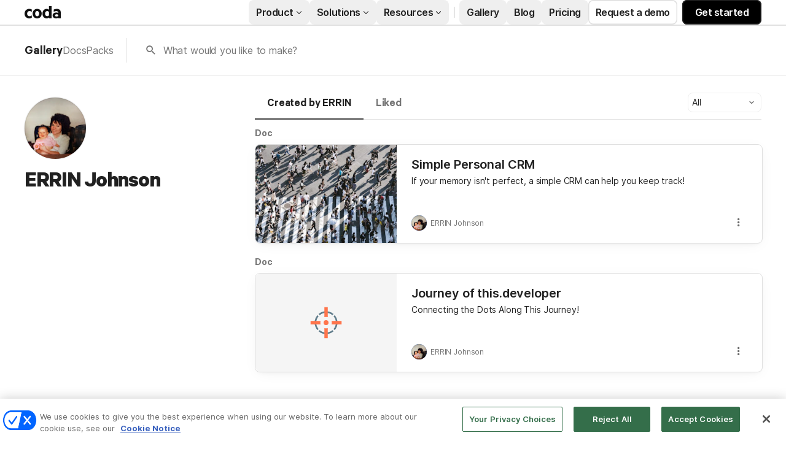

--- FILE ---
content_type: text/css
request_url: https://cdn.coda.io/assets/gallery.38b706f48fb8ab8f.css
body_size: 30105
content:
.tWvOBWym{box-sizing:border-box;position:absolute;transform:translate(0)}.bND2ojCT{overflow-y:scroll!important}.w9spb__N{max-height:100%;max-width:100%;transform:translate(-9999px,-9999px)}.geREt2KO{opacity:0;transform:scale(.85);transition:opacity 75ms ease-in,transform 75ms ease-in}.geREt2KO.wig4OkjG{transition:opacity .15s cubic-bezier(.175,.885,.32,1.15),transform .15s cubic-bezier(.175,.885,.32,1.15)}.geREt2KO.wig4OkjG,.isChromatic .geREt2KO{opacity:1;transform:scale(1)}[data-placement=endInside-endInside] .geREt2KO,[data-placement=endInside-startOutside] .geREt2KO,[data-placement=startOutside-endInside] .geREt2KO,[data-placement=startOutside-startOutside] .geREt2KO{transform-origin:bottom right}[data-placement=endOutside-endInside] .geREt2KO,[data-placement=endOutside-startOutside] .geREt2KO,[data-placement=startInside-endInside] .geREt2KO,[data-placement=startInside-startOutside] .geREt2KO{transform-origin:bottom left}[data-placement=endOutside-endOutside] .geREt2KO,[data-placement=endOutside-startInside] .geREt2KO,[data-placement=startInside-endOutside] .geREt2KO,[data-placement=startInside-startInside] .geREt2KO{transform-origin:top left}[data-placement=endInside-endOutside] .geREt2KO,[data-placement=endInside-startInside] .geREt2KO,[data-placement=startOutside-endOutside] .geREt2KO,[data-placement=startOutside-startInside] .geREt2KO{transform-origin:top right}[data-placement=middle-endInside] .geREt2KO,[data-placement=middle-startOutside] .geREt2KO{transform-origin:bottom}[data-placement=middle-endOutside] .geREt2KO,[data-placement=middle-startInside] .geREt2KO{transform-origin:top}[data-placement=endInside-middle] .geREt2KO,[data-placement=startOutside-middle] .geREt2KO{transform-origin:right}[data-placement=endOutside-middle] .geREt2KO,[data-placement=startInside-middle] .geREt2KO{transform-origin:left}[data-placement=middle-middle] .geREt2KO{transform-origin:center center}.T21p9SIo{display:contents}@media print{.DhVbyfRM{display:none}}.yMGYN5Rq{position:relative}.OMnVvZFJ{inset:0;pointer-events:none;position:fixed;z-index:475}.OMnVvZFJ>*{pointer-events:all}.tOCmk9H9{z-index:507}.o9oZeNHA{pointer-events:none}.Bj4Ub30M{-webkit-user-select:none;-moz-user-select:none;user-select:none}.ELDkq7zG{border-radius:6px;color:rgb(var(--neutral0-rgb,255,255,255));font-size:13px;font-weight:400;font-weight:600;line-height:var(--font-line-height-standard);margin:4px;max-width:300px;overflow:hidden;padding:4px 8px;word-wrap:break-word}.ELDkq7zG,.yrd9kHT8{background:rgb(var(--neutral800-rgb,68,68,68))}.yrd9kHT8{border-radius:2px;height:10px;position:absolute;width:10px;z-index:-1}.H_n43sbl,.cw1FjYZ2{left:11px}.H_n43sbl,.ItRFiANU,.cw1FjYZ2{bottom:-3px;transform:rotate(135deg)}.ItRFiANU{left:50%;margin-left:-5px}.ifeqb0tD,.zAZsG1Up{left:11px}.ifeqb0tD,.t4lRtBly,.zAZsG1Up{top:-3px;transform:rotate(-45deg)}.t4lRtBly{left:50%;margin-left:-5px}.vRWe1Jce.vRWe1Jce{max-width:200px}.pg19Fc6c{font-weight:600}.KmVRDFi0{color:rgba(var(--neutral0-rgb,255,255,255),80%);font-weight:400}.KmVRDFi0.iGosemZL{color:inherit}.OoXE3Me4{position:relative}.lEwVmYtV{width:-moz-fit-content;width:fit-content}.rJ1BmZ0H{position:absolute}.rJ1BmZ0H.yFnSZAtR{border-radius:50%;bottom:0;height:6px;right:0;width:6px}.rJ1BmZ0H.yFnSZAtR.okOqJyzE{background-color:rgb(var(--red700-rgb,218,73,63))}.rJ1BmZ0H.yFnSZAtR.lwRAWrps{background-color:rgb(var(--blue600-rgb,25,129,193))}.rJ1BmZ0H.yFnSZAtR.BT3YTtFf{box-shadow:0 0 0 3px var(--color-background-primary,rgb(var(--neutral0-rgb,255,255,255)))}.rJ1BmZ0H.GshHLPZy{border-right:8px solid transparent;left:0;top:0}.rJ1BmZ0H.GshHLPZy.okOqJyzE{border-top:8px solid rgb(var(--red700-rgb,218,73,63))}.rJ1BmZ0H.GshHLPZy.lwRAWrps{border-top:8px solid rgb(var(--blue600-rgb,25,129,193))}.C9cn7gCQ{align-items:center;display:flex;font-size:20px;justify-content:center}.C9cn7gCQ:before{display:inline-block;font-family:codaicons!important;font-style:normal;font-variant:normal;font-weight:400;line-height:1;speak:none;text-transform:none;vertical-align:middle;-webkit-font-smoothing:antialiased;-moz-osx-font-smoothing:grayscale}.C9cn7gCQ.yksvHImf:before{font-family:codaicons-v2!important}.C9cn7gCQ.XZzKCANO{font-size:14px;height:14px;width:14px}.C9cn7gCQ.XZzKCANO.cgdNhRoo{height:10px;width:14px}.C9cn7gCQ.XZzKCANO.RGl3EAEk,.C9cn7gCQ.XZzKCANO.h1blkM2F,.C9cn7gCQ.XZzKCANO.wlj4fJ1G{height:12px;width:12px}.C9cn7gCQ.XZzKCANO.vsYvAVEE{height:6px;width:14px}.C9cn7gCQ.XZzKCANO.R7UjOcl4{height:11px;width:13px}.C9cn7gCQ.XZzKCANO.bqOUFKQu{height:12px;width:10px}.C9cn7gCQ.XZzKCANO.QVeY4Y4M{height:8px;width:14px}.C9cn7gCQ.XZzKCANO.hXWT16tB{height:14px;width:13px}.C9cn7gCQ.XZzKCANO.OJHkNgm8{height:14px;width:12px}.C9cn7gCQ.XZzKCANO.LBxTeeWU{height:12px;width:13px}.C9cn7gCQ.XZzKCANO.pJ3VlM9E{height:14px;width:8px}.C9cn7gCQ.XZzKCANO.hh4BAEuO{height:13px;width:13px}.C9cn7gCQ.XZzKCANO.A63oNXjo{height:12px;width:8px}.C9cn7gCQ.XZzKCANO.Hq8329Wz{height:14px;width:13px}.C9cn7gCQ.XZzKCANO.TwDGX8fu{height:12px;width:12px}.C9cn7gCQ.XZzKCANO.l3edp4Uv{height:8px;width:14px}.C9cn7gCQ.XZzKCANO.EP4qGsZU,.C9cn7gCQ.XZzKCANO.GxMG2paY{height:12px;width:12px}.C9cn7gCQ.XZzKCANO.tHPTZgkZ{height:12px;width:14px}.C9cn7gCQ.XZzKCANO.G2m53QNk,.C9cn7gCQ.XZzKCANO.vVtoMG43{height:12px;width:9px}.C9cn7gCQ.XZzKCANO.D1F0llt_{height:12px;width:14px}.C9cn7gCQ.XZzKCANO.WAspuCiR{height:11px;width:11px}.C9cn7gCQ.XZzKCANO.u_9qF8D5{height:7px;width:14px}.C9cn7gCQ.XZzKCANO.lAePSN22{height:10px;width:16px}.C9cn7gCQ.d94AMAX5{font-size:16px;height:16px;width:16px}.C9cn7gCQ.d94AMAX5.JxULPDRj{height:14px;width:14px}.C9cn7gCQ.d94AMAX5.szyZwszO{height:10px;width:10px}.C9cn7gCQ.d94AMAX5.isvakCfg,.C9cn7gCQ.d94AMAX5.x1O2ehqu{height:12px;width:10px}.C9cn7gCQ.d94AMAX5.S5la9oU2{height:14px;width:14px}.C9cn7gCQ.qVbKjDIv{font-size:20px;height:20px;width:20px}.C9cn7gCQ.qVbKjDIv.JxULPDRj{height:14px;width:14px}.C9cn7gCQ.qVbKjDIv.bGqiFABD,.C9cn7gCQ.qVbKjDIv.eZRTYP6h{height:18px;width:20px}.C9cn7gCQ.qVbKjDIv.P6rTUPKG,.C9cn7gCQ.qVbKjDIv.bCPV_V9i{height:16px;width:13px}.C9cn7gCQ.qVbKjDIv.AXZPAJyN,.C9cn7gCQ.qVbKjDIv.FAuESm3d,.C9cn7gCQ.qVbKjDIv.hh4BAEuO{height:18px;width:18px}.C9cn7gCQ.qVbKjDIv.sIJYxvMG{height:16px;width:14px}.C9cn7gCQ.qVbKjDIv.FART1f13,.C9cn7gCQ.qVbKjDIv.dVVr8E01{height:10px;width:8px}.C9cn7gCQ.qVbKjDIv.szyZwszO{height:12px;width:12px}.C9cn7gCQ.qVbKjDIv.x1O2ehqu{height:18px;width:15px}.C9cn7gCQ.qVbKjDIv.W2pPVQnz{height:8px;width:14px}.C9cn7gCQ.qVbKjDIv.PTgCuAZx{height:18px;width:10px}.C9cn7gCQ.qVbKjDIv.oCk2TQbM{height:8px;width:8px}.C9cn7gCQ.qVbKjDIv.D1F0llt_{height:10px;width:16px}.C9cn7gCQ.qVbKjDIv.J0O0K_Vf{height:14px;width:12px}.C9cn7gCQ.qVbKjDIv.LBxTeeWU{height:16px;width:16px}.C9cn7gCQ.qVbKjDIv.O8WM19cB{height:7px;width:10px}.C9cn7gCQ.qVbKjDIv.CTaUOVWP,.C9cn7gCQ.qVbKjDIv.V3GoIfnV{height:18px;width:18px}.C9cn7gCQ.qVbKjDIv.TTN2XuMh{height:20px;width:14px}.C9cn7gCQ.kLkHTOeO{font-size:24px;height:24px;width:24px}.C9cn7gCQ.kLkHTOeO.TjpcTWT2{height:16px;width:16px}.C9cn7gCQ.kLkHTOeO.FART1f13,.C9cn7gCQ.kLkHTOeO.dVVr8E01{height:10px;width:8px}.C9cn7gCQ.kLkHTOeO.szyZwszO{height:16px;width:16px}.C9cn7gCQ.kLkHTOeO.oCk2TQbM{height:8px;width:10px}.C9cn7gCQ.kLkHTOeO.x1O2ehqu{height:18px;width:14px}.C9cn7gCQ.kLkHTOeO.bqOUFKQu{height:20px;width:16px}.C9cn7gCQ.kLkHTOeO.LBxTeeWU{height:16px;width:18px}.C9cn7gCQ.kLkHTOeO.pJ3VlM9E{height:20px;width:14px}.C9cn7gCQ.ydlzgFDT{font-size:28px;height:28px;width:28px}.C9cn7gCQ.ydlzgFDT.FART1f13,.C9cn7gCQ.ydlzgFDT.dVVr8E01{height:12px;width:10px}.C9cn7gCQ.ydlzgFDT.XY8jXuyI{height:26px;width:16px}.C9cn7gCQ.ydlzgFDT.TnZEtIgC{height:26px;width:26px}.C9cn7gCQ.ydlzgFDT.XFuhJXuj{height:24px;width:20px}.C9cn7gCQ.ydlzgFDT.LBxTeeWU{height:20px;width:22px}.C9cn7gCQ.IBhp1hxc{font-size:40px;height:40px;width:40px}.buI2QL18:before{content:""}.ZLr0pozO:before{content:""}.HYiiO5sw:before{content:""}.Qpu29c0d:before{content:""}.l9wTmRZh:before{content:""}.qtz1BNcs:before{content:""}.cGheCUIi:before{content:""}.c21STWuG:before{content:""}.yAhxn6Mr:before{content:""}.IXNzDsKq:before{content:""}.W23B5qCe:before{content:""}.Xkfo2rdK:before{content:""}.byEakHyu:before{content:""}.Yma6GYB_:before{content:""}.lLFsmBWP:before{content:""}.ekRzuxXs:before{content:""}.RbQ8GKPw:before{content:""}.fOvOMo8b:before{content:""}.E35rKgAn:before{content:""}.oCj1WC84:before{content:""}.Bx_3ECJZ:before{content:""}.qKI91KiC:before{content:""}.IpFkgzqi:before{content:""}.lFcJPciz:before{content:""}.nqkiSEqL:before{content:""}.zpiIFNNr:before{content:""}.ADtQcDnO:before{content:""}.heiyxWdO:before{content:""}.hoKAXi5p:before{content:""}.ZuQEJb3E:before{content:""}.x34xJSUk:before{content:""}.vBE0vJpE:before{content:""}.Mg7gXo_o:before{content:""}.M_oFPzpr:before{content:""}.tGeveCWS:before{content:""}.DE31FbUR:before{content:""}.yiwRdEob:before{content:""}.to2SdQwA:before{content:""}.XZNvb32u:before{content:""}.kks2ewCC:before{content:""}.JrEiR4ko:before{content:""}.G5B0vtXM:before{content:""}.B3VGbtTO:before{content:""}.gbSntxFY:before{content:""}.XH2IfCt_:before{content:""}.cNNH0OqK:before{content:""}.vG57uWvS:before{content:""}.FmMQTxd7:before{content:""}.X0whfcJK:before{content:""}.lvN4gtMA:before{content:""}.yBQhaY9M:before{content:""}.YC9Mvcgp:before{content:""}.z8ujSik6:before{content:""}.RmVtRg6g:before{content:""}.t_CKAVdg:before{content:""}.y0i1EmFE:before{content:""}.LUleekJF:before{content:""}.z9JuWctm:before{content:""}.cv4KuLdw:before{content:""}.dWAz1EyD:before{content:""}.MeoKJ0Uc:before{content:""}.p6eqDhnX:before{content:""}.xG0CkVLN:before{content:""}.XjpLG5t2:before{content:""}.zhBdTnMN:before{content:""}.XUr2oK3S:before{content:""}.zqI8z1ad:before{content:""}.jMtK4Wgm:before{content:""}.gqzK6izP:before{content:""}.sMcVFkhi:before{content:""}.FzKxLxlT:before{content:""}.RDgtfaqn:before{content:""}.wnowrIGh:before{content:""}.xnptg9AA:before{content:""}.RDJLsev2:before{content:""}.CR4NSPdl:before{content:""}.Q7Xlz4Y4:before{content:""}.UUAJolyn:before{content:""}.uK9ZZoLD:before{content:""}.nDxTuoau:before{content:""}.K91HMPDp:before{content:""}.F9zbp3BN:before{content:""}.AqcwhowD:before{content:""}.YJGIHQ8H:before{content:""}.Oy8xp2xT:before{content:""}.IAeBOaDF:before{content:""}.klJTb13d:before{content:""}.NFgi464D:before{content:""}.w2jK1sKE:before{content:""}.EHWzrJNM:before{content:""}.Ia0_55OJ:before{content:""}.zuebTt4h:before{content:""}.mhYG5HMX:before{content:""}.bCPrCcxI:before{content:""}.qPPQl_LS:before{content:""}.NAZq9URM:before{content:""}.rNxijJIK:before{content:""}.BlKoDinB:before{content:""}._0oniRH2S:before{content:""}.BiPxj_75:before{content:""}.xXvYahrc:before{content:""}.mUpo8VBj:before{content:""}.YA4MHX8a:before{content:""}.eAqea_Sw:before{content:""}.dWhsVbKF:before{content:""}.T_GNseoG:before{content:""}.U5strA8g:before{content:""}.w5SDN_pp:before{content:""}.zIrpDm32:before{content:""}.hGhwqOh8:before{content:""}.gWBMHGjH:before{content:""}.JEGuLiic:before{content:""}.qx1FGUm4:before{content:""}.sLgcSiTp:before{content:""}.YFfC0nuG:before{content:""}.IBEbwXx_:before{content:""}.zoWB2z0F:before{content:""}.Tjhsl4EM:before{content:""}.xUvTkcDE:before{content:""}.l6tN85Sp:before{content:""}.cQZDU1ZH:before{content:""}.fCTvhhDN:before{content:""}.i8XtKP38:before{content:""}.qUlWo4Sn:before{content:""}.tXzY48gA:before{content:""}.jjjYr68w:before{content:""}.Tcp3GQQn:before{content:""}.HIJW0Rzq:before{content:""}.JeOBR8Ro:before{content:""}.NONC1RrL:before{content:""}.WWScJZsV:before{content:""}.q28cnmZW:before{content:""}._5yz8Ku6:before{content:""}.dieCPDMU:before{content:""}.olfbYJPb:before{content:""}.JJylI5KK:before{content:""}.nePCSLXm:before{content:""}.elUykVLX:before{content:""}.ghcBLjN7:before{content:""}.wuqQNGbC:before{content:""}.bSvZ5zhz:before{content:""}.fENciksX:before{content:""}.iM7knNsV:before{content:""}.MXKRp2YX:before{content:""}.kTuWpRVn:before{content:""}.Gp7KeINT:before{content:""}.RFVzBPz_:before{content:""}.vX3NLr8D:before{content:""}.YNL4GpC5:before{content:""}.m3bwNUWa:before{content:""}.HdrhAtBE:before{content:""}.JNIzqtQG:before{content:""}.u83tGVWZ:before{content:""}.zCeVA8_x:before{content:""}.xL1n4m0z:before{content:""}.LXexyXbg:before{content:""}.OHxKrYlz:before{content:""}.FvMP9mHE:before{content:""}.slHKitkC:before{content:""}.wuX04a7_:before{content:""}.efZqU6W2:before{content:""}.O8LVq9eH:before{content:""}.YHQCKBxj:before{content:""}.D5STPMRV:before{content:""}.MDFuFqFx:before{content:""}.Ksqc5oWL:before{content:""}.VMmxLB6q:before{content:""}.iHWjDeAD:before{content:""}.OSbDGomP:before{content:""}.blZQXZr4:before{content:""}.lHzSJyOf:before{content:""}.rKRWIFqk:before{content:""}.DR90jFAf:before{content:""}.Q_iNRUE1:before{content:""}.VFBSnO4x:before{content:""}.Lapgr_qO:before{content:""}.dQu_loYm:before{content:""}.T234eUgN:before{content:""}.n2VpKmSy:before{content:""}.UxHDePOa:before{content:""}.jItzeZkX:before{content:""}.qbIOoaCd:before{content:""}.G2NG4PgS:before{content:""}.gw5iA4bb:before{content:""}.DgdJuiv0:before{content:""}.mpWK3UeN:before{content:""}.MXwKy3_3:before{content:""}.l90Ek1YO:before{content:""}.BbDRPZZ1:before{content:""}.k3keOAUK:before{content:""}.icsk7mIL:before{content:""}.Sf7EAoJs:before{content:""}.OJMF__oG:before{content:""}.kE3EyOay:before{content:""}.v5e9GIop:before{content:""}.GmFIpSql:before{content:""}.ThtcK6JM:before{content:""}.JlJ0eeGS:before{content:""}.pWxg2dcK:before{content:""}.ra9ARn5m:before{content:""}.Ux9kzPu0:before{content:""}.QuNSjZ2Q:before{content:""}.BCRrWqKJ:before{content:""}.BmY61Ge0:before{content:""}.HcHsL0rQ:before{content:""}.Qgynet6x:before{content:""}.iYj9TgGC:before{content:""}.N8v8_S2w:before{content:""}.f5aXxU5M:before{content:""}.ar1Qdzq0:before{content:""}.xh2Cfk4i:before{content:""}.o9d7m7Ry:before{content:""}.m6nnuIKE:before{content:""}.amRg0YKQ:before{content:""}.rDzmQ6dD:before{content:""}.l31aP15P:before{content:""}.oZf15JJx:before{content:""}.jHLbnAso:before{content:""}.xLRKabIi:before{content:""}.l3HgofCt:before{content:""}.MLyEXwFx:before{content:""}.Cd9jQeOr:before{content:""}.saqb1M_9:before{content:""}.Eqj2sgQp:before{content:""}.DM3474QT:before{content:""}.URb_tIlZ:before{content:""}.AkAC95R0:before{content:""}.Ad2EcWfD:before{content:""}.liHHul5e:before{content:""}.sepC_Cg4:before{content:""}.prmEuZom:before{content:""}.SyXjxXGl:before{content:""}.V7EjfJ5V:before{content:""}._7PVuQqj:before{content:""}.tahlRQ_Y:before{content:""}.Ouw5tjvm:before{content:""}.hi9zUy_2:before{content:""}.phkunda1:before{content:""}.N5I0eoFy:before{content:""}.kAzfxf0C:before{content:""}.J7_CkNA1:before{content:""}.RUfxZvaz:before{content:""}.CvA9JZZh:before{content:""}.CmX3ofnD:before{content:""}.xq1iLOPI:before{content:""}.MMNMYHBY:before{content:""}.v1HHaSBU:before{content:""}.mECxTdTZ:before{content:""}.xkkrx9XX:before{content:""}.BCyVKUIg:before{content:""}.L7eSppkY:before{content:""}.vU5Hw62k:before{content:""}.GUxxiAWH:before{content:""}.Ag4juWGS:before{content:""}.JTJaW4aO:before{content:""}.eassEO3H:before{content:""}.uTIYXQqW:before{content:""}.eoHb2dcM:before{content:""}.jACPkPhM:before{content:""}.zju6EROE:before{content:""}.BEt3_n8h:before{content:""}.JTEu6LE9:before{content:""}.Js62590n:before{content:""}.dx0nmGHX:before{content:""}.dbHix0aW:before{content:""}.XgS8o2MP:before{content:""}.AoDfXjGF:before{content:""}.R2bSkNIq:before{content:""}.GxS9aeKL:before{content:""}.B3UQ1HL3:before{content:""}.lGeW9KSM:before{content:""}.GX3EbWfn:before{content:""}.AIqwPyUA:before{content:""}.V6KA1OTR:before{content:""}.fXVWKGST:before{content:""}.QfctX7nb:before{content:""}.hus4xUNe:before{content:""}.k_aXkLxC:before{content:""}.mVbbk_L3:before{content:""}.YGy_KHze:before{content:""}.XNdBz7Gm:before{content:""}.bwlR9ZF2:before{content:""}.r2qcunuW:before{content:""}.fVBHZxRQ:before{content:""}.BJB6pmO4:before{content:""}.Fn6PNIeI:before{content:""}.pt7qpwfO:before{content:""}.sCTdXRrA:before{content:""}.rNkL3BNE:before{content:""}.iutTq8Gi:before{content:""}.QaIVMuer:before{content:""}.kXVvA3MA:before{content:""}.N5aiWpki:before{content:""}.ZG1o7iqz:before{content:""}.KaAJbrBQ:before{content:""}.S67ryy1f:before{content:""}.f1PjQeiH:before{content:""}.Mh1FRUL1:before{content:""}.qT2qXUBO:before{content:""}.eYOQrcLS:before{content:""}.BgGYfyWR:before{content:""}.Mfje4ChC:before{content:""}._1ImWBiB:before{content:""}.VO85kE6W:before{content:""}.oy6MaUTu:before{content:""}.oZku64vN:before{content:""}.Of2_1Cl2:before{content:""}.MjnDFiPC:before{content:""}.j6UZsb4c:before{content:""}.c1be7_Ln:before{content:""}.rIZMe0ap:before{content:""}.zAq0hDVE:before{content:""}.ADmGE_k2:before{content:""}.od6MjfZ8:before{content:""}.sQQfuO8A:before{content:""}.xQI4bvud:before{content:""}.KZ7YHYOE:before{content:""}.U9uTU8e0:before{content:""}.E8pmROp1:before{content:""}.XFgEQijs:before{content:""}.Cose_X7T:before{content:""}.VIT2OyoJ:before{content:""}.hNWHufSo:before{content:""}.c51k1Qq7:before{content:""}.myhYG68m:before{content:""}.Q3DOqeGH:before{content:""}.mY7gv2fH:before{content:""}.bYLCMwPv:before{content:""}.ZmhGUq7Q:before{content:""}.m5Cx0fQf:before{content:""}._8pyjC8W8:before{content:""}.UmjK8LsH:before{content:""}.Duy53WoX:before{content:""}.cKh9K8t1:before{content:""}.QtT_klXi:before{content:""}.g7PLjEYi:before{content:""}.S0IsbR4U:before{content:""}.yHuIY3pS:before{content:""}.k29MqKIB:before{content:""}.B_24yzsg:before{content:""}.TriWE998:before{content:""}.D1CJFBh7:before{content:""}.namLurnu:before{content:""}.ILwsMpT1:before{content:""}.UY1Y8jto:before{content:""}.amXvts06:before{content:""}.i6QxjjT6:before{content:""}.NR3ZkTAu:before{content:""}.uBbzeSl_:before{content:""}.G4FJYy_X:before{content:""}.nlXhkSAw:before{content:""}.kaH_7209:before{content:""}.nt8tCRSc:before{content:""}.Z07S3epg:before{content:""}.ArlB2p_V:before{content:""}.vRNI55Yp:before{content:""}.avMkSwRQ:before{content:""}.qpjysV7Z:before{content:""}.SvIefLTF:before{content:""}.Oe_TUhaT:before{content:""}.BGO5Y_iZ:before{content:""}.konFxIo3:before{content:""}.yFQ9mXC9:before{content:""}.CZPCTBn5:before{content:""}.KJcz12b6:before{content:""}.sUJxI_pB:before{content:""}.LWEgmjlX:before{content:""}.zxEQchhz:before{content:""}.TIXXut60:before{content:""}.NKGDAior:before{content:""}.mTrurneT:before{content:""}.qoRzU2VP:before{content:""}.AifxHxDN:before{content:""}.bnPl0J2G:before{content:""}.a_LNaHRb:before{content:""}._SnC7aEB:before{content:""}.oT0W7YxO:before{content:""}.snDCAVsQ:before{content:""}.PlQomPD5:before{content:""}._8vh118r:before{content:""}.pjJNzw33:before{content:""}.wQKKvlKQ:before{content:""}.WHiXnJY9:before{content:""}.f2NxNYM3:before{content:""}.Qz7mE_xE:before{content:""}.tXWGxK8M:before{content:""}.ESkRg3xo:before{content:""}.w2NX6kID:before{content:""}.dKwf53Vh:before{content:""}.K_OkTxuX:before{content:""}.EE7CKZgy:before{content:""}.qnYrqyzr:before{content:""}.CmvJKgQw:before{content:""}.xjNyAW94:before{content:""}.ooe2fiug:before{content:""}.HolcC4oj:before{content:""}.a6a7Gf2x:before{content:""}.XRUqwdIL:before{content:""}.VKNWdvyz:before{content:""}.aTqGXOad:before{content:""}.V86ApflQ:before{content:""}.q0Ze82ry:before{content:""}.OQ6yz4QZ:before{content:""}.EIyGHG9O:before{content:""}.NpbhC5ak:before{content:""}.xiVRKyTt:before{content:""}.xYT8szHC:before{content:""}.Ss9oFHAS:before{content:""}.MOGtYYxB:before{content:""}.eUGg8F7T:before{content:""}.UX8E5RqG:before{content:""}.oV1U3QJP:before{content:""}.kowfgon3:before{content:""}.bWeuHGiL:before{content:""}.W6BjMkrR:before{content:""}.FRDKmkn3:before{content:""}.h4ollr7x:before{content:""}.MwB6jvLA:before{content:""}.Lt1Y877Y:before{content:""}.qtB_ADZI:before{content:""}.J8cYAq9z:before{content:""}.L2n4AYzc:before{content:""}.DzPQRStK:before{content:""}.RJRqrcLe:before{content:""}.UphJfs_Q:before{content:""}.wC5Iqzql:before{content:""}.wNSOnWwQ:before{content:""}.Ow6wGYlI:before{content:""}.KY9CkQtJ:before{content:""}.pLb1FnjD:before{content:""}.RNYnnahU:before{content:""}.bpubWe_j:before{content:""}.nYXAwKaX:before{content:""}.dZnlJXuZ:before{content:""}.FCqLmvZE:before{content:""}.G17ZFAai:before{content:""}.amANKBfP:before{content:""}.tZkdEb7T:before{content:""}.S5qVsQIh:before{content:""}.X6Hxj0Yo:before{content:""}.sw9xXiO4:before{content:""}.TFvlH3w8:before{content:""}.ghB0zNPA:before{content:""}.NUp4rCoA:before{content:""}.B8Rg9mt7:before{content:""}.RB_7cKkm:before{content:""}.s51d39sG:before{content:""}._L197ZHw:before{content:""}.awt583Zm:before{content:""}.IUDOMBso:before{content:""}.dN_fmazI:before{content:""}.EP_MTNhc:before{content:""}.Bv083hlI:before{content:""}.d4ho4vUW:before{content:""}.oeLSDfov:before{content:""}.v8dP9nLY:before{content:""}.GGiT_QyG:before{content:""}.YYvAYgo9:before{content:""}.V8JFDsdI:before{content:""}.KzgLuzHN:before{content:""}.GucuPMJt:before{content:""}.PsOIf8Dy:before{content:""}._DHcdsuz:before{content:""}.rDkUN_C9:before{content:""}.FFQyF2BQ:before{content:""}.rRd0axI_:before{content:""}.CK5RuZ8D:before{content:""}.lCzUJTrt:before{content:""}.mjzDPUZF:before{content:""}.rGJwdpvN:before{content:""}.vd9MoUjC:before{content:""}.rffWZKoC:before{content:""}.Sl56E4T5:before{content:""}.rnwPsTV1:before{content:""}.S619R1Wi:before{content:""}.VXxlcPXb:before{content:""}.ZeRV7Wum:before{content:""}.KMNX0tan:before{content:""}.jA6lIEro:before{content:""}.D3dys4es:before{content:""}.hd8ZcEmX:before{content:""}.dwAOWQsE:before{content:""}.wGgPBHH7:before{content:""}.RVx6SfLX:before{content:""}.twoNKfCU:before{content:""}.ED52vJb8:before{content:""}.MvQGm85v:before{content:""}.VNEKLbuI:before{content:""}.B4Xn8hnD:before{content:""}.E7KvMe_M:before{content:""}.vIOibT9A:before{content:""}.E21hjFBx:before{content:""}.dB9gW3EI{cursor:pointer}#coda-body:not(.intent-mouse) .EJ47FWFb:focus{outline:none}.WL_ZP8nU,.XzfL7S0t{text-decoration:none}.WL_ZP8nU{color:var(--color-link-rest,rgb(var(--blue800-rgb,9,78,155)));fill:var(--color-link-rest,rgb(var(--blue800-rgb,9,78,155)));cursor:pointer;transition:color .2s,fill .2s}.WL_ZP8nU:active,.WL_ZP8nU:hover{color:rgb(var(--blue900-rgb,13,57,153));fill:rgb(var(--blue900-rgb,13,57,153))}#coda-body:not(.intent-mouse) .WL_ZP8nU:focus{outline:2px solid var(--color-border-selected,rgb(var(--blue600-rgb,25,129,193)))}.WL_ZP8nU:hover{text-decoration:underline}.E5iFGGC2{outline:0}.QuZsUaXW{display:inline-block;transition:background-color .15s ease,color .15s ease,fill .15s ease,opacity .15s ease,border-color .15s ease,text-shadow .15s ease;-webkit-user-select:none;-moz-user-select:none;user-select:none}.QuZsUaXW.eVb7DBLp{cursor:pointer}.QuZsUaXW.tt50QkvT{opacity:.5}.QuZsUaXW:is(:focus,.tWmVz_aK){outline-offset:-2px}.MkgLFzFP{position:relative}.tt50QkvT.tt50QkvT{cursor:default}.tt50QkvT.tt50QkvT.jOBpW8ua{cursor:progress}.WJxZOCtR{align-items:center;background:transparent;border:1px solid var(--color-border-standard,rgb(var(--neutral300-rgb,224,224,224)));border-radius:8px;box-sizing:border-box;color:var(--color-text-primary,rgb(var(--neutral900-rgb,33,33,33)));cursor:pointer;display:inline-flex;font-size:var(--font-size-normal);font-weight:600;height:28px;justify-content:center;line-height:var(--font-line-height-standard);padding:0 12px;position:relative;-webkit-user-select:none;-moz-user-select:none;user-select:none}.WJxZOCtR:after{display:none}#coda-body:not(.intent-mouse) .WJxZOCtR:focus.AVmacUKO:after,.WJxZOCtR.tWmVz_aK.AVmacUKO:after{border:2px solid var(--color-border-selected,rgb(var(--blue600-rgb,25,129,193)));border-radius:8px;content:"";display:block;inset:-2px;position:absolute}#coda-body:not(.intent-mouse) .WJxZOCtR:focus:after,.WJxZOCtR.tWmVz_aK:after{border:2px solid var(--color-border-selected,rgb(var(--blue600-rgb,25,129,193)));border-radius:11px;content:"";display:block;inset:-4px;position:absolute}.WJxZOCtR.lUJOf0UV{padding-left:8px}#coda-body:not(.intent-mouse) .WJxZOCtR:focus:not(.tt50QkvT),.WJxZOCtR.tWmVz_aK:not(.tt50QkvT),.WJxZOCtR:is(:hover,.xL2n768C):not(.tt50QkvT){background:rgb(var(--neutral150-rgb,245,245,245));text-shadow:none}.WJxZOCtR:is(:active,.doCygyw8):not(.tt50QkvT){background:rgb(var(--neutral200-rgb,240,240,240));text-shadow:none}.Tie_K1V4{align-items:center;background:transparent;border:1px solid var(--color-border-standard,rgb(var(--neutral300-rgb,224,224,224)));border-radius:8px;box-sizing:border-box;color:var(--color-text-primary,rgb(var(--neutral900-rgb,33,33,33)));cursor:pointer;display:inline-flex;font-size:var(--font-size-normal);font-weight:600;height:28px;justify-content:center;line-height:var(--font-line-height-standard);padding:0 12px;position:relative;-webkit-user-select:none;-moz-user-select:none;user-select:none}.Tie_K1V4:after{display:none}#coda-body:not(.intent-mouse) .Tie_K1V4:focus.AVmacUKO:after,.Tie_K1V4.tWmVz_aK.AVmacUKO:after{border:2px solid var(--color-border-selected,rgb(var(--blue600-rgb,25,129,193)));border-radius:8px;content:"";display:block;inset:-2px;position:absolute}#coda-body:not(.intent-mouse) .Tie_K1V4:focus:after,.Tie_K1V4.tWmVz_aK:after{border:2px solid var(--color-border-selected,rgb(var(--blue600-rgb,25,129,193)));border-radius:11px;content:"";display:block;inset:-4px;position:absolute}.Tie_K1V4.lUJOf0UV{padding-left:8px}.Tie_K1V4{color:rgb(var(--neutral0-rgb,255,255,255))}.Tie_K1V4.XmWYy8j5:not(.qrD4_10z){border-color:transparent}#coda-body:not(.intent-mouse) .Tie_K1V4:not(.XmWYy8j5):focus:not(.tt50QkvT),.Tie_K1V4:not(.XmWYy8j5).tWmVz_aK:not(.tt50QkvT),.Tie_K1V4:not(.XmWYy8j5):is(:hover,.xL2n768C):not(.tt50QkvT){background:var(--color-button-background-hover,rgb(var(--blue800-rgb,9,78,155)));text-shadow:none}.Tie_K1V4:not(.XmWYy8j5):is(:active,.doCygyw8):not(.tt50QkvT){background:var(--color-button-background-active,rgb(var(--blue900-rgb,13,57,153)));text-shadow:none}.Tie_K1V4:not(.XmWYy8j5){background:var(--color-button-background-rest,rgb(var(--blue700-rgb,15,95,175)));border-color:var(--color-button-background-rest,rgb(var(--blue700-rgb,15,95,175)))}.qrD4_10z.qrD4_10z.qrD4_10z{color:var(--color-text-primary,rgb(var(--neutral900-rgb,33,33,33)))}.qrD4_10z.qrD4_10z.qrD4_10z:not(.tt50QkvT){background-color:var(--color-background-primary,rgb(var(--neutral0-rgb,255,255,255)))}.qrD4_10z.qrD4_10z.qrD4_10z:is(:hover,.xL2n768C):not(.tt50QkvT){background-color:rgb(var(--neutral200-rgb,240,240,240));border-color:rgb(var(--neutral400-rgb,198,198,198))}.qrD4_10z.qrD4_10z.qrD4_10z:is(:active,.doCygyw8):not(.tt50QkvT){background-color:rgb(var(--neutral200-rgb,240,240,240))}._VedFIuk{align-items:center;background:transparent;border:1px solid var(--color-border-standard,rgb(var(--neutral300-rgb,224,224,224)));border-radius:8px;box-sizing:border-box;color:var(--color-text-primary,rgb(var(--neutral900-rgb,33,33,33)));cursor:pointer;display:inline-flex;font-size:var(--font-size-normal);font-weight:600;height:28px;justify-content:center;line-height:var(--font-line-height-standard);padding:0 12px;position:relative;-webkit-user-select:none;-moz-user-select:none;user-select:none}._VedFIuk:after{display:none}#coda-body:not(.intent-mouse) ._VedFIuk:focus.AVmacUKO:after,._VedFIuk.tWmVz_aK.AVmacUKO:after{border:2px solid var(--color-border-selected,rgb(var(--blue600-rgb,25,129,193)));border-radius:8px;content:"";display:block;inset:-2px;position:absolute}#coda-body:not(.intent-mouse) ._VedFIuk:focus:after,._VedFIuk.tWmVz_aK:after{border:2px solid var(--color-border-selected,rgb(var(--blue600-rgb,25,129,193)));border-radius:11px;content:"";display:block;inset:-4px;position:absolute}._VedFIuk.lUJOf0UV{padding-left:8px}._VedFIuk{background:var(--color-background-primary,rgb(var(--neutral0-rgb,255,255,255)));border-color:rgb(var(--neutral600-rgb,117,117,117));color:rgb(var(--neutral700-rgb,102,102,102))}#coda-body:not(.intent-mouse) ._VedFIuk:focus:not(.tt50QkvT),._VedFIuk.tWmVz_aK:not(.tt50QkvT),._VedFIuk:is(:hover,.xL2n768C):not(.tt50QkvT){background:rgb(var(--neutral150-rgb,245,245,245));text-shadow:none}._VedFIuk:is(:active,.doCygyw8):not(.tt50QkvT){background:rgb(var(--neutral200-rgb,240,240,240));text-shadow:none}#coda-body:not(.intent-mouse) ._VedFIuk:focus:not(.tt50QkvT),._VedFIuk.tWmVz_aK:not(.tt50QkvT),._VedFIuk:is(:hover,.xL2n768C):not(.tt50QkvT){border-color:rgb(var(--neutral700-rgb,102,102,102));color:rgb(var(--neutral700-rgb,102,102,102))}._VedFIuk:is(:active,.doCygyw8):not(.tt50QkvT){border-color:rgb(var(--neutral600-rgb,117,117,117));color:rgb(var(--neutral800-rgb,68,68,68))}.wEh8lZTS{color:var(--color-icon-rest,rgb(var(--neutral700-rgb,102,102,102)));font-size:var(--font-size-normal);font-weight:600;line-height:var(--font-line-height-standard);fill:var(--color-icon-rest,rgb(var(--neutral700-rgb,102,102,102)));cursor:pointer;position:relative;-webkit-user-select:none;-moz-user-select:none;user-select:none}.wEh8lZTS:after{display:none}#coda-body:not(.intent-mouse) .wEh8lZTS:focus:after,.wEh8lZTS.tWmVz_aK:after{display:block;inset:-3px}#coda-body:not(.intent-mouse) .wEh8lZTS:focus:not(.tt50QkvT),.wEh8lZTS.tWmVz_aK:not(.tt50QkvT),.wEh8lZTS:is(:hover,.xL2n768C):not(.tt50QkvT){color:rgb(var(--neutral800-rgb,68,68,68));fill:rgb(var(--neutral800-rgb,68,68,68))}.wEh8lZTS:is(:active,.doCygyw8):not(.tt50QkvT){color:rgb(var(--neutral1000-rgb,0,0,0));fill:rgb(var(--neutral1000-rgb,0,0,0))}#coda-body:not(.intent-mouse) .wEh8lZTS:focus:not(.tt50QkvT),.wEh8lZTS.tWmVz_aK:not(.tt50QkvT),.wEh8lZTS:is(:hover,.xL2n768C):not(.tt50QkvT){background:rgb(var(--neutral150-rgb,245,245,245));text-shadow:none}.wEh8lZTS:is(:active,.doCygyw8):not(.tt50QkvT){background:rgb(var(--neutral200-rgb,240,240,240));text-shadow:none}.wEh8lZTS{align-items:center;border-radius:8px;display:flex;padding:.25em .5em}.wEh8lZTS:is(:hover,.xL2n768C){color:var(--color-text-primary,rgb(var(--neutral900-rgb,33,33,33)));fill:var(--color-text-primary,rgb(var(--neutral900-rgb,33,33,33)))}.wEh8lZTS:is(:active,.doCygyw8){color:var(--color-text-primary,rgb(var(--neutral900-rgb,33,33,33)));fill:var(--color-text-primary,rgb(var(--neutral900-rgb,33,33,33)))}.wEh8lZTS.GCwhZwRR{background:rgb(var(--neutral200-rgb,240,240,240))}#coda-body:not(.intent-mouse) .wEh8lZTS:focus:after,.wEh8lZTS.tWmVz_aK:after{border:2px solid var(--color-border-selected,rgb(var(--blue600-rgb,25,129,193)));border-radius:8px;content:"";inset:-2px;position:absolute}#coda-body:not(.intent-mouse) .UgaLDvuU:focus:not(.tt50QkvT),.UgaLDvuU.tWmVz_aK:not(.tt50QkvT){background:var(--color-background-menu-selection,var(--color-background-selected-translucent,rgba(var(--blue600-rgb,25,129,193),var(--opacity-app-fade,10%))))}.UgaLDvuU:is(:active,.doCygyw8):not(.tt50QkvT){background:var(--color-background-menu-selection,var(--color-background-selected-translucent,rgba(var(--blue600-rgb,25,129,193),var(--opacity-app-fade,10%))))}.sXE0LkfP{align-items:center;background:transparent;border:1px solid var(--color-border-standard,rgb(var(--neutral300-rgb,224,224,224)));border-radius:8px;box-sizing:border-box;color:var(--color-text-primary,rgb(var(--neutral900-rgb,33,33,33)));cursor:pointer;display:inline-flex;font-size:var(--font-size-normal);font-weight:600;height:28px;justify-content:center;line-height:var(--font-line-height-standard);padding:0 12px;position:relative;-webkit-user-select:none;-moz-user-select:none;user-select:none}.sXE0LkfP:after{display:none}#coda-body:not(.intent-mouse) .sXE0LkfP:focus.AVmacUKO:after,.sXE0LkfP.tWmVz_aK.AVmacUKO:after{border:2px solid var(--color-border-selected,rgb(var(--blue600-rgb,25,129,193)));border-radius:8px;content:"";display:block;inset:-2px;position:absolute}#coda-body:not(.intent-mouse) .sXE0LkfP:focus:after,.sXE0LkfP.tWmVz_aK:after{border:2px solid var(--color-border-selected,rgb(var(--blue600-rgb,25,129,193)));border-radius:11px;content:"";display:block;inset:-4px;position:absolute}.sXE0LkfP.lUJOf0UV{padding-left:8px}#coda-body:not(.intent-mouse) .sXE0LkfP:focus:not(.tt50QkvT),.sXE0LkfP.tWmVz_aK:not(.tt50QkvT),.sXE0LkfP:is(:hover,.xL2n768C):not(.tt50QkvT){background:rgb(var(--neutral150-rgb,245,245,245));text-shadow:none}.sXE0LkfP:is(:active,.doCygyw8):not(.tt50QkvT){background:rgb(var(--neutral200-rgb,240,240,240));text-shadow:none}.sXE0LkfP{color:#fff}#coda-body:not(.intent-mouse) .sXE0LkfP:not(.tt50QkvT):not(.XmWYy8j5):focus,.sXE0LkfP:not(.tt50QkvT):not(.XmWYy8j5).tWmVz_aK,.sXE0LkfP:not(.tt50QkvT):not(.XmWYy8j5):is(:hover,.xL2n768C){background:#fff;color:#212121}.sXE0LkfP:not(.tt50QkvT):not(.XmWYy8j5):is(:active,.doCygyw8){background:#e0e0e0;color:#212121}.sXE0LkfP{border:none}.ugm84KTg{margin-right:4px}.TS7zDpnx{align-items:center;display:flex;justify-content:center;padding:4px;text-decoration:none}.TS7zDpnx:not(.tt50QkvT):not(.XmWYy8j5):is(:hover,.xL2n768C){text-shadow:none}.TS7zDpnx:not(.tt50QkvT):not(.XmWYy8j5):is(:active,.doCygyw8){text-shadow:none}.TS7zDpnx:not(.tt50QkvT):not(.XmWYy8j5):is(:hover,.xL2n768C):not(.XmWYy8j5){background-color:rgb(var(--neutral150-rgb,245,245,245))}.TS7zDpnx:not(.tt50QkvT):not(.XmWYy8j5):is(:active,.doCygyw8):not(.XmWYy8j5){background-color:rgb(var(--neutral200-rgb,240,240,240))}#coda-body:not(.intent-mouse) .TS7zDpnx:not(.tt50QkvT):not(.XmWYy8j5):focus,.TS7zDpnx:not(.tt50QkvT):not(.XmWYy8j5).tWmVz_aK{outline:2px solid var(--color-border-selected,rgb(var(--blue600-rgb,25,129,193)));outline-offset:0}.TS7zDpnx.Z6S2fL_5{border-radius:8px;height:20px;width:20px}.TS7zDpnx.phONler7{border-radius:6px;height:16px;width:16px}.TS7zDpnx.I7YAUFpC{border-radius:4px;height:14px;width:14px}.TS7zDpnx.VpwJtkVC{color:var(--color-text-primary,rgb(var(--neutral900-rgb,33,33,33)))}.TS7zDpnx.XmWYy8j5{color:rgb(var(--neutral0-rgb,255,255,255))}.TS7zDpnx.qrD4_10z{border:1px solid var(--color-border-standard,rgb(var(--neutral300-rgb,224,224,224)))}.TS7zDpnx.DbFGs7NB{color:var(--color-icon-rest,rgb(var(--neutral700-rgb,102,102,102)))}.TS7zDpnx.DbFGs7NB:not(.tt50QkvT):is(:hover,.xL2n768C){color:rgb(var(--neutral800-rgb,68,68,68))}.TS7zDpnx.DbFGs7NB:not(.tt50QkvT):is(:active,.doCygyw8){color:rgb(var(--neutral1000-rgb,0,0,0))}.TS7zDpnx.gawHgfrn{color:rgb(var(--neutral400-rgb,198,198,198))}.TS7zDpnx.gawHgfrn:not(.tt50QkvT):is(:hover,.xL2n768C){color:rgb(var(--neutral500-rgb,174,174,174))}.TS7zDpnx.gawHgfrn:not(.tt50QkvT):is(:active,.doCygyw8){color:rgb(var(--neutral600-rgb,117,117,117))}.TS7zDpnx.mzo8_drW{color:#fff}#coda-body:not(.intent-mouse) .TS7zDpnx.mzo8_drW:not(.tt50QkvT):not(.XmWYy8j5):focus,.TS7zDpnx.mzo8_drW:not(.tt50QkvT):not(.XmWYy8j5).tWmVz_aK,.TS7zDpnx.mzo8_drW:not(.tt50QkvT):not(.XmWYy8j5):is(:hover,.xL2n768C){background:#fff;color:#212121}.TS7zDpnx.mzo8_drW:not(.tt50QkvT):not(.XmWYy8j5):is(:active,.doCygyw8){background:#e0e0e0;color:#212121}.jEV4lxv6{align-items:center;background:transparent;border:1px solid var(--color-border-standard,rgb(var(--neutral300-rgb,224,224,224)));border-radius:8px;box-sizing:border-box;color:var(--color-text-primary,rgb(var(--neutral900-rgb,33,33,33)));cursor:pointer;display:inline-flex;font-size:var(--font-size-normal);font-weight:600;height:28px;justify-content:center;line-height:var(--font-line-height-standard);padding:0 12px;position:relative;-webkit-user-select:none;-moz-user-select:none;user-select:none}.jEV4lxv6:after{display:none}#coda-body:not(.intent-mouse) .jEV4lxv6:focus.AVmacUKO:after,.jEV4lxv6.tWmVz_aK.AVmacUKO:after{border:2px solid var(--color-border-selected,rgb(var(--blue600-rgb,25,129,193)));border-radius:8px;content:"";display:block;inset:-2px;position:absolute}#coda-body:not(.intent-mouse) .jEV4lxv6:focus:after,.jEV4lxv6.tWmVz_aK:after{border:2px solid var(--color-border-selected,rgb(var(--blue600-rgb,25,129,193)));border-radius:11px;content:"";display:block;inset:-4px;position:absolute}.jEV4lxv6.lUJOf0UV{padding-left:8px}.l6FBb2UN{align-items:center;background:transparent;border:1px solid var(--color-border-standard,rgb(var(--neutral300-rgb,224,224,224)));border-radius:8px;box-sizing:border-box;color:var(--color-text-primary,rgb(var(--neutral900-rgb,33,33,33)));cursor:pointer;display:inline-flex;font-size:var(--font-size-normal);font-weight:600;height:28px;justify-content:center;line-height:var(--font-line-height-standard);padding:0 12px;position:relative;-webkit-user-select:none;-moz-user-select:none;user-select:none}.l6FBb2UN:after{display:none}#coda-body:not(.intent-mouse) .l6FBb2UN:focus.AVmacUKO:after,.l6FBb2UN.tWmVz_aK.AVmacUKO:after{border:2px solid var(--color-border-selected,rgb(var(--blue600-rgb,25,129,193)));border-radius:8px;content:"";display:block;inset:-2px;position:absolute}#coda-body:not(.intent-mouse) .l6FBb2UN:focus:after,.l6FBb2UN.tWmVz_aK:after{border:2px solid var(--color-border-selected,rgb(var(--blue600-rgb,25,129,193)));border-radius:11px;content:"";display:block;inset:-4px;position:absolute}.l6FBb2UN.lUJOf0UV{padding-left:8px}#coda-body:not(.intent-mouse) .l6FBb2UN:focus:not(.tt50QkvT),.l6FBb2UN.tWmVz_aK:not(.tt50QkvT),.l6FBb2UN:is(:hover,.xL2n768C):not(.tt50QkvT){background:rgb(var(--neutral150-rgb,245,245,245));text-shadow:none}.l6FBb2UN:is(:active,.doCygyw8):not(.tt50QkvT){background:rgb(var(--neutral200-rgb,240,240,240));text-shadow:none}.l6FBb2UN{background:rgb(var(--red700-rgb,218,73,63));border-color:rgb(var(--red700-rgb,218,73,63));color:rgb(var(--neutral0-rgb,255,255,255))}#coda-body:not(.intent-mouse) .l6FBb2UN:focus:not(.tt50QkvT),.l6FBb2UN.tWmVz_aK:not(.tt50QkvT),.l6FBb2UN:is(:hover,.xL2n768C):not(.tt50QkvT){background:rgb(var(--red800-rgb,188,50,45));border-color:rgb(var(--red800-rgb,188,50,45));box-shadow:none;color:rgb(var(--neutral0-rgb,255,255,255))}.l6FBb2UN:is(:active,.doCygyw8):not(.tt50QkvT){background:rgb(var(--red900-rgb,148,40,32));border-color:rgb(var(--red800-rgb,188,50,45));box-shadow:none;color:rgb(var(--neutral0-rgb,255,255,255))}.pAjqfs8K{align-items:center;background:transparent;border:1px solid var(--color-border-standard,rgb(var(--neutral300-rgb,224,224,224)));border-radius:8px;box-sizing:border-box;color:var(--color-text-primary,rgb(var(--neutral900-rgb,33,33,33)));cursor:pointer;display:inline-flex;font-size:var(--font-size-normal);font-weight:600;height:28px;justify-content:center;line-height:var(--font-line-height-standard);padding:0 12px;position:relative;-webkit-user-select:none;-moz-user-select:none;user-select:none}.pAjqfs8K:after{display:none}#coda-body:not(.intent-mouse) .pAjqfs8K:focus.AVmacUKO:after,.pAjqfs8K.tWmVz_aK.AVmacUKO:after{border:2px solid var(--color-border-selected,rgb(var(--blue600-rgb,25,129,193)));border-radius:8px;content:"";display:block;inset:-2px;position:absolute}#coda-body:not(.intent-mouse) .pAjqfs8K:focus:after,.pAjqfs8K.tWmVz_aK:after{border:2px solid var(--color-border-selected,rgb(var(--blue600-rgb,25,129,193)));border-radius:11px;content:"";display:block;inset:-4px;position:absolute}.pAjqfs8K.lUJOf0UV{padding-left:8px}#coda-body:not(.intent-mouse) .pAjqfs8K:focus:not(.tt50QkvT),.pAjqfs8K.tWmVz_aK:not(.tt50QkvT),.pAjqfs8K:is(:hover,.xL2n768C):not(.tt50QkvT){background:rgb(var(--neutral150-rgb,245,245,245));text-shadow:none}.pAjqfs8K:is(:active,.doCygyw8):not(.tt50QkvT){background:rgb(var(--neutral200-rgb,240,240,240));text-shadow:none}.pAjqfs8K{background-color:var(--color-background-primary,rgb(var(--neutral0-rgb,255,255,255)));color:rgb(var(--red700-rgb,218,73,63))}#coda-body:not(.intent-mouse) .pAjqfs8K:focus:not(.tt50QkvT),.pAjqfs8K.tWmVz_aK:not(.tt50QkvT),.pAjqfs8K:is(:hover,.xL2n768C):not(.tt50QkvT){color:rgb(var(--red800-rgb,188,50,45))}.pAjqfs8K:is(:active,.doCygyw8):not(.tt50QkvT){color:rgb(var(--red900-rgb,148,40,32))}.QczIg4Qp{color:var(--color-icon-rest,rgb(var(--neutral700-rgb,102,102,102)));font-size:var(--font-size-normal);font-weight:600;line-height:var(--font-line-height-standard);fill:var(--color-icon-rest,rgb(var(--neutral700-rgb,102,102,102)));cursor:pointer;position:relative;-webkit-user-select:none;-moz-user-select:none;user-select:none}.QczIg4Qp:after{display:none}#coda-body:not(.intent-mouse) .QczIg4Qp:focus:after,.QczIg4Qp.tWmVz_aK:after{border:2px solid var(--color-border-selected,rgb(var(--blue600-rgb,25,129,193)));border-radius:8px;content:"";display:block;inset:-3px;position:absolute}.HPKpwte8{color:var(--color-icon-rest,rgb(var(--neutral700-rgb,102,102,102)));font-size:var(--font-size-normal);font-weight:600;line-height:var(--font-line-height-standard);fill:var(--color-icon-rest,rgb(var(--neutral700-rgb,102,102,102)));cursor:pointer;position:relative;-webkit-user-select:none;-moz-user-select:none;user-select:none}.HPKpwte8:after{display:none}#coda-body:not(.intent-mouse) .HPKpwte8:focus:after,.HPKpwte8.tWmVz_aK:after{border:2px solid var(--color-border-selected,rgb(var(--blue600-rgb,25,129,193)));border-radius:8px;content:"";display:block;inset:-3px;position:absolute}#coda-body:not(.intent-mouse) .HPKpwte8:focus:not(.tt50QkvT),.HPKpwte8.tWmVz_aK:not(.tt50QkvT),.HPKpwte8:is(:hover,.xL2n768C):not(.tt50QkvT){color:rgb(var(--neutral800-rgb,68,68,68));fill:rgb(var(--neutral800-rgb,68,68,68))}.HPKpwte8:is(:active,.doCygyw8):not(.tt50QkvT){color:rgb(var(--neutral1000-rgb,0,0,0));fill:rgb(var(--neutral1000-rgb,0,0,0))}.qDiP6q82{color:var(--color-icon-rest,rgb(var(--neutral700-rgb,102,102,102)));font-size:var(--font-size-normal);font-weight:600;line-height:var(--font-line-height-standard);fill:var(--color-icon-rest,rgb(var(--neutral700-rgb,102,102,102)));cursor:pointer;position:relative;-webkit-user-select:none;-moz-user-select:none;user-select:none}.qDiP6q82:after{display:none}#coda-body:not(.intent-mouse) .qDiP6q82:focus:after,.qDiP6q82.tWmVz_aK:after{border:2px solid var(--color-border-selected,rgb(var(--blue600-rgb,25,129,193)));border-radius:8px;content:"";display:block;inset:-3px;position:absolute}#coda-body:not(.intent-mouse) .qDiP6q82:focus:not(.tt50QkvT),.qDiP6q82.tWmVz_aK:not(.tt50QkvT),.qDiP6q82:is(:hover,.xL2n768C):not(.tt50QkvT){color:rgb(var(--neutral800-rgb,68,68,68));fill:rgb(var(--neutral800-rgb,68,68,68))}.qDiP6q82:is(:active,.doCygyw8):not(.tt50QkvT){color:rgb(var(--neutral1000-rgb,0,0,0));fill:rgb(var(--neutral1000-rgb,0,0,0))}.qDiP6q82{color:rgb(var(--neutral600-rgb,117,117,117))}#coda-body:not(.intent-mouse) .qDiP6q82:focus:not(.tt50QkvT),.qDiP6q82.tWmVz_aK:not(.tt50QkvT),.qDiP6q82:is(:hover,.xL2n768C):not(.tt50QkvT){color:rgb(var(--neutral700-rgb,102,102,102))}.qDiP6q82:is(:active,.doCygyw8):not(.tt50QkvT){color:rgb(var(--neutral800-rgb,68,68,68))}.wr8j1AKi{color:var(--color-icon-rest,rgb(var(--neutral700-rgb,102,102,102)));font-size:var(--font-size-normal);font-weight:600;line-height:var(--font-line-height-standard);fill:var(--color-icon-rest,rgb(var(--neutral700-rgb,102,102,102)));cursor:pointer;position:relative;-webkit-user-select:none;-moz-user-select:none;user-select:none}.wr8j1AKi:after{display:none}#coda-body:not(.intent-mouse) .wr8j1AKi:focus:after,.wr8j1AKi.tWmVz_aK:after{border:2px solid var(--color-border-selected,rgb(var(--blue600-rgb,25,129,193)));border-radius:8px;content:"";display:block;inset:-3px;position:absolute}#coda-body:not(.intent-mouse) .wr8j1AKi:focus:not(.tt50QkvT),.wr8j1AKi.tWmVz_aK:not(.tt50QkvT),.wr8j1AKi:is(:hover,.xL2n768C):not(.tt50QkvT){color:rgb(var(--neutral800-rgb,68,68,68));fill:rgb(var(--neutral800-rgb,68,68,68))}.wr8j1AKi:is(:active,.doCygyw8):not(.tt50QkvT){color:rgb(var(--neutral1000-rgb,0,0,0));fill:rgb(var(--neutral1000-rgb,0,0,0))}.wr8j1AKi{color:var(--color-link-rest,rgb(var(--blue800-rgb,9,78,155)))}#coda-body:not(.intent-mouse) .wr8j1AKi:focus:not(.tt50QkvT),.wr8j1AKi.tWmVz_aK:not(.tt50QkvT),.wr8j1AKi:is(:hover,.xL2n768C):not(.tt50QkvT){color:rgb(var(--blue900-rgb,13,57,153))}.wr8j1AKi:is(:active,.doCygyw8):not(.tt50QkvT){color:rgb(var(--blue900-rgb,13,57,153))}.n6IR6VSS{color:var(--color-icon-rest,rgb(var(--neutral700-rgb,102,102,102)));font-size:var(--font-size-normal);font-weight:600;line-height:var(--font-line-height-standard);fill:var(--color-icon-rest,rgb(var(--neutral700-rgb,102,102,102)));cursor:pointer;position:relative;-webkit-user-select:none;-moz-user-select:none;user-select:none}.n6IR6VSS:after{display:none}#coda-body:not(.intent-mouse) .n6IR6VSS:focus:after,.n6IR6VSS.tWmVz_aK:after{border:2px solid var(--color-border-selected,rgb(var(--blue600-rgb,25,129,193)));border-radius:8px;content:"";display:block;inset:-3px;position:absolute}#coda-body:not(.intent-mouse) .n6IR6VSS:focus:not(.tt50QkvT),.n6IR6VSS.tWmVz_aK:not(.tt50QkvT),.n6IR6VSS:is(:hover,.xL2n768C):not(.tt50QkvT){color:rgb(var(--neutral800-rgb,68,68,68));fill:rgb(var(--neutral800-rgb,68,68,68))}.n6IR6VSS:is(:active,.doCygyw8):not(.tt50QkvT){color:rgb(var(--neutral1000-rgb,0,0,0));fill:rgb(var(--neutral1000-rgb,0,0,0))}.n6IR6VSS{color:var(--color-link-rest,rgb(var(--blue800-rgb,9,78,155)))}#coda-body:not(.intent-mouse) .n6IR6VSS:focus:not(.tt50QkvT),.n6IR6VSS.tWmVz_aK:not(.tt50QkvT),.n6IR6VSS:is(:hover,.xL2n768C):not(.tt50QkvT){color:rgb(var(--blue900-rgb,13,57,153))}.n6IR6VSS:is(:active,.doCygyw8):not(.tt50QkvT){color:rgb(var(--blue900-rgb,13,57,153))}.n6IR6VSS{align-items:center;display:inline-flex;font-weight:400}.n6IR6VSS:is(:hover,.xL2n768C):not(.tt50QkvT){text-decoration:underline}.Zencm3rX{color:var(--color-icon-rest,rgb(var(--neutral700-rgb,102,102,102)));font-size:var(--font-size-normal);font-weight:600;line-height:var(--font-line-height-standard);fill:var(--color-icon-rest,rgb(var(--neutral700-rgb,102,102,102)));position:relative;-webkit-user-select:none;-moz-user-select:none;user-select:none}.Zencm3rX:after{display:none}#coda-body:not(.intent-mouse) .Zencm3rX:focus:after,.Zencm3rX.tWmVz_aK:after{border:2px solid var(--color-border-selected,rgb(var(--blue600-rgb,25,129,193)));border-radius:8px;content:"";display:block;inset:-3px;position:absolute}#coda-body:not(.intent-mouse) .Zencm3rX:focus:not(.tt50QkvT),.Zencm3rX.tWmVz_aK:not(.tt50QkvT),.Zencm3rX:is(:hover,.xL2n768C):not(.tt50QkvT){color:rgb(var(--neutral800-rgb,68,68,68));fill:rgb(var(--neutral800-rgb,68,68,68))}.Zencm3rX:is(:active,.doCygyw8):not(.tt50QkvT){color:rgb(var(--neutral1000-rgb,0,0,0));fill:rgb(var(--neutral1000-rgb,0,0,0))}.Zencm3rX{color:var(--color-link-rest,rgb(var(--blue800-rgb,9,78,155)));fill:var(--color-link-rest,rgb(var(--blue800-rgb,9,78,155)));cursor:pointer;text-decoration:none;transition:color .2s,fill .2s}.Zencm3rX:active,.Zencm3rX:hover{color:rgb(var(--blue900-rgb,13,57,153));fill:rgb(var(--blue900-rgb,13,57,153))}#coda-body:not(.intent-mouse) .Zencm3rX:focus{outline:2px solid var(--color-border-selected,rgb(var(--blue600-rgb,25,129,193)))}.Zencm3rX:hover{text-decoration:underline}.Zencm3rX{color:rgb(var(--blue300-rgb,219,238,250));fill:rgb(var(--blue300-rgb,219,238,250))}.Zencm3rX:hover{color:rgb(var(--blue400-rgb,192,226,247));fill:rgb(var(--blue400-rgb,192,226,247))}.Zencm3rX:active{color:rgb(var(--blue500-rgb,113,191,239));fill:rgb(var(--blue500-rgb,113,191,239))}#coda-body:not(.intent-mouse) .Zencm3rX:focus:not(.tt50QkvT),.Zencm3rX.tWmVz_aK:not(.tt50QkvT),.Zencm3rX:is(:hover,.xL2n768C):not(.tt50QkvT){color:rgb(var(--blue400-rgb,192,226,247))}.Zencm3rX:is(:active,.doCygyw8):not(.tt50QkvT){color:rgb(var(--blue500-rgb,113,191,239))}.TKWb6r0J{color:var(--color-icon-rest,rgb(var(--neutral700-rgb,102,102,102)));font-size:var(--font-size-normal);font-weight:600;line-height:var(--font-line-height-standard);fill:var(--color-icon-rest,rgb(var(--neutral700-rgb,102,102,102)));cursor:pointer;position:relative;-webkit-user-select:none;-moz-user-select:none;user-select:none}.TKWb6r0J:after{display:none}#coda-body:not(.intent-mouse) .TKWb6r0J:focus:after,.TKWb6r0J.tWmVz_aK:after{border:2px solid var(--color-border-selected,rgb(var(--blue600-rgb,25,129,193)));border-radius:8px;content:"";display:block;inset:-3px;position:absolute}#coda-body:not(.intent-mouse) .TKWb6r0J:focus:not(.tt50QkvT),.TKWb6r0J.tWmVz_aK:not(.tt50QkvT),.TKWb6r0J:is(:hover,.xL2n768C):not(.tt50QkvT){color:rgb(var(--neutral800-rgb,68,68,68));fill:rgb(var(--neutral800-rgb,68,68,68))}.TKWb6r0J:is(:active,.doCygyw8):not(.tt50QkvT){color:rgb(var(--neutral1000-rgb,0,0,0));fill:rgb(var(--neutral1000-rgb,0,0,0))}.TKWb6r0J{color:var(--color-link-rest,rgb(var(--blue800-rgb,9,78,155)))}#coda-body:not(.intent-mouse) .TKWb6r0J:focus:not(.tt50QkvT),.TKWb6r0J.tWmVz_aK:not(.tt50QkvT),.TKWb6r0J:is(:hover,.xL2n768C):not(.tt50QkvT){color:rgb(var(--blue900-rgb,13,57,153))}.TKWb6r0J:is(:active,.doCygyw8):not(.tt50QkvT){color:rgb(var(--blue900-rgb,13,57,153))}.TKWb6r0J{color:rgb(var(--red700-rgb,218,73,63))}#coda-body:not(.intent-mouse) .TKWb6r0J:focus:not(.tt50QkvT),.TKWb6r0J.tWmVz_aK:not(.tt50QkvT),.TKWb6r0J:is(:hover,.xL2n768C):not(.tt50QkvT){color:rgb(var(--red500-rgb,255,145,116))}.TKWb6r0J.lUJOf0UV,.yJB696RS{display:inline-flex}.yJB696RS{align-items:center;border:1px solid var(--color-border-standard,rgb(var(--neutral300-rgb,224,224,224)));border-radius:8px;box-sizing:border-box;color:var(--color-text-primary,rgb(var(--neutral900-rgb,33,33,33)));cursor:pointer;font-size:var(--font-size-normal);font-weight:600;height:28px;justify-content:center;line-height:var(--font-line-height-standard);padding:0 12px;position:relative;-webkit-user-select:none;-moz-user-select:none;user-select:none}.yJB696RS:after{display:none}#coda-body:not(.intent-mouse) .yJB696RS:focus.AVmacUKO:after,.yJB696RS.tWmVz_aK.AVmacUKO:after{border:2px solid var(--color-border-selected,rgb(var(--blue600-rgb,25,129,193)));border-radius:8px;content:"";display:block;inset:-2px;position:absolute}#coda-body:not(.intent-mouse) .yJB696RS:focus:after,.yJB696RS.tWmVz_aK:after{border-radius:11px;inset:-4px}.yJB696RS.lUJOf0UV{padding-left:8px}.yJB696RS{background:var(--color-background-primary,rgb(var(--neutral0-rgb,255,255,255)));border-color:rgb(var(--neutral600-rgb,117,117,117));color:rgb(var(--neutral700-rgb,102,102,102))}#coda-body:not(.intent-mouse) .yJB696RS:focus:not(.tt50QkvT),.yJB696RS.tWmVz_aK:not(.tt50QkvT),.yJB696RS:is(:hover,.xL2n768C):not(.tt50QkvT){background:rgb(var(--neutral150-rgb,245,245,245));text-shadow:none}.yJB696RS:is(:active,.doCygyw8):not(.tt50QkvT){background:rgb(var(--neutral200-rgb,240,240,240));text-shadow:none}#coda-body:not(.intent-mouse) .yJB696RS:focus:not(.tt50QkvT),.yJB696RS.tWmVz_aK:not(.tt50QkvT),.yJB696RS:is(:hover,.xL2n768C):not(.tt50QkvT){border-color:rgb(var(--neutral700-rgb,102,102,102));color:rgb(var(--neutral700-rgb,102,102,102))}.yJB696RS:is(:active,.doCygyw8):not(.tt50QkvT){border-color:rgb(var(--neutral600-rgb,117,117,117));color:rgb(var(--neutral800-rgb,68,68,68))}.yJB696RS{background:transparent;border:none}.yJB696RS.yJB696RS.yJB696RS{box-shadow:none}.yJB696RS.doCygyw8,.yJB696RS.xL2n768C,.yJB696RS:active,.yJB696RS:hover{border:none}#coda-body:not(.intent-mouse) .yJB696RS:focus:after,.yJB696RS.tWmVz_aK:after{border:2px solid var(--color-border-selected,rgb(var(--blue600-rgb,25,129,193)));border-radius:8px;content:"";display:block;inset:-3px;position:absolute}.YHfkTiAT{align-items:center;background:transparent;border:1px solid var(--color-border-standard,rgb(var(--neutral300-rgb,224,224,224)));border-radius:8px;box-sizing:border-box;color:var(--color-text-primary,rgb(var(--neutral900-rgb,33,33,33)));cursor:pointer;display:inline-flex;font-size:var(--font-size-normal);font-weight:600;height:28px;justify-content:center;line-height:var(--font-line-height-standard);padding:0 12px;position:relative;-webkit-user-select:none;-moz-user-select:none;user-select:none}.YHfkTiAT:after{display:none}#coda-body:not(.intent-mouse) .YHfkTiAT:focus.AVmacUKO:after,.YHfkTiAT.tWmVz_aK.AVmacUKO:after{border:2px solid var(--color-border-selected,rgb(var(--blue600-rgb,25,129,193)));border-radius:8px;content:"";display:block;inset:-2px;position:absolute}#coda-body:not(.intent-mouse) .YHfkTiAT:focus:after,.YHfkTiAT.tWmVz_aK:after{border:2px solid var(--color-border-selected,rgb(var(--blue600-rgb,25,129,193)));border-radius:11px;content:"";display:block;inset:-4px;position:absolute}.YHfkTiAT.lUJOf0UV{padding-left:8px}#coda-body:not(.intent-mouse) .YHfkTiAT:focus:not(.tt50QkvT),.YHfkTiAT.tWmVz_aK:not(.tt50QkvT),.YHfkTiAT:is(:hover,.xL2n768C):not(.tt50QkvT){background:rgb(var(--neutral150-rgb,245,245,245));text-shadow:none}.YHfkTiAT:is(:active,.doCygyw8):not(.tt50QkvT){background:rgb(var(--neutral200-rgb,240,240,240));text-shadow:none}.YHfkTiAT{background:rgb(var(--neutral900-rgb,33,33,33));border:none;color:rgb(var(--neutral0-rgb,255,255,255))}#coda-body:not(.intent-mouse) .YHfkTiAT:focus:not(.tt50QkvT),.YHfkTiAT.tWmVz_aK:not(.tt50QkvT),.YHfkTiAT:is(:hover,.xL2n768C):not(.tt50QkvT){background:rgb(var(--neutral1000-rgb,0,0,0))}.YHfkTiAT:is(:active,.doCygyw8):not(.tt50QkvT){background:rgb(var(--neutral800-rgb,68,68,68))}.FTr42rLc{align-items:center;background:transparent;border:1px solid var(--color-border-standard,rgb(var(--neutral300-rgb,224,224,224)));border-radius:8px;box-sizing:border-box;cursor:pointer;display:inline-flex;font-size:var(--font-size-normal);font-weight:600;height:28px;justify-content:center;line-height:var(--font-line-height-standard);padding:0 12px;position:relative;-webkit-user-select:none;-moz-user-select:none;user-select:none}.FTr42rLc:after{display:none}#coda-body:not(.intent-mouse) .FTr42rLc:focus.AVmacUKO:after,.FTr42rLc.tWmVz_aK.AVmacUKO:after{border:2px solid var(--color-border-selected,rgb(var(--blue600-rgb,25,129,193)));border-radius:8px;content:"";display:block;inset:-2px;position:absolute}#coda-body:not(.intent-mouse) .FTr42rLc:focus:after,.FTr42rLc.tWmVz_aK:after{border:2px solid var(--color-border-selected,rgb(var(--blue600-rgb,25,129,193)));border-radius:11px;content:"";display:block;inset:-4px;position:absolute}.FTr42rLc.lUJOf0UV{padding-left:8px}#coda-body:not(.intent-mouse) .FTr42rLc:focus:not(.tt50QkvT),.FTr42rLc.tWmVz_aK:not(.tt50QkvT),.FTr42rLc:is(:hover,.xL2n768C):not(.tt50QkvT){background:rgb(var(--neutral150-rgb,245,245,245));text-shadow:none}.FTr42rLc:is(:active,.doCygyw8):not(.tt50QkvT){background:rgb(var(--neutral200-rgb,240,240,240));text-shadow:none}.FTr42rLc{background:var(--color-background-primary,rgb(var(--neutral0-rgb,255,255,255)));border-color:rgb(var(--neutral800-rgb,68,68,68));color:var(--color-text-primary,rgb(var(--neutral900-rgb,33,33,33)))}#coda-body:not(.intent-mouse) .FTr42rLc:focus:not(.tt50QkvT),.FTr42rLc.tWmVz_aK:not(.tt50QkvT),.FTr42rLc:is(:hover,.xL2n768C):not(.tt50QkvT){border-color:rgb(var(--neutral1000-rgb,0,0,0));color:rgb(var(--neutral1000-rgb,0,0,0))}.FTr42rLc:is(:active,.doCygyw8):not(.tt50QkvT){background-color:var(--color-background-secondary,rgb(var(--neutral100-rgb,250,250,250)));border-color:rgb(var(--neutral1000-rgb,0,0,0));color:rgb(var(--neutral1000-rgb,0,0,0))}.AX_iueHm{align-items:center;background:transparent;border:1px solid var(--color-border-standard,rgb(var(--neutral300-rgb,224,224,224)));border-radius:8px;box-sizing:border-box;cursor:pointer;display:inline-flex;font-size:var(--font-size-normal);font-weight:600;height:28px;justify-content:center;line-height:var(--font-line-height-standard);padding:0 12px;position:relative;-webkit-user-select:none;-moz-user-select:none;user-select:none}.AX_iueHm:after{display:none}#coda-body:not(.intent-mouse) .AX_iueHm:focus.AVmacUKO:after,.AX_iueHm.tWmVz_aK.AVmacUKO:after{border:2px solid var(--color-border-selected,rgb(var(--blue600-rgb,25,129,193)));border-radius:8px;content:"";display:block;inset:-2px;position:absolute}#coda-body:not(.intent-mouse) .AX_iueHm:focus:after,.AX_iueHm.tWmVz_aK:after{border:2px solid var(--color-border-selected,rgb(var(--blue600-rgb,25,129,193)));border-radius:11px;content:"";display:block;inset:-4px;position:absolute}.AX_iueHm.lUJOf0UV{padding-left:8px}#coda-body:not(.intent-mouse) .AX_iueHm:focus:not(.tt50QkvT),.AX_iueHm.tWmVz_aK:not(.tt50QkvT),.AX_iueHm:is(:hover,.xL2n768C):not(.tt50QkvT){background:rgb(var(--neutral150-rgb,245,245,245));text-shadow:none}.AX_iueHm:is(:active,.doCygyw8):not(.tt50QkvT){text-shadow:none}.AX_iueHm{background:rgb(var(--neutral200-rgb,240,240,240));border:none;color:var(--color-text-primary,rgb(var(--neutral900-rgb,33,33,33)));padding:0 8px}#coda-body:not(.intent-mouse) .AX_iueHm:focus:not(.tt50QkvT),.AX_iueHm.tWmVz_aK:not(.tt50QkvT),.AX_iueHm:is(:hover,.xL2n768C):not(.tt50QkvT){background:rgb(var(--neutral300-rgb,224,224,224))}.AX_iueHm:is(:active,.doCygyw8):not(.tt50QkvT){background:rgb(var(--neutral200-rgb,240,240,240))}.Sryo7urk{align-items:center;background:transparent;border:1px solid var(--color-border-standard,rgb(var(--neutral300-rgb,224,224,224)));border-radius:8px;box-sizing:border-box;color:var(--color-text-primary,rgb(var(--neutral900-rgb,33,33,33)));cursor:pointer;display:inline-flex;font-size:var(--font-size-normal);font-weight:600;height:28px;justify-content:center;line-height:var(--font-line-height-standard);padding:0 12px;position:relative;-webkit-user-select:none;-moz-user-select:none;user-select:none}.Sryo7urk:after{display:none}#coda-body:not(.intent-mouse) .Sryo7urk:focus.AVmacUKO:after,.Sryo7urk.tWmVz_aK.AVmacUKO:after{border:2px solid var(--color-border-selected,rgb(var(--blue600-rgb,25,129,193)));border-radius:8px;content:"";display:block;inset:-2px;position:absolute}#coda-body:not(.intent-mouse) .Sryo7urk:focus:after,.Sryo7urk.tWmVz_aK:after{border:2px solid var(--color-border-selected,rgb(var(--blue600-rgb,25,129,193)));border-radius:11px;content:"";display:block;inset:-4px;position:absolute}.Sryo7urk.lUJOf0UV{padding-left:8px}#coda-body:not(.intent-mouse) .Sryo7urk:focus:not(.tt50QkvT),.Sryo7urk.tWmVz_aK:not(.tt50QkvT),.Sryo7urk:is(:hover,.xL2n768C):not(.tt50QkvT){background:rgb(var(--neutral150-rgb,245,245,245));text-shadow:none}.Sryo7urk:is(:active,.doCygyw8):not(.tt50QkvT){background:rgb(var(--neutral200-rgb,240,240,240));text-shadow:none}.Sryo7urk{background:rgb(var(--blue300-rgb,219,238,250));border:none;color:rgb(var(--blue700-rgb,15,95,175));padding:0 8px}#coda-body:not(.intent-mouse) .Sryo7urk:focus:not(.tt50QkvT),.Sryo7urk.tWmVz_aK:not(.tt50QkvT),.Sryo7urk:is(:hover,.xL2n768C):not(.tt50QkvT){background:rgb(var(--blue400-rgb,192,226,247));color:rgb(var(--blue700-rgb,15,95,175))}.Sryo7urk:is(:active,.doCygyw8):not(.tt50QkvT){background:rgb(var(--blue200-rgb,235,245,250));color:rgb(var(--blue700-rgb,15,95,175))}.yX0IeOQg{align-items:center;background:transparent;border:1px solid var(--color-border-standard,rgb(var(--neutral300-rgb,224,224,224)));border-radius:8px;box-sizing:border-box;color:var(--color-text-primary,rgb(var(--neutral900-rgb,33,33,33)));cursor:pointer;display:inline-flex;font-size:var(--font-size-normal);font-weight:600;height:28px;justify-content:center;line-height:var(--font-line-height-standard);padding:0 12px;position:relative;-webkit-user-select:none;-moz-user-select:none;user-select:none}.yX0IeOQg:after{display:none}#coda-body:not(.intent-mouse) .yX0IeOQg:focus.AVmacUKO:after,.yX0IeOQg.tWmVz_aK.AVmacUKO:after{border:2px solid var(--color-border-selected,rgb(var(--blue600-rgb,25,129,193)));border-radius:8px;content:"";display:block;inset:-2px;position:absolute}#coda-body:not(.intent-mouse) .yX0IeOQg:focus:after,.yX0IeOQg.tWmVz_aK:after{border:2px solid var(--color-border-selected,rgb(var(--blue600-rgb,25,129,193)));border-radius:11px;content:"";display:block;inset:-4px;position:absolute}.yX0IeOQg.lUJOf0UV{padding-left:8px}#coda-body:not(.intent-mouse) .yX0IeOQg:focus:not(.tt50QkvT),.yX0IeOQg.tWmVz_aK:not(.tt50QkvT),.yX0IeOQg:is(:hover,.xL2n768C):not(.tt50QkvT){background:rgb(var(--neutral150-rgb,245,245,245));text-shadow:none}.yX0IeOQg:is(:active,.doCygyw8):not(.tt50QkvT){background:rgb(var(--neutral200-rgb,240,240,240));text-shadow:none}.yX0IeOQg{background-color:rgb(var(--confirmation100-rgb,243,252,245));border-color:rgb(var(--confirmation900-rgb,0,104,56));color:rgb(var(--confirmation900-rgb,0,104,56))}#coda-body:not(.intent-mouse) .yX0IeOQg:focus:not(.tt50QkvT),.yX0IeOQg.tWmVz_aK:not(.tt50QkvT),.yX0IeOQg:is(:hover,.xL2n768C):not(.tt50QkvT){background-color:rgb(var(--kr-green-light-rgb))}.yX0IeOQg:is(:active,.doCygyw8):not(.tt50QkvT){background-color:rgb(var(--kr-green-light-rgb))}.p4tB7fwG{cursor:default;display:flex;font-weight:400;letter-spacing:var(--font-letter-spacing-standard,-.01em);line-height:var(--font-line-height-standard);line-height:20px;padding:6px 12px;white-space:nowrap}.AyLLhA9U,.p4tB7fwG{align-items:center;color:var(--color-text-primary,rgb(var(--neutral900-rgb,33,33,33)));font-size:var(--font-size-normal)}.AyLLhA9U{background:transparent;border:1px solid var(--color-border-standard,rgb(var(--neutral300-rgb,224,224,224)));border-radius:8px;box-sizing:border-box;cursor:pointer;display:inline-flex;font-weight:600;height:28px;justify-content:center;line-height:var(--font-line-height-standard);padding:0 12px;position:relative;-webkit-user-select:none;-moz-user-select:none;user-select:none}.AyLLhA9U:after{display:none}#coda-body:not(.intent-mouse) .AyLLhA9U:focus.AVmacUKO:after,.AyLLhA9U.tWmVz_aK.AVmacUKO:after{border:2px solid var(--color-border-selected,rgb(var(--blue600-rgb,25,129,193)));border-radius:8px;content:"";display:block;inset:-2px;position:absolute}#coda-body:not(.intent-mouse) .AyLLhA9U:focus:after,.AyLLhA9U.tWmVz_aK:after{border:2px solid var(--color-border-selected,rgb(var(--blue600-rgb,25,129,193)));border-radius:11px;content:"";display:block;inset:-4px;position:absolute}.AyLLhA9U.lUJOf0UV{padding-left:8px}#coda-body:not(.intent-mouse) .AyLLhA9U:focus:not(.tt50QkvT),.AyLLhA9U.tWmVz_aK:not(.tt50QkvT),.AyLLhA9U:is(:hover,.xL2n768C):not(.tt50QkvT){background:rgb(var(--neutral150-rgb,245,245,245));text-shadow:none}.AyLLhA9U:is(:active,.doCygyw8):not(.tt50QkvT){background:rgb(var(--neutral200-rgb,240,240,240));text-shadow:none}.AyLLhA9U{background:rgb(var(--greenAccent-rgb,77,182,125));border:none;color:rgb(var(--neutral0-rgb,255,255,255))}#coda-body:not(.intent-mouse) .AyLLhA9U:focus:not(.tt50QkvT),.AyLLhA9U.tWmVz_aK:not(.tt50QkvT),.AyLLhA9U:is(:hover,.xL2n768C):not(.tt50QkvT){background:#4caf50;color:rgb(var(--neutral0-rgb,255,255,255))}.AyLLhA9U:is(:active,.doCygyw8):not(.tt50QkvT){background:#2e7d32;color:rgb(var(--neutral0-rgb,255,255,255))}.UxeuuGvB,.dGQywJL5{border-radius:6px;height:24px;padding:0 12px}.UxeuuGvB{padding-left:8px}.glgiXT_6{border-radius:6px;font-size:13px;font-weight:400;height:20px;line-height:var(--font-line-height-standard);padding:0 8px}.dBDkKmiC{border-radius:8px;height:36px;padding:0 14px}.JEY7JU8n{border-radius:8px;height:40px;padding:0 16px}.Uo2Qwp5C{color:rgb(var(--kr-red-dark-rgb));fill:rgb(var(--kr-red-dark-rgb))}.OmVnO3Of{color:rgb(var(--kr-red-medium-rgb));fill:rgb(var(--kr-red-medium-rgb))}.XGMi4tx3{color:rgb(var(--kr-red-chart-rgb));fill:rgb(var(--kr-red-chart-rgb))}.ys0zOYWc{background-color:rgb(var(--kr-red-light-rgb))}.DX1thCSr.DX1thCSr.DX1thCSr{background-color:rgb(var(--kr-red-dark-rgb))}.DX1thCSr.DX1thCSr.DX1thCSr:hover{background-color:#ba4b4b}.DX1thCSr.DX1thCSr.DX1thCSr:active{background-color:#c36262}.skBBAz5B.skBBAz5B.skBBAz5B{background-color:rgb(var(--kr-red-medium-rgb))}.skBBAz5B.skBBAz5B.skBBAz5B:hover{background-color:#d44545}.skBBAz5B.skBBAz5B.skBBAz5B:active{background-color:#d95c5c}._QGdcGwX._QGdcGwX._QGdcGwX{background-color:rgb(var(--kr-red-chart-rgb))}._QGdcGwX._QGdcGwX._QGdcGwX:hover{background-color:#e46d6d}._QGdcGwX._QGdcGwX._QGdcGwX:active{background-color:#e77f7f}.XedBJsb8{color:rgb(var(--kr-orange-dark-rgb));fill:rgb(var(--kr-orange-dark-rgb))}.YRAa4_iA{color:rgb(var(--kr-orange-medium-rgb));fill:rgb(var(--kr-orange-medium-rgb))}.FYHoZd79{color:rgb(var(--kr-orange-chart-rgb));fill:rgb(var(--kr-orange-chart-rgb))}.XCLY0Gpf{background-color:rgb(var(--kr-orange-light-rgb))}.bUtEjHgG.bUtEjHgG.bUtEjHgG{background-color:rgb(var(--kr-orange-dark-rgb))}.bUtEjHgG.bUtEjHgG.bUtEjHgG:hover{background-color:#d07c49}.bUtEjHgG.bUtEjHgG.bUtEjHgG:active{background-color:#d68c60}.Ua64edue.Ua64edue.Ua64edue{background-color:rgb(var(--kr-orange-medium-rgb))}.Ua64edue.Ua64edue.Ua64edue:hover{background-color:#f08444}.Ua64edue.Ua64edue.Ua64edue:active{background-color:#f2935b}.tcuOjH8N.tcuOjH8N.tcuOjH8N{background-color:rgb(var(--kr-orange-chart-rgb))}.tcuOjH8N.tcuOjH8N.tcuOjH8N:hover{background-color:#fb9f68}.tcuOjH8N.tcuOjH8N.tcuOjH8N:active{background-color:#fcab7b}.c3gyJACz{color:rgb(var(--kr-yellow-dark-rgb));fill:rgb(var(--kr-yellow-dark-rgb))}.fCv_zuqW{color:rgb(var(--kr-yellow-medium-rgb));fill:rgb(var(--kr-yellow-medium-rgb))}.Ik7I73sB{color:rgb(var(--kr-yellow-chart-rgb));fill:rgb(var(--kr-yellow-chart-rgb))}.kOqMRi9u{background-color:rgb(var(--kr-yellow-light-rgb))}.Y7C0xYY8.Y7C0xYY8.Y7C0xYY8{background-color:rgb(var(--kr-yellow-dark-rgb))}.Y7C0xYY8.Y7C0xYY8.Y7C0xYY8:hover{background-color:#a2894a}.Y7C0xYY8.Y7C0xYY8.Y7C0xYY8:active{background-color:#ae9861}.pZiHcLYW.pZiHcLYW.pZiHcLYW{background-color:rgb(var(--kr-yellow-medium-rgb))}.pZiHcLYW.pZiHcLYW.pZiHcLYW:hover{background-color:#e9b93a}.pZiHcLYW.pZiHcLYW.pZiHcLYW:active{background-color:#ecc153}.w3bfUYir.w3bfUYir.w3bfUYir{background-color:rgb(var(--kr-yellow-chart-rgb))}.w3bfUYir.w3bfUYir.w3bfUYir:hover{background-color:#fdc93d}.w3bfUYir.w3bfUYir.w3bfUYir:active{background-color:#fdd055}.QHhNm15d{color:rgb(var(--kr-green-dark-rgb));fill:rgb(var(--kr-green-dark-rgb))}.EMOi2ZKr{color:rgb(var(--kr-green-medium-rgb));fill:rgb(var(--kr-green-medium-rgb))}.VkhJSYq8{color:rgb(var(--kr-green-chart-rgb));fill:rgb(var(--kr-green-chart-rgb))}.OqqkJwEn{background-color:rgb(var(--kr-green-light-rgb))}.VxV4uS5L.VxV4uS5L.VxV4uS5L{background-color:rgb(var(--kr-green-dark-rgb))}.VxV4uS5L.VxV4uS5L.VxV4uS5L:hover{background-color:#46955d}.VxV4uS5L.VxV4uS5L.VxV4uS5L:active{background-color:#5da371}.npAoyuQY.npAoyuQY.npAoyuQY{background-color:rgb(var(--kr-green-medium-rgb))}.npAoyuQY.npAoyuQY.npAoyuQY:hover{background-color:#58ab6f}.npAoyuQY.npAoyuQY.npAoyuQY:active{background-color:#6db681}.yTatk683.yTatk683.yTatk683{background-color:rgb(var(--kr-green-chart-rgb))}.yTatk683.yTatk683.yTatk683:hover{background-color:#68cf85}.yTatk683.yTatk683.yTatk683:active{background-color:#7bd594}.KFD87U0R{color:rgb(var(--kr-blue-dark-rgb));fill:rgb(var(--kr-blue-dark-rgb))}.qfbsZO9e{color:rgb(var(--kr-blue-medium-rgb));fill:rgb(var(--kr-blue-medium-rgb))}.iXrTlIg_{color:rgb(var(--kr-blue-chart-rgb));fill:rgb(var(--kr-blue-chart-rgb))}.C10um3w3{background-color:rgb(var(--kr-blue-light-rgb))}.PISPHDwx.PISPHDwx.PISPHDwx{background-color:rgb(var(--kr-blue-dark-rgb))}.PISPHDwx.PISPHDwx.PISPHDwx:hover{background-color:#3f79ca}.PISPHDwx.PISPHDwx.PISPHDwx:active{background-color:#578ad1}.mTns0F69.mTns0F69.mTns0F69{background-color:rgb(var(--kr-blue-medium-rgb))}.mTns0F69.mTns0F69.mTns0F69:hover{background-color:#5991df}.mTns0F69.mTns0F69.mTns0F69:active{background-color:#6d9ee3}.J8r9KPqO.J8r9KPqO.J8r9KPqO{background-color:rgb(var(--kr-blue-chart-rgb))}.J8r9KPqO.J8r9KPqO.J8r9KPqO:hover{background-color:#75b0e8}.J8r9KPqO.J8r9KPqO.J8r9KPqO:active{background-color:#86baeb}.ng7Ik6sE{color:rgb(var(--kr-purple-dark-rgb));fill:rgb(var(--kr-purple-dark-rgb))}.MeWdhp42{color:rgb(var(--kr-purple-medium-rgb));fill:rgb(var(--kr-purple-medium-rgb))}.iLxpB9SV{color:rgb(var(--kr-purple-chart-rgb));fill:rgb(var(--kr-purple-chart-rgb))}.JSniw1oY{background-color:rgb(var(--kr-purple-light-rgb))}.MUYATX3T.MUYATX3T.MUYATX3T{background-color:rgb(var(--kr-purple-dark-rgb))}.MUYATX3T.MUYATX3T.MUYATX3T:hover{background-color:#8b4dc8}.MUYATX3T.MUYATX3T.MUYATX3T:active{background-color:#9a64cf}.ugneYd78.ugneYd78.ugneYd78{background-color:rgb(var(--kr-purple-medium-rgb))}.ugneYd78.ugneYd78.ugneYd78:hover{background-color:#9d67c4}.ugneYd78.ugneYd78.ugneYd78:active{background-color:#aa7acb}.AFJ6k9Je.AFJ6k9Je.AFJ6k9Je{background-color:rgb(var(--kr-purple-chart-rgb))}.AFJ6k9Je.AFJ6k9Je.AFJ6k9Je:hover{background-color:#b981e1}.AFJ6k9Je.AFJ6k9Je.AFJ6k9Je:active{background-color:#c191e4}.zGeOxgFE{color:rgb(var(--kr-pink-dark-rgb));fill:rgb(var(--kr-pink-dark-rgb))}.Ad0mVmmb{color:rgb(var(--kr-pink-medium-rgb));fill:rgb(var(--kr-pink-medium-rgb))}.CqD3EztH{color:rgb(var(--kr-pink-chart-rgb));fill:rgb(var(--kr-pink-chart-rgb))}.FJpZaccu{background-color:rgb(var(--kr-pink-light-rgb))}.Ce8H_4YK.Ce8H_4YK.Ce8H_4YK{background-color:rgb(var(--kr-pink-dark-rgb))}.Ce8H_4YK.Ce8H_4YK.Ce8H_4YK:hover{background-color:#b4559e}.Ce8H_4YK.Ce8H_4YK.Ce8H_4YK:active{background-color:#bd6baa}.dQMw403v.dQMw403v.dQMw403v{background-color:rgb(var(--kr-pink-medium-rgb))}.dQMw403v.dQMw403v.dQMw403v:hover{background-color:#d868b8}.dQMw403v.dQMw403v.dQMw403v:active{background-color:#dd7bc1}.QjPCWbHg.QjPCWbHg.QjPCWbHg{background-color:rgb(var(--kr-pink-chart-rgb))}.QjPCWbHg.QjPCWbHg.QjPCWbHg:hover{background-color:#e36ac1}.QjPCWbHg.QjPCWbHg.QjPCWbHg:active{background-color:#e77dc8}.R2Be9uPR{color:rgb(var(--kr-gray-dark-rgb));fill:rgb(var(--kr-gray-dark-rgb))}.CmlFqoQE{color:rgb(var(--kr-gray-medium-rgb));fill:rgb(var(--kr-gray-medium-rgb))}.DtwRotmn{color:rgb(var(--kr-gray-chart-rgb));fill:rgb(var(--kr-gray-chart-rgb))}.EYs63e47{background-color:rgb(var(--kr-gray-light-rgb))}.BePRjiPW.BePRjiPW.BePRjiPW{background-color:rgb(var(--kr-gray-dark-rgb))}.BePRjiPW.BePRjiPW.BePRjiPW:hover{background-color:#858585}.BePRjiPW.BePRjiPW.BePRjiPW:active{background-color:#949494}.i_m4im86.i_m4im86.i_m4im86{background-color:rgb(var(--kr-gray-medium-rgb))}.i_m4im86.i_m4im86.i_m4im86:hover{background-color:#858585}.i_m4im86.i_m4im86.i_m4im86:active{background-color:#949494}.eF3GXRgW.eF3GXRgW.eF3GXRgW{background-color:rgb(var(--kr-gray-chart-rgb))}.eF3GXRgW.eF3GXRgW.eF3GXRgW:hover{background-color:#a5a5a5}.eF3GXRgW.eF3GXRgW.eF3GXRgW:active{background-color:#b0b0b0}.C29TCPQ1{display:inline-block;text-align:center;vertical-align:middle}.C29TCPQ1.TkHzLK4k{border-radius:50%}.C29TCPQ1.Ofj9Pj_b.oLp8iS62{position:relative}.QKXy1ca3,.v0dr3Gty{align-items:center;display:flex;justify-content:center}.QKXy1ca3,.nwG8fdIx,.v0dr3Gty{box-sizing:border-box;height:100%;overflow:hidden;width:100%}.TkHzLK4k .QKXy1ca3,.TkHzLK4k .nwG8fdIx,.TkHzLK4k .v0dr3Gty{border-radius:50%}.bLvgZk9z .iGNnRtJA{height:16px;width:auto}.nF1C_OPv .iGNnRtJA{height:20px;margin-bottom:1px;width:auto}.ovNi1jOk .iGNnRtJA{height:24px;width:auto}.J8IWmSzn{height:14px;width:14px}.fcbUQOAC{height:16px;width:16px}.jEJKaQ7l{height:20px;width:20px}.ovNi1jOk{height:24px;width:24px}.LNbbLl3f{height:28px;width:28px}.KyuFSln9{height:40px;width:40px}.iGNnRtJA{box-sizing:border-box;overflow:hidden;width:100%}.TkHzLK4k .iGNnRtJA{border-radius:50%}.LB6zhOGb{border-radius:3px}.QKXy1ca3{-webkit-user-select:none;-moz-user-select:none;user-select:none;white-space:nowrap}.iGNnRtJA,.nwG8fdIx{background-clip:content-box;background-color:var(--color-background-primary,rgb(var(--neutral0-rgb,255,255,255)));display:block;-o-object-fit:cover;object-fit:cover;padding:inherit}.oLp8iS62 .iGNnRtJA,.oLp8iS62 .nwG8fdIx{bottom:0;left:0;opacity:0;position:absolute;top:0;transition:opacity .25s ease-in,border-color .25s ease-in}.C29TCPQ1:not(.oLp8iS62):not(.NYne070A) .iGNnRtJA,.C29TCPQ1:not(.oLp8iS62):not(.NYne070A) .nwG8fdIx{display:none}.NYne070A .iGNnRtJA,.NYne070A .nwG8fdIx{opacity:1}.iGNnRtJA.IBXg1hL6,.nwG8fdIx.IBXg1hL6{background-color:transparent}.AjLzVTxl{height:100%}.TkHzLK4k .AjLzVTxl{border-radius:50%}.D44GRsVC{display:flex;justify-content:center;place-items:center}.z1UVuQo6{height:14px;width:14px}.Kk3r_3Eo{height:16px;width:16px}.T4ejViva{height:20px;width:20px}.H15KF6_K{height:24px;width:24px}.PL2FQhUW{height:28px;width:28px}.LkYiYGBA{height:40px;width:40px}.vmS4fLZt{-webkit-mask-position:50% 50%;mask-position:50% 50%;-webkit-mask-repeat:no-repeat;mask-repeat:no-repeat;-webkit-mask-size:contain;mask-size:contain;position:relative}.uVYePv61{bottom:0;left:0;position:absolute;right:0;top:0}.o0_Yn1C4{background-color:transparent}.ltYVwi8O{box-sizing:border-box;cursor:default;display:flex;max-width:100%;overflow-x:hidden;overflow-y:auto;padding:24px;text-align:center;width:100%}.yy4CcCSB{align-items:center;display:flex;flex-direction:column;margin:auto;max-width:768px;min-width:0}.St_xxkXu{box-sizing:border-box;flex:1 0 auto;max-width:100%}.s1VUBXvL{font-size:18px;font-weight:600;line-height:var(--font-line-height-large);text-align:center}.fsfmn_pJ{font-size:var(--font-size-normal);font-weight:400;letter-spacing:var(--font-letter-spacing-standard,-.01em);line-height:var(--font-line-height-standard)}.YcNc4kJe,.fsfmn_pJ{margin-bottom:12px;padding:12px;text-align:center}.YcNc4kJe{font-size:18px;font-weight:600;line-height:var(--font-line-height-large)}.ZZJ1S6SZ{font-size:var(--font-size-normal);font-weight:600;line-height:var(--font-line-height-standard);padding-top:24px;text-align:left}.G4Q2tU57{border:solid 2px var(--color-border-standard,rgb(var(--neutral300-rgb,224,224,224)));max-height:100%;max-width:100%;overflow:auto;padding:4px;text-align:left}body.isMobile .G4Q2tU57{white-space:pre-wrap}.ZFuHYRhw{font-size:var(--font-size-normal);font-weight:600;line-height:var(--font-line-height-standard)}.KlmfyGRF{display:flex;gap:12px;justify-content:center}.FkIZRoDQ,.jQiQTFUc,.vWTCbToL{font-size:var(--font-size-normal);font-weight:400;letter-spacing:var(--font-letter-spacing-standard,-.01em);line-height:var(--font-line-height-standard);margin-bottom:12px;padding-left:24px;padding-right:24px}.vWTCbToL{margin-bottom:24px}*{-webkit-overflow-scrolling:touch}a{color:inherit;text-decoration:inherit}h1,h2,h3,h4,h5{margin:0}button{border:0}@font-face{font-family:Calibre-R;font-style:normal;font-weight:700;src:url(https://cdn.coda.io/fonts/Calibre-R-Bold.woff2) format("woff2"),url(https://cdn.coda.io/fonts/Calibre-R-Bold.woff) format("woff")}@font-face{font-family:Calibre-R;font-style:normal;font-weight:600;src:url(https://cdn.coda.io/fonts/Calibre-R-Semibold.woff2) format("woff2"),url(https://cdn.coda.io/fonts/Calibre-R-Semibold.woff) format("woff")}@font-face{font-family:Calibre-R;font-style:normal;font-weight:500;src:url(https://cdn.coda.io/fonts/Calibre-R-Medium.woff2) format("woff2"),url(https://cdn.coda.io/fonts/Calibre-R-Medium.woff) format("woff")}@font-face{font-family:Calibre-R;font-style:normal;font-weight:400;src:url(https://cdn.coda.io/fonts/Calibre-R-Regular.woff2) format("woff2"),url(https://cdn.coda.io/fonts/Calibre-R-Regular.woff) format("woff")}@font-face{font-family:Calibre-R;font-style:normal;font-weight:300;src:url(https://cdn.coda.io/fonts/Calibre-R-Light.woff2) format("woff2"),url(https://cdn.coda.io/fonts/Calibre-R-Light.woff) format("woff")}@font-face{font-family:codaicons;font-style:normal;font-weight:400;src:url(https://cdn.coda.io/assets/f43a890a460b/fonts/codaicons.woff2) format("woff2"),url(https://cdn.coda.io/assets/f43a890a460b/fonts/codaicons.woff) format("woff")}@font-face{font-family:codaicons-v2;font-style:normal;font-weight:400;src:url(https://cdn.coda.io/assets/f43a890a460b/fonts/codaicons-v2.woff2) format("woff2"),url(https://cdn.coda.io/assets/f43a890a460b/fonts/codaicons-v2.woff) format("woff")}@font-face{font-display:swap;font-family:Hack;font-style:normal;font-weight:400;src:local("Hack"),local("Hack-Regular"),url(https://cdn.coda.io/fonts/hack-regular.woff2) format("woff2"),url(https://cdn.coda.io/fonts/hack-regular.woff) format("woff")}@font-face{font-display:swap;font-family:Hack;font-style:italic;font-weight:400;src:local("Hack Italic"),local("Hack-Italic"),url(https://cdn.coda.io/fonts/hack-italic.woff2) format("woff2"),url(https://cdn.coda.io/fonts/hack-italic.woff) format("woff")}@font-face{font-display:swap;font-family:Hack;font-style:normal;font-weight:700;src:local("Hack Bold"),local("Hack-Bold"),url(https://cdn.coda.io/fonts/hack-bold.woff2) format("woff2"),url(https://cdn.coda.io/fonts/hack-bold.woff) format("woff")}@font-face{font-display:swap;font-family:Hack;font-style:italic;font-weight:700;src:local("Hack Bold Italic"),local("Hack-Bold-Italic"),url(https://cdn.coda.io/fonts/hack-bolditalic.woff2) format("woff2"),url(https://cdn.coda.io/fonts/hack-bolditalic.woff) format("woff")}@font-face{font-display:swap;font-family:Inter;font-style:normal;font-weight:400;src:url(https://cdn.coda.io/fonts/Inter/3.19/Inter-Regular.woff2) format("woff2"),url(https://cdn.coda.io/fonts/Inter/3.19/Inter-Regular.woff) format("woff")}@font-face{font-display:swap;font-family:Inter;font-style:italic;font-weight:400;src:url(https://cdn.coda.io/fonts/Inter/3.19/Inter-Italic.woff2) format("woff2"),url(https://cdn.coda.io/fonts/Inter/3.19/Inter-Italic.woff) format("woff")}@font-face{font-display:swap;font-family:Inter;font-style:normal;font-weight:500;src:url(https://cdn.coda.io/fonts/Inter/3.19/Inter-Medium.woff2) format("woff2"),url(https://cdn.coda.io/fonts/Inter/3.19/Inter-Medium.woff) format("woff")}@font-face{font-display:swap;font-family:Inter;font-style:italic;font-weight:500;src:url(https://cdn.coda.io/fonts/Inter/3.19/Inter-MediumItalic.woff2) format("woff2"),url(https://cdn.coda.io/fonts/Inter/3.19/Inter-MediumItalic.woff) format("woff")}@font-face{font-display:swap;font-family:Inter;font-style:normal;font-weight:600;src:url(https://cdn.coda.io/fonts/Inter/3.19/Inter-SemiBold.woff2) format("woff2"),url(https://cdn.coda.io/fonts/Inter/3.19/Inter-SemiBold.woff) format("woff")}@font-face{font-display:swap;font-family:Inter;font-style:italic;font-weight:600;src:url(https://cdn.coda.io/fonts/Inter/3.19/Inter-SemiBoldItalic.woff2) format("woff2"),url(https://cdn.coda.io/fonts/Inter/3.19/Inter-SemiBoldItalic.woff) format("woff")}@font-face{font-display:swap;font-family:Inter;font-style:normal;font-weight:700;src:url(https://cdn.coda.io/fonts/Inter/3.19/Inter-Bold.woff2) format("woff2"),url(https://cdn.coda.io/fonts/Inter/3.19/Inter-Bold.woff) format("woff")}@font-face{font-display:swap;font-family:Inter;font-style:italic;font-weight:700;src:url(https://cdn.coda.io/fonts/Inter/3.19/Inter-BoldItalic.woff2) format("woff2"),url(https://cdn.coda.io/fonts/Inter/3.19/Inter-BoldItalic.woff) format("woff")}@font-face{font-display:swap;font-family:Inter;font-style:normal;font-weight:800;src:url(https://cdn.coda.io/fonts/Inter/3.19/Inter-ExtraBold.woff2) format("woff2"),url(https://cdn.coda.io/fonts/Inter/3.19/Inter-ExtraBold.woff) format("woff")}@font-face{font-family:Tiempos-Headline;font-style:normal;font-weight:700;src:url(https://cdn.coda.io/fonts/TiemposHeadline-Bold.woff2) format("woff2"),url(https://cdn.coda.io/fonts/TiemposHeadline-Bold.woff) format("woff")}@font-face{font-family:Tiempos-Headline;font-style:normal;font-weight:600;src:url(https://cdn.coda.io/fonts/TiemposHeadline-Semibold.woff2) format("woff2"),url(https://cdn.coda.io/fonts/TiemposHeadline-Semibold.woff) format("woff")}@font-face{font-family:Tiempos-Headline;font-style:normal;font-weight:400;src:url(https://cdn.coda.io/fonts/TiemposHeadline-Regular.woff2) format("woff2"),url(https://cdn.coda.io/fonts/TiemposHeadline-Regular.woff) format("woff")}@font-face{font-family:Tiempos-Headline;font-style:normal;font-weight:300;src:url(https://cdn.coda.io/fonts/TiemposHeadline-Light.woff2) format("woff2"),url(https://cdn.coda.io/fonts/TiemposHeadline-Light.woff) format("woff")}@font-face{font-display:swap;font-family:"Source-Serif-Pro";font-style:normal;font-weight:400;src:url(https://cdn.coda.io/fonts/SourceSerif4-Regular.otf.woff2) format("woff2"),url(https://cdn.coda.io/fonts/SourceSerif4-Regular.otf.woff) format("woff")}@font-face{font-display:swap;font-family:"Source-Serif-Pro";font-style:italic;font-weight:400;src:url(https://cdn.coda.io/fonts/SourceSerif4-It.otf.woff2) format("woff2"),url(https://cdn.coda.io/fonts/SourceSerif4-It.otf.woff) format("woff")}@font-face{font-display:swap;font-family:"Source-Serif-Pro";font-style:normal;font-weight:600;src:url(https://cdn.coda.io/fonts/SourceSerif4-Semibold.otf.woff2) format("woff2"),url(https://cdn.coda.io/fonts/SourceSerif4-Semibold.otf.woff) format("woff")}@font-face{font-display:swap;font-family:"Source-Serif-Pro";font-style:italic;font-weight:600;src:url(https://cdn.coda.io/fonts/SourceSerif4-SemiboldIt.otf.woff2) format("woff2"),url(https://cdn.coda.io/fonts/SourceSerif4-SemiboldIt.otf.woff) format("woff")}@font-face{font-display:swap;font-family:"Source-Serif-Pro";font-style:normal;font-weight:700;src:url(https://cdn.coda.io/fonts/SourceSerif4-Bold.otf.woff2) format("woff2"),url(https://cdn.coda.io/fonts/SourceSerif4-Bold.otf.woff) format("woff")}@font-face{font-display:swap;font-family:"Source-Serif-Pro";font-style:italic;font-weight:700;src:url(https://cdn.coda.io/fonts/SourceSerif4-BoldIt.otf.woff2) format("woff2"),url(https://cdn.coda.io/fonts/SourceSerif4-BoldIt.otf.woff) format("woff")}@font-face{font-display:swap;font-family:"Source-Serif-Pro";font-style:normal;font-weight:800;src:url(https://cdn.coda.io/fonts/SourceSerif4-Black.otf.woff2) format("woff2"),url(https://cdn.coda.io/fonts/SourceSerif4-Black.otf.woff) format("woff")}@font-face{font-display:swap;font-family:SuperSans;font-style:normal;font-weight:100 900;src:url(https://cdn.coda.io/assets/f43a890a460b/fonts/SuperSansCompleteWeb-VF-Upright.woff2) format("woff2"),url(https://cdn.coda.io/assets/f43a890a460b/fonts/SuperSansCompleteWeb-VF-Upright.woff) format("woff")}@font-face{font-display:swap;font-family:SuperSans;font-style:italic;font-weight:100 900;src:url(https://cdn.coda.io/assets/f43a890a460b/fonts/SuperSansCompleteWeb-VF-Italic.woff2) format("woff2"),url(https://cdn.coda.io/assets/f43a890a460b/fonts/SuperSansCompleteWeb-VF-Italic.woff) format("woff")}@font-face{font-display:swap;font-family:SuperSansMono;font-style:normal;font-weight:100 900;src:url(https://cdn.coda.io/assets/f43a890a460b/fonts/SuperSansWeb-VF-Mono.woff2) format("woff2"),url(https://cdn.coda.io/assets/f43a890a460b/fonts/SuperSansWeb-VF-Mono.woff) format("woff")}@font-face{font-display:swap;font-family:"SuperSerif";font-style:normal;font-weight:100 900;src:url(https://cdn.coda.io/assets/f43a890a460b/fonts/SuperSerifWeb-VF-Upright.woff2) format("woff2"),url(https://cdn.coda.io/assets/f43a890a460b/fonts/SuperSerifWeb-VF-Upright.woff) format("woff")}@font-face{font-display:swap;font-family:"SuperSerif";font-style:italic;font-weight:100 900;src:url(https://cdn.coda.io/assets/f43a890a460b/fonts/SuperSerifWeb-VF-Italic.woff2) format("woff2"),url(https://cdn.coda.io/assets/f43a890a460b/fonts/SuperSerifWeb-VF-Italic.woff) format("woff")}.ab-iam-root .ab-background{background-color:var(--color-background-primary-dynamic,rgb(var(--neutral0-dynamic-rgb,255,255,255)))!important}.ab-iam-root .ab-message-header,.ab-iam-root .ab-message-text{color:var(--color-text-primary,rgb(var(--neutral900-rgb,33,33,33)))!important}.ab-iam-root .ab-message-button:first-of-type{background:var(--color-button-background-rest,rgb(var(--blue700-rgb,15,95,175)))!important;border-color:var(--color-button-background-rest,rgb(var(--blue700-rgb,15,95,175)))!important;color:rgb(var(--neutral0-rgb,255,255,255))!important;opacity:1!important}#coda-body:not(.intent-mouse) .ab-iam-root .ab-message-button:first-of-type:focus:not(.disabled),.ab-iam-root .ab-message-button:first-of-type.focus:not(.disabled),.ab-iam-root .ab-message-button:first-of-type:is(:hover,.hover):not(.disabled){background:var(--color-button-background-hover,rgb(var(--blue800-rgb,9,78,155)))!important;color:rgb(var(--neutral0-rgb,255,255,255))!important}.ab-iam-root .ab-message-button:first-of-type:is(:active,.active):not(.disabled){background:var(--color-button-background-active,rgb(var(--blue900-rgb,13,57,153)))!important;color:rgb(var(--neutral0-rgb,255,255,255))!important}.ab-iam-root .ab-message-button:last-of-type:not(:first-of-type){background:transparent!important;border-color:rgb(var(--neutral600-rgb,117,117,117))!important;color:rgb(var(--neutral700-rgb,102,102,102))!important;opacity:1!important}#coda-body:not(.intent-mouse) .ab-iam-root .ab-message-button:last-of-type:not(:first-of-type):focus:not(.disabled),.ab-iam-root .ab-message-button:last-of-type:not(:first-of-type).focus:not(.disabled),.ab-iam-root .ab-message-button:last-of-type:not(:first-of-type):is(:hover,.hover):not(.disabled){background:rgb(var(--neutral150-rgb,245,245,245))!important;border-color:rgb(var(--neutral700-rgb,102,102,102))!important;color:rgb(var(--neutral700-rgb,102,102,102))!important}.ab-iam-root .ab-message-button:last-of-type:not(:first-of-type):is(:active,.active):not(.disabled){background:rgb(var(--neutral200-rgb,240,240,240))!important;border-color:rgb(var(--neutral600-rgb,117,117,117))!important;color:rgb(var(--neutral800-rgb,68,68,68))!important}.ab-iam-root .ab-close-button svg{fill:var(--color-icon-rest,rgb(var(--neutral700-rgb,102,102,102)))!important;fill-opacity:1!important}.ab-iam-root .ab-close-button svg:is(:hover,.hover){color:var(--color-text-primary,rgb(var(--neutral900-rgb,33,33,33)))!important;fill:var(--color-text-primary,rgb(var(--neutral900-rgb,33,33,33)))!important}.ab-iam-root .ab-close-button svg:is(:active,.active){color:var(--color-text-primary,rgb(var(--neutral900-rgb,33,33,33)))!important;fill:var(--color-text-primary,rgb(var(--neutral900-rgb,33,33,33)))!important}html{font-size:100%;--kr-red-gradient-rgb:255,146,146;--kr-red-light-rgb:255,220,220;--kr-red-chart-rgb:221,72,72;--kr-red-medium-rgb:201,22,22;--kr-red-dark-rgb:169,30,30;--kr-red-chartprimary-rgb:169,30,30;--kr-orange-gradient-rgb:252,152,92;--kr-orange-light-rgb:252,227,206;--kr-orange-chart-rgb:250,135,66;--kr-orange-medium-rgb:236,101,21;--kr-orange-dark-rgb:196,91,28;--kr-orange-chartprimary-rgb:196,91,28;--kr-yellow-gradient-rgb:255,206,70;--kr-yellow-light-rgb:253,243,216;--kr-yellow-chart-rgb:252,188,12;--kr-yellow-medium-rgb:228,167,9;--kr-yellow-dark-rgb:139,108,29;--kr-yellow-chartprimary-rgb:228,167,9;--kr-green-gradient-rgb:142,203,114;--kr-green-light-rgb:226,248,232;--kr-green-chart-rgb:66,195,102;--kr-green-medium-rgb:46,150,75;--kr-green-dark-rgb:24,123,52;--kr-green-chartprimary-rgb:24,123,52;--kr-blue-gradient-rgb:107,183,255;--kr-blue-light-rgb:221,237,253;--kr-blue-chart-rgb:82,156,226;--kr-blue-medium-rgb:47,117,215;--kr-blue-dark-rgb:15,88,189;--kr-blue-chartprimary-rgb:15,88,189;--kr-purple-gradient-rgb:210,163,225;--kr-purple-light-rgb:237,223,246;--kr-purple-chart-rgb:167,98,217;--kr-purple-medium-rgb:133,65,181;--kr-purple-dark-rgb:110,33,186;--kr-purple-chartprimary-rgb:110,33,186;--kr-pink-gradient-rgb:248,140,217;--kr-pink-light-rgb:248,231,243;--kr-pink-chart-rgb:220,69,177;--kr-pink-medium-rgb:206,66,166;--kr-pink-dark-rgb:161,43,134;--kr-pink-chartprimary-rgb:161,43,134;--kr-gray-gradient-rgb:190,190,190;--kr-gray-light-rgb:240,240,240;--kr-gray-chart-rgb:142,142,142;--kr-gray-medium-rgb:102,102,102;--kr-gray-dark-rgb:102,102,102;--kr-gray-chartprimary-rgb:102,102,102}html.kr-scroll-on-html{overflow:auto}@media screen{html.kr-dark-mode{color-scheme:dark;--codaGreen300-rgb:3,69,81;--codaGreen500-rgb:6,103,115;--codaGreen550-rgb:13,134,143;--codaGreen600-rgb:128,208,224;--codaGreen700-rgb:115,185,175;--codaGreen800-rgb:175,215,210;--codaBrown200-rgb:80,70,62;--codaBrown400-rgb:85,75,65;--codaBrown600-rgb:245,237,230;--codaBrown800-rgb:251,247,245;--neutral0-rgb:34,34,34;--neutral100-rgb:44,44,44;--neutral150-rgb:52,52,52;--neutral200-rgb:60,60,60;--neutral300-rgb:70,70,70;--neutral350-rgb:100,100,100;--neutral400-rgb:115,115,115;--neutral500-rgb:130,130,130;--neutral600-rgb:160,160,160;--neutral700-rgb:224,224,224;--neutral800-rgb:240,240,240;--neutral900-rgb:245,245,245;--neutral950-rgb:250,250,250;--neutral1000-rgb:255,255,255;--neutral0-dynamic-rgb:51,51,51;--red100-rgb:78,68,68;--red150-rgb:101,57,57;--red200-rgb:255,145,116;--red300-rgb:119,62,27;--red250-rgb:218,73,63;--red400-rgb:247,186,157;--red500-rgb:246,233,222;--red600-rgb:250,247,245;--red700-rgb:240,115,115;--red800-rgb:245,140,140;--red900-rgb:251,247,245;--brandTomatoSoup100-rgb:255,255,255;--blue100-rgb:35,41,47;--blue150-rgb:36,44,51;--blue200-rgb:43,54,64;--blue300-rgb:65,105,164;--blue400-rgb:82,116,164;--blue500-rgb:82,116,164;--blue600-rgb:99,179,255;--blue700-rgb:128,186,245;--blue800-rgb:158,204,250;--blue900-rgb:247,251,253;--confirmation900-rgb:193,235,205;--confirmation100-rgb:18,58,29;--codaYellow100-rgb:58,49,39;--codaYellow200-rgb:94,65,32;--codaYellow300-rgb:206,132,47;--codaYellow500-rgb:246,165,36;--codaYellow600-rgb:255,189,73;--codaYellow700-rgb:251,222,156;--codaOrange300-rgb:238,90,41;--codaOrange500-rgb:242,131,64;--codaOrange600-rgb:255,166,113;--codaOrange800-rgb:255,201,169;--greenAccent-rgb:77,182,125;--brandPutty-rgb:66,58,51;--brandPeach1-rgb:97,85,71;--brandedPageBackground:44,44,44;--suggestChangesOnlyTeal-rgb:61,164,164;--suggestChangesOnlyPink-rgb:204,98,116;--suggestChangesOnlyLightTeal-rgb:37,58,58;--suggestChangesOnlyLightPink-rgb:68,47,50;--customScrollbarRest-rgb:107,107,107;--customScrollbarActive-rgb:147,147,147;--color-doc-onboarding-background-primary:48,48,48;--opacity-shadow-very-light:30%;--opacity-shadow-light:35%;--opacity-shadow-medium:40%;--opacity-shadow-dark:45%;--opacity-shadow-interactive-rest:40%;--opacity-shadow-interactive-hover:40%;--opacity-shadow-interactive-dark-rest:40%;--opacity-shadow-interactive-dark-hover:40%;--opacity-config-background:35%;--opacity-modal-background:40%;--opacity-app-fade:20%;--opacity-unfocused-selection:20%;--opacity-suggestion-highlight:20%;--beigeLight-rgb:99,78,61;--kr-red-light-rgb:93,52,52;--kr-red-gradient-rgb:168,74,74;--kr-red-chart-rgb:201,22,22;--kr-red-medium-rgb:221,72,72;--kr-red-chartprimary-rgb:221,72,72;--kr-red-dark-rgb:251,117,117;--kr-orange-light-rgb:103,55,26;--kr-orange-gradient-rgb:183,104,60;--kr-orange-chart-rgb:236,101,21;--kr-orange-medium-rgb:250,135,66;--kr-orange-chartprimary-rgb:250,135,66;--kr-orange-dark-rgb:255,155,96;--kr-yellow-light-rgb:82,66,23;--kr-yellow-gradient-rgb:140,120,69;--kr-yellow-chart-rgb:228,167,9;--kr-yellow-medium-rgb:252,188,12;--kr-yellow-chartprimary-rgb:252,188,12;--kr-yellow-dark-rgb:255,212,92;--kr-green-light-rgb:25,80,40;--kr-green-gradient-rgb:90,127,67;--kr-green-chart-rgb:46,150,75;--kr-green-medium-rgb:66,195,102;--kr-green-chartprimary-rgb:66,195,102;--kr-green-dark-rgb:116,224,146;--kr-blue-light-rgb:40,69,109;--kr-blue-gradient-rgb:70,91,163;--kr-blue-chart-rgb:47,117,215;--kr-blue-medium-rgb:82,156,226;--kr-blue-chartprimary-rgb:82,156,226;--kr-blue-dark-rgb:135,194,251;--kr-purple-light-rgb:82,50,113;--kr-purple-gradient-rgb:114,78,135;--kr-purple-chart-rgb:133,65,181;--kr-purple-medium-rgb:167,98,217;--kr-purple-chartprimary-rgb:167,98,217;--kr-purple-dark-rgb:202,139,247;--kr-pink-light-rgb:90,47,81;--kr-pink-gradient-rgb:166,92,145;--kr-pink-chart-rgb:206,66,166;--kr-pink-medium-rgb:220,69,177;--kr-pink-chartprimary-rgb:220,69,177;--kr-pink-dark-rgb:255,129,219;--kr-gray-light-rgb:102,102,102;--kr-grey-gradient-rgb:105,105,105;--kr-gray-chart-rgb:102,102,102;--kr-gray-medium-rgb:142,142,142;--kr-gray-chartprimary-rgb:142,142,142;--kr-gray-dark-rgb:193,193,193;--code-block-syntax-color-comment:#b1bac3;--code-block-syntax-color-punctuation:#b8b8b8;--code-block-syntax-color-symbol:#ff99d2;--code-block-syntax-color-string:#8c0;--code-block-syntax-color-operator:#d4b38c;--code-block-syntax-color-keyword:#3dc5ff;--code-block-syntax-color-function:#eea5b4;--code-block-syntax-color-variable:#ffa400;--color-ffffff-rgb:var(--neutral0-rgb);--color-f5f5f5-rgb:var(--neutral100-rgb);--color-eeeeee-rgb:var(--neutral200-rgb);--color-e0e0e0-rgb:var(--neutral300-rgb);--color-bdbdbd-rgb:var(--neutral400-rgb);--color-9e9e9e-rgb:var(--neutral500-rgb);--color-616161-rgb:var(--neutral600-rgb);--color-424242-rgb:var(--neutral700-rgb);--color-212121-rgb:var(--neutral900-rgb);--color-000000-rgb:var(--neutral900-rgb);--color-fde0dc-rgb:54,23,23;--color-f9bdbb-rgb:71,30,30;--color-f69988-rgb:87,37,37;--color-f36c60-rgb:102,43,43;--color-e84e40-rgb:115,49,49;--color-e51c23-rgb:135,57,57;--color-dd191d-rgb:150,66,66;--color-d01716-rgb:168,74,74;--color-c41411-rgb:196,86,86;--color-b0120a-rgb:219,95,95;--color-fff3e0-rgb:71,49,35;--color-ffe0b2-rgb:82,56,40;--color-ffcc80-rgb:89,61,44;--color-ffb74d-rgb:97,66,48;--color-ffa726-rgb:122,83,60;--color-ff9800-rgb:148,100,72;--color-fb8c00-rgb:181,122,89;--color-f57c00-rgb:201,133,95;--color-ef6c00-rgb:224,145,101;--color-e65100-rgb:240,153,104;--color-fffde7-rgb:69,60,35;--color-fff9c4-rgb:77,66,40;--color-fff59d-rgb:89,77,46;--color-fff176-rgb:102,88,52;--color-ffee58-rgb:115,99,59;--color-ffeb3b-rgb:140,120,69;--color-fdd835-rgb:166,141,78;--color-fbc02d-rgb:191,162,86;--color-f9a825-rgb:217,182,94;--color-f57f17-rgb:242,204,105;--color-f1f8e9-rgb:40,56,31;--color-dcedc8-rgb:47,66,36;--color-c5e1a5-rgb:54,77,41;--color-aed581-rgb:63,89,48;--color-9ccc65-rgb:74,105,55;--color-8bc34a-rgb:82,117,61;--color-7cb342-rgb:98,140,73;--color-689f38-rgb:117,166,88;--color-558b2f-rgb:144,194,114;--color-33691e-rgb:169,211,144;--color-e0f7fa-rgb:26,54,56;--color-b2ebf2-rgb:32,69,71;--color-80deea-rgb:38,84,87;--color-4dd0e1-rgb:48,110,112;--color-26c6da-rgb:51,127,130;--color-00bcd4-rgb:51,132,135;--color-00acc1-rgb:50,134,140;--color-0097a7-rgb:62,166,173;--color-00838f-rgb:68,185,194;--color-006064-rgb:112,217,224;--color-eceff1-rgb:42,49,54;--color-cdd6da-rgb:50,58,64;--color-b0bec5-rgb:56,66,71;--color-90a4ae-rgb:62,72,79;--color-78909c-rgb:72,84,92;--color-607d8b-rgb:80,96,107;--color-546e7a-rgb:74,94,107;--color-455a64-rgb:107,130,145;--color-37474f-rgb:130,147,158;--color-263238-rgb:175,198,214;--color-e8eaf6-rgb:35,41,61;--color-c5cae9-rgb:46,55,84;--color-9fa8da-rgb:50,60,92;--color-7986cb-rgb:53,64,102;--color-5c6bc0-rgb:60,73,117;--color-3f51b5-rgb:66,83,140;--color-3949ab-rgb:70,91,163;--color-303f9f-rgb:96,120,204;--color-283592-rgb:116,144,242;--color-1a237e-rgb:117,147,255;--color-f3e5f5-rgb:47,38,51;--color-e1bee7-rgb:58,43,64;--color-ce93d8-rgb:64,47,71;--color-ba68c8-rgb:71,49,82;--color-ab47bc-rgb:84,58,97;--color-9c27b0-rgb:99,68,117;--color-8e24aa-rgb:114,78,135;--color-7b1fa2-rgb:135,91,168;--color-6a1b9a-rgb:174,122,227;--color-4a148c-rgb:174,130,255}}body{background:var(--color-background-primary,rgb(var(--neutral0-rgb,255,255,255)));border:0;color:var(--color-text-primary,rgb(var(--neutral900-rgb,33,33,33)));height:var(--window-height,100vh);margin:0;scroll-behavior:smooth;-webkit-font-smoothing:antialiased;-moz-osx-font-smoothing:grayscale;-webkit-text-decoration-skip:ink;font-feature-settings:var(--font-feature-settings);text-decoration-skip-ink:auto}body::-moz-selection{background:var(--color-background-selected-translucent,rgba(var(--blue600-rgb,25,129,193),var(--opacity-app-fade,10%)))}body::selection{background:var(--color-background-selected-translucent,rgba(var(--blue600-rgb,25,129,193),var(--opacity-app-fade,10%)))}html:not(.kr-scroll-on-html) body{overflow:auto}body{--font-size-normal:14px;--font-line-height-standard:20px;--font-indent-paragraph:28px;--font-size-large:16px;--font-line-height-large:24px;--font-size-subtitle:22px;--font-line-height-subtitle:30px;--font-size-subtitle-mobile:20px;--font-line-height-subtitle-mobile:22px;--font-size-code-normal:calc(var(--font-size-normal)*0.9);--font-size-code-large:14px;--font-line-height-code-large:22px;--font-size-h0:40px;--font-line-height-h0:48px;--font-weight-h0:800;--font-margin-top-h0:3px;--font-margin-bottom-h0:1px;--font-letter-spacing-h0:-0.03em;--font-size-h0-mobile:32px;--font-line-height-h0-mobile:38px;--font-size-h1:28px;--font-line-height-h1:34px;--font-margin-top-h1:32px;--font-size-h1-mobile:24px;--font-line-height-h1-mobile:28px;--font-size-h2:22px;--font-line-height-h2:30px;--font-margin-top-h2:24px;--font-size-h2-mobile:20px;--font-line-height-h2-mobile:24px;--font-size-h3:18px;--font-line-height-h3:26px;--font-margin-top-h3:20px;--font-size-h3-mobile:18px;--font-line-height-h3-mobile:22px;--font-letter-spacing-h4:-0.02em;--font-size-pull-quote:22px;--font-line-height-pull-quote:30px;--font-size-blob-caption:14px;--font-line-height-blob-caption:20px;--font-weight-canvas-headings:700;--font-margin-folded-lines-unit:8px;--font-padding-bottom-table-header:6px;--block-padding-vertical:6px;font-family:Inter,system-ui,sans-serif;font-size:var(--font-size-normal);font-weight:400;letter-spacing:var(--font-letter-spacing-standard,-.01em);line-height:var(--font-line-height-standard)}body html:not(.kr-scroll-on-html){overflow-y:hidden}body,html{-webkit-tap-highlight-color:rgba(var(--neutral1000-rgb,0,0,0),0)}@media screen{html{display:flex}html:not(.kr-scroll-on-html){height:var(--window-height,100vh);overflow:hidden;position:fixed;width:var(--window-width,100vw)}@supports(overscroll-behavior:none){html.kr-scroll-on-html{overscroll-behavior:none}}@supports not (overscroll-behavior:none){html.kr-scroll-on-html{height:var(--window-height,100vh);overflow:hidden;position:fixed;width:var(--window-width,100vw)}}body{display:flex;flex:1 1 0;flex-direction:column;min-height:0;min-width:0}html:not(.kr-scroll-on-html) body{height:var(--window-height,100vh);overflow:hidden;position:fixed;width:var(--window-width,100vw)}}@media print{html.kr-print-container{overflow-x:visible;overflow-y:auto;position:relative}html.kr-print-container.kr-print-container-zoom{zoom:75%}html.kr-print-container *{-webkit-print-color-adjust:exact;print-color-adjust:exact}html.kr-print-container body{overflow:visible!important;position:relative}}html.kr-custom-scrollbars :not(.kr-force-system-scrollbar)::-webkit-scrollbar{background-color:transparent;height:12px;width:12px}html.kr-custom-scrollbars :not(.kr-force-system-scrollbar)::-webkit-scrollbar:vertical{border-left:1px solid transparent;border-right:1px solid transparent}html.kr-custom-scrollbars :not(.kr-force-system-scrollbar)::-webkit-scrollbar:horizontal{border-bottom:1px solid transparent;border-top:1px solid transparent}html.kr-custom-scrollbars :not(.kr-force-system-scrollbar)::-webkit-scrollbar:hover{background-color:rgb(var(--neutral150-rgb,245,245,245))}html.kr-custom-scrollbars :not(.kr-force-system-scrollbar)::-webkit-scrollbar:hover:vertical{border-left:1px solid rgb(var(--neutral300-rgb,224,224,224));border-right:1px solid rgb(var(--neutral300-rgb,224,224,224))}html.kr-custom-scrollbars :not(.kr-force-system-scrollbar)::-webkit-scrollbar:hover:horizontal{border-bottom:1px solid rgb(var(--neutral300-rgb,224,224,224));border-top:1px solid rgb(var(--neutral300-rgb,224,224,224))}html.kr-custom-scrollbars :not(.kr-force-system-scrollbar)::-webkit-scrollbar-thumb{background-clip:content-box;background-color:transparent;border:2px solid transparent;border-radius:6px}html.kr-custom-scrollbars :not(.kr-force-system-scrollbar):hover::-webkit-scrollbar-thumb{background-color:rgb(var(--customScrollbarRest-rgb,193,193,193))}html.kr-custom-scrollbars :not(.kr-force-system-scrollbar)::-webkit-scrollbar-thumb:active,html.kr-custom-scrollbars :not(.kr-force-system-scrollbar)::-webkit-scrollbar-thumb:hover{background-color:rgb(var(--customScrollbarActive-rgb,125,125,125))}@supports not selector(::-webkit-scrollbar-thumb){html.kr-custom-scrollbars :not(.kr-force-system-scrollbar){scrollbar-color:transparent transparent}html.kr-custom-scrollbars :not(.kr-force-system-scrollbar):hover{scrollbar-color:rgb(var(--customScrollbarRest-rgb,193,193,193)) rgb(var(--neutral150-rgb,245,245,245))}}html.kr-custom-scrollbars.kr-custom-scrollbars-always-on :not(.kr-force-system-scrollbar)::-webkit-scrollbar-thumb{background-color:rgb(var(--customScrollbarRest-rgb,193,193,193))}html.kr-custom-scrollbars.kr-custom-scrollbars-always-on :not(.kr-force-system-scrollbar)::-webkit-scrollbar-thumb:active,html.kr-custom-scrollbars.kr-custom-scrollbars-always-on :not(.kr-force-system-scrollbar)::-webkit-scrollbar-thumb:hover{background-color:rgb(var(--customScrollbarActive-rgb,125,125,125))}@supports not selector(::-webkit-scrollbar-thumb){html.kr-custom-scrollbars.kr-custom-scrollbars-always-on :not(.kr-force-system-scrollbar){scrollbar-color:rgb(var(--customScrollbarRest-rgb,193,193,193)) transparent}}body:not(.isDesktopSafari){text-rendering:optimizelegibility}::-moz-selection{background:var(--color-background-selected-translucent,rgba(var(--blue600-rgb,25,129,193),var(--opacity-app-fade,10%)))}::selection{background:var(--color-background-selected-translucent,rgba(var(--blue600-rgb,25,129,193),var(--opacity-app-fade,10%)))}#content-container{display:grid;height:100%;position:fixed;width:100%}@media print{#content-container{position:relative}}#coda-react-host,#prerendered-host{display:flex;flex:1 1 0;grid-column:1;grid-row:1;min-height:0;min-width:0}#coda-react-host{z-index:1}#coda-react-host.website{display:block}#prerendered-host+#coda-react-host{visibility:hidden}#prerendered-host{z-index:2}:focus{outline:none}#coda-body:not(.intent-mouse) a:focus{outline:2px solid var(--color-border-selected,rgb(var(--blue600-rgb,25,129,193)))}.waB03XEf{animation:OWS6Xu_T .6s linear infinite;border:3px solid rgb(var(--neutral200-rgb,240,240,240));border-radius:50%;border-top-color:rgb(var(--blue700-rgb,15,95,175));box-sizing:border-box;display:block;margin:0 auto;pointer-events:none;-webkit-user-select:none;-moz-user-select:none;user-select:none}.isChromatic .waB03XEf{animation:none}.Z2Da5eRC{box-sizing:border-box;display:block;margin:0 auto;pointer-events:none;transform:scale(1.5);-webkit-user-select:none;-moz-user-select:none;user-select:none}.zyRkMGMr{border-width:2px;height:10px;min-height:10px;min-width:10px;width:10px}.ToYOVG8c{border-width:2px;height:12px;min-height:12px;min-width:12px;width:12px}.hN9xqIt6{border-width:2px;height:16px;min-height:16px;min-width:16px;width:16px}.FgWcb0qm{height:60px;min-height:60px;min-width:60px;width:60px}.aX7klovf{height:100px;min-height:100px;min-width:100px;width:100px}@keyframes OWS6Xu_T{0%{transform:rotate(0deg)}to{transform:rotate(1turn)}}._VD9IxzV{overflow:hidden}._VD9IxzV .jtlAbIaW{height:100%;width:100%}.kEO7nJOo{margin-top:20px}.NCU7O6aa{align-items:center;background-color:var(--color-background-primary,rgb(var(--neutral0-rgb,255,255,255)));border-radius:6px;display:flex;flex-direction:column;padding:20px}.hi0mB4c4{margin-top:15px;width:-moz-fit-content;width:fit-content}.G46PHdwk{bottom:0;left:0;position:fixed;right:0;top:0;z-index:475}.bpZrwg_2{background:rgba(0,0,0,var(--opacity-modal-background,.2))}body.isMobile .bpZrwg_2{background:linear-gradient(transparent 0,rgba(0,0,0,var(--opacity-modal-background,.2)) 5%,rgba(0,0,0,var(--opacity-modal-background,.2)) 95%,transparent 100%)}.UF2JxuQv,.bpZrwg_2{bottom:0;left:0;position:absolute;right:0;top:0}.UF2JxuQv{background:rgba(var(--neutral0-rgb,255,255,255),.75);transition:opacity .25s}.g06wjjEZ{height:100%;position:relative;width:100%}.z3xfaGdO{opacity:0}.qV2Vqvu2{opacity:1;transition:opacity .25s ease-in-out}.Ucrqmj6y{opacity:1}.IjQzbAEN{opacity:0;transition:opacity .25s ease-in-out}.u1GoANvU{background-color:var(--color-background-primary,rgb(var(--neutral0-rgb,255,255,255)));border-radius:12px 12px 0 0;bottom:0;box-shadow:0 0 25px rgba(0,0,0,var(--opacity-shadow-dark,.25));left:0;padding-bottom:8px;position:absolute;right:0}.u1GoANvU .KqslQEXS{align-items:center;display:flex;flex-direction:column;margin:8px 0}.u1GoANvU .pBT7z9Zt{max-height:calc(var(--window-height, 100vh)*.9);max-width:100%;overflow-x:hidden;overflow-y:auto}.GNFgyqSc{background-color:rgb(var(--neutral400-rgb,198,198,198));border-radius:4px;height:4px;width:24px}.Sx1BY7qR{transform:translateY(100%);transition:transform .25s ease-in-out}.AfSDajYO,.UaRhrxn0{transform:translateY(0)}.AfSDajYO,.EOPLF1ED,.UaRhrxn0{transition:transform .25s ease-in-out}.EOPLF1ED{transform:translateY(100%)}.DVRAelkI{box-sizing:border-box;display:flex;flex-direction:column;max-height:90vh;min-height:50px;padding:24px;width:375px;word-break:break-word}.DVRAelkI.az_Dmovj{align-items:center;justify-content:center}.DVRAelkI.az_Dmovj .Iylysx8g{opacity:0}.rDbBWOsm{padding-bottom:8px;padding-top:0;width:100%}body.isMobile .rDbBWOsm{max-width:100%}.mvWNtd8m{display:flex;flex-direction:row}.mvWNtd8m *{box-sizing:content-box}.qcZ24Kvc{margin-right:-.3em;margin-top:-.3em}.sYc7RDu3{flex:1 1 0;font-size:18px;font-weight:600;line-height:var(--font-line-height-large);margin-bottom:10px;margin-right:10px;margin-top:0;min-height:0;min-width:0}._dq312im{align-items:flex-end;display:flex;font-size:var(--font-size-h2);letter-spacing:-.02em;line-height:var(--font-line-height-h2);margin-bottom:4px;margin-left:0;margin-right:20px;margin-top:10px}.EMkniGGw{color:var(--color-text-secondary,rgb(var(--neutral600-rgb,117,117,117)));line-height:var(--font-line-height-large);margin-bottom:10px;margin-left:0;margin-top:0}.EMkniGGw,.g9KKUYFG{font-size:var(--font-size-large);font-weight:400}.g9KKUYFG{align-items:center;border-radius:8px;box-sizing:border-box;cursor:pointer;display:inline-flex;font-weight:600;height:40px;justify-content:center;line-height:16px;line-height:var(--font-line-height-large);margin:8px 0;padding:0 14px;width:100%}.O7JZJmUt{background:var(--color-button-background-rest,rgb(var(--blue700-rgb,15,95,175)));color:rgb(var(--neutral100-rgb,250,250,250))}.iqTX_qKB{background-color:rgb(var(--neutral200-rgb,240,240,240));color:var(--color-text-primary,rgb(var(--neutral900-rgb,33,33,33)))}.D8_EMvLL{box-sizing:content-box;margin-right:-24px;max-height:100%;max-width:100%;overflow:auto;padding-right:24px}.nTEmIze1{align-items:center;display:flex;justify-content:flex-end;margin-top:24px}.nTEmIze1 .nrnhwmUy{margin-right:8px}.nTEmIze1 .mGuHZeXC{margin-right:auto}.o2TH4I8I{flex-direction:column-reverse;margin-top:7px}.dVa8cSl5{background:var(--color-border-standard,rgb(var(--neutral300-rgb,224,224,224)));height:1px;margin:0 -24px}.xbIGrWg1{align-items:center;cursor:progress;display:flex;flex-direction:row}@keyframes Vssxrmck{0%{opacity:0}to{opacity:1}}.xbIGrWg1{animation:Vssxrmck .4s ease .1s forwards;flex-shrink:0;opacity:0}.az_Dmovj{position:absolute}.wJSmhBW5{opacity:0}.bNT3hA8Z{border:none;height:0;margin:0;opacity:0;padding:0;position:absolute;width:0}.KV5l7xYZ{display:contents}@media screen{@keyframes jzE_kfoG{0%{opacity:0}to{opacity:1}}.PucqI71M{animation:jzE_kfoG .3s ease 0s forwards;background:rgba(0,0,0,var(--opacity-modal-background,.2));opacity:0}body.isMobile .PucqI71M{background:linear-gradient(transparent 0,rgba(0,0,0,var(--opacity-modal-background,.2)) 5%,rgba(0,0,0,var(--opacity-modal-background,.2)) 95%,transparent 100%)}.PucqI71M{align-items:center;bottom:0;display:flex;justify-content:center;left:0;position:fixed;right:0;top:0;z-index:475}}body.isMobile .PucqI71M{z-index:475}.B3WTobFy{background:var(--color-background-primary,rgb(var(--neutral0-rgb,255,255,255)));display:flex;flex-direction:column}@media screen{.B3WTobFy{border-radius:12px;box-shadow:0 1px 12px rgb(0,0,0,var(--opacity-shadow-medium,10%));max-height:100%}}.EnHbcTFX{display:grid;grid-template-columns:min-content 1fr}.WODDkCq2{align-self:center;font-size:var(--font-size-normal);font-weight:400;letter-spacing:var(--font-letter-spacing-standard,-.01em);line-height:var(--font-line-height-standard)}.WODDkCq2 a{fill:var(--color-link-rest,rgb(var(--blue800-rgb,9,78,155)));cursor:pointer;text-decoration:none;transition:color .2s,fill .2s}.WODDkCq2 a:active,.WODDkCq2 a:hover{color:rgb(var(--blue900-rgb,13,57,153));fill:rgb(var(--blue900-rgb,13,57,153))}#coda-body:not(.intent-mouse) .WODDkCq2 a:focus{outline:2px solid var(--color-border-selected,rgb(var(--blue600-rgb,25,129,193)))}.WODDkCq2 a:hover{text-decoration:underline}.WODDkCq2 a{color:var(--color-link-rest,rgb(var(--blue800-rgb,9,78,155)))}.GWVw2Fkv{font-size:var(--font-size-normal);font-weight:600;line-height:var(--font-line-height-standard)}.GWVw2Fkv:not(:last-child){margin-bottom:8px}._0I3BbfA{font-size:var(--font-size-normal);font-weight:400;letter-spacing:var(--font-letter-spacing-standard,-.01em);line-height:var(--font-line-height-standard)}._0I3BbfA:not(:last-child){margin-bottom:12px}.tGoUQvqf{align-items:center;font-weight:700;gap:4px}.kl6ICd5F,.tGoUQvqf{display:flex;flex-direction:row}.kl6ICd5F{gap:36px}.CKo6WfWF{font-size:var(--font-size-normal);font-weight:600;line-height:var(--font-line-height-standard);fill:var(--color-link-rest,rgb(var(--blue800-rgb,9,78,155)));cursor:pointer;text-decoration:none;transition:color .2s,fill .2s}.CKo6WfWF:active,.CKo6WfWF:hover{color:rgb(var(--blue900-rgb,13,57,153));fill:rgb(var(--blue900-rgb,13,57,153))}#coda-body:not(.intent-mouse) .CKo6WfWF:focus{outline:2px solid var(--color-border-selected,rgb(var(--blue600-rgb,25,129,193)))}.CKo6WfWF:hover{text-decoration:underline}.CKo6WfWF{color:var(--color-link-rest,rgb(var(--blue800-rgb,9,78,155)))}.WODDkCq2 ul{list-style-position:inside;margin:0;padding:0}.KKi_1Xnc{align-items:center;border-radius:50%;color:#fff;display:inline-flex;flex:0 0 auto;height:32px;justify-content:center;margin-right:24px;width:32px}.Y3s93Jsr{background:rgb(var(--codaBrandGreen-rgb,0,104,56))}html.kr-dark-mode .Y3s93Jsr{background:rgb(var(--codaGreen500-rgb,25,129,193))}.CUMtCWS4{background:rgb(var(--codaYellow700-rgb,206,132,47))}html.kr-dark-mode .CUMtCWS4{background:rgb(var(--codaYellow300-rgb,251,222,156))}.TDcmZfLK{background:rgb(var(--red900-rgb,148,40,32))}html.kr-dark-mode .TDcmZfLK{background:rgb(var(--red700-rgb,218,73,63))}.HJoazrsc{background:rgb(var(--blue900-rgb,13,57,153))}html.kr-dark-mode .HJoazrsc{background:rgb(var(--blue500-rgb,113,191,239))}.posfIac3:not(:last-child){margin-bottom:12px}.SplQtjxc{font-size:13px;font-weight:400;line-height:var(--font-line-height-standard)}.SRDIhUBo{color:var(--color-link-rest,rgb(var(--blue800-rgb,9,78,155)));fill:var(--color-link-rest,rgb(var(--blue800-rgb,9,78,155)));cursor:pointer;text-decoration:none;transition:color .2s,fill .2s}.SRDIhUBo:active,.SRDIhUBo:hover{color:rgb(var(--blue900-rgb,13,57,153));fill:rgb(var(--blue900-rgb,13,57,153))}#coda-body:not(.intent-mouse) .SRDIhUBo:focus{outline:2px solid var(--color-border-selected,rgb(var(--blue600-rgb,25,129,193)))}.SRDIhUBo:hover{text-decoration:underline}.a0gkkO67{margin-left:auto}.TTCydN2C{margin-top:16px}.AR6IYxnm{padding:0}.aJPAAG4a{flex:1 1 0;min-height:0;min-width:0}.esh0UbRJ{display:flex;flex-direction:column;min-height:1px;min-width:1px;overflow:hidden}.esh0UbRJ.dkMMrV73{align-items:center}.esh0UbRJ .slhRbFJw{height:auto;visibility:visible}.esh0UbRJ .BbmfhqlQ{height:0;visibility:hidden}.esh0UbRJ .GW8UZw3R{width:0}.u0hZYV4W{display:flex;flex-direction:row;width:100%}.wKjfGPNa{white-space:nowrap}.I0r2GqV8{align-items:baseline;border-radius:4px;box-sizing:border-box;display:flex;flex-direction:row;overflow-x:hidden;padding:10px}.Bym6JG0K,.I0r2GqV8{background-color:var(--color-background-secondary,rgb(var(--neutral100-rgb,250,250,250)));width:100%}.Bym6JG0K{border:none;color:var(--color-text-primary,rgb(var(--neutral900-rgb,33,33,33)));flex-grow:1;font-size:var(--font-size-normal)}.pnIgk1kp,.u5qWGl6W{--font-size-normal:14.66px;--font-line-height-standard:18px;--font-size-large:16px;--font-line-height-large:22px;--font-size-subtitle:24px;--font-size-h0:48px;--font-line-height-h0:60px;--font-size-h1:32px;--font-line-height-h1:40px;--font-size-h2:24px;--font-line-height-h2:32px;--font-size-h3:18px;--font-line-height-h3:24px;align-self:center;flex-shrink:0;font-family:Calibre-R,sans-serif;font-size:14px;font-weight:600;line-height:20px;margin-left:auto;overflow-y:hidden}.pnIgk1kp{color:rgb(var(--blue700-rgb,15,95,175))}.pnIgk1kp:hover{color:rgb(var(--blue800-rgb,9,78,155))}.pnIgk1kp:active{color:rgb(var(--blue900-rgb,13,57,153))}.u5qWGl6W,.u5qWGl6W:hover{color:rgb(var(--neutral700-rgb,102,102,102))}.u5qWGl6W:active{color:rgb(var(--neutral800-rgb,68,68,68))}.fnrArJfG{align-self:stretch}.T5NnHznd{color:rgb(var(--red700-rgb,218,73,63));margin-top:10px}.NsVznv7S,.tEzINLyH{color:var(--color-link-rest,rgb(var(--blue800-rgb,9,78,155)));fill:var(--color-link-rest,rgb(var(--blue800-rgb,9,78,155)));cursor:pointer;text-decoration:none;transition:color .2s,fill .2s}.NsVznv7S:active,.NsVznv7S:hover,.tEzINLyH:active,.tEzINLyH:hover{color:rgb(var(--blue900-rgb,13,57,153));fill:rgb(var(--blue900-rgb,13,57,153))}#coda-body:not(.intent-mouse) .NsVznv7S:focus,#coda-body:not(.intent-mouse) .tEzINLyH:focus{outline:2px solid var(--color-border-selected,rgb(var(--blue600-rgb,25,129,193)))}.NsVznv7S,.tEzINLyH{color:var(--color-text-secondary,rgb(var(--neutral600-rgb,117,117,117)))}.tEzINLyH{color:rgb(var(--blue900-rgb,13,57,153));margin-left:auto;fill:rgb(var(--blue900-rgb,13,57,153))}.YVxJFGnh{display:-webkit-box;overflow:hidden;-webkit-box-orient:vertical;-webkit-line-clamp:1;max-width:250px}.mZ8riOVT{align-self:flex-start;color:var(--color-text-secondary,rgb(var(--neutral600-rgb,117,117,117)));font-size:var(--font-size-normal);font-weight:600;letter-spacing:normal;line-height:var(--font-line-height-standard);margin-bottom:8px;margin-top:24px}.o1o5E1XU{display:flex;flex-direction:column;width:600px}@media(max-width:600px){.o1o5E1XU{width:100vw}}.o1o5E1XU{align-items:center;box-sizing:border-box;justify-content:center;max-width:100vw;min-height:420px;padding:16px 24px;width:auto}.o1o5E1XU .mZ8riOVT{margin-top:0}.o1o5E1XU.RaPwTVQq{justify-content:flex-start}.eugDPzDP{margin:20px 0}.rkH2Vxka{color:var(--color-text-header,rgb(var(--neutral900-rgb,33,33,33)));font-size:30px;font-weight:700;letter-spacing:var(--font-letter-spacing-h4);line-height:36px;margin-bottom:20px;text-align:center}.wSIugfy4{color:var(--color-text-primary,rgb(var(--neutral900-rgb,33,33,33)));font-size:16px;font-weight:300;line-height:28px;max-width:500px;text-align:center}.AJuPdIK1,.NOMP2pYv{height:30px}.NOMP2pYv{align-self:flex-start;color:rgb(var(--red700-rgb,218,73,63));font-size:var(--font-size-normal);font-weight:400;letter-spacing:var(--font-letter-spacing-standard,-.01em);line-height:var(--font-line-height-standard);margin:10px 0}.XUI_JrYb{margin-bottom:20px}.PMBjkLD5{color:var(--color-link-rest,rgb(var(--blue800-rgb,9,78,155)));fill:var(--color-link-rest,rgb(var(--blue800-rgb,9,78,155)));cursor:pointer;text-decoration:none;transition:color .2s,fill .2s}.PMBjkLD5:active,.PMBjkLD5:hover{color:rgb(var(--blue900-rgb,13,57,153));fill:rgb(var(--blue900-rgb,13,57,153))}#coda-body:not(.intent-mouse) .PMBjkLD5:focus{outline:2px solid var(--color-border-selected,rgb(var(--blue600-rgb,25,129,193)))}.PMBjkLD5:hover{text-decoration:underline}.Kb07ma5P{display:flex;flex-direction:row;justify-content:center;width:100%}.Kb07ma5P.G2PYayaF{justify-content:flex-start}.S0Ym18D0{overflow-y:auto;padding:20px;position:relative;width:640px}.BOa9cpya{position:absolute;right:16px;top:16px}.u16jCHwM{height:30px;min-height:12px;min-width:12px;position:relative;width:30px}.u16jCHwM:after{border:1px solid rgba(var(--neutral1000-rgb,0,0,0),.08);border-radius:50%;bottom:0;content:"";left:0;position:absolute;right:0;top:0}.u16jCHwM.anExDLar:after{inset:2px}.DUFu0N5b{border:2px solid var(--color-background-primary,rgb(var(--neutral0-rgb,255,255,255)))}.gFh1w7eM{max-height:100%;max-width:100%}.H2dfVs7Y.H2dfVs7Y{max-height:100%;width:auto}.H2dfVs7Y.H2dfVs7Y img{display:block;width:auto}.WIyIoioT:after{background:var(--color-background-primary,rgb(var(--neutral0-rgb,255,255,255)));bottom:0;content:"";left:0;opacity:.75;position:absolute;right:0;top:0}.V3WFCyeP{font-size:18px;font-weight:600;line-height:var(--font-line-height-large)}.a4lHgRi2{border:0;border-top:1px solid rgb(var(--neutral200-rgb,240,240,240));margin:10px -20px}.J19o7Jz0{color:var(--color-text-secondary,rgb(var(--neutral600-rgb,117,117,117)));display:block;font-size:var(--font-size-normal);font-weight:600;letter-spacing:normal;line-height:var(--font-line-height-standard);padding-bottom:8px}.ct9aAYoJ{margin-bottom:20px}.Lsh6lY_M{font-size:15px;font-weight:400;font-weight:600;line-height:var(--font-line-height-large);margin-left:10px}.k9pP7Wa6{font-size:13px;font-weight:400;line-height:var(--font-line-height-standard);margin-top:5px}.ICCIXVc3{color:var(--color-link-rest,rgb(var(--blue800-rgb,9,78,155)));fill:var(--color-link-rest,rgb(var(--blue800-rgb,9,78,155)));cursor:pointer;text-decoration:none;transition:color .2s,fill .2s}.ICCIXVc3:active,.ICCIXVc3:hover{color:rgb(var(--blue900-rgb,13,57,153));fill:rgb(var(--blue900-rgb,13,57,153))}#coda-body:not(.intent-mouse) .ICCIXVc3:focus{outline:2px solid var(--color-border-selected,rgb(var(--blue600-rgb,25,129,193)))}.tcAGlBXE{flex-grow:1}.AbMiFD63{border:1px solid rgb(var(--neutral200-rgb,240,240,240));border-radius:8px}.AbMiFD63:hover{border:1px solid rgb(var(--neutral300-rgb,224,224,224))}.AbMiFD63.I0re4S2l,.AbMiFD63:focus-within{border:1px solid var(--color-border-selected,rgb(var(--blue600-rgb,25,129,193)))}.AbMiFD63{align-items:center;background-color:rgb(var(--neutral150-rgb,245,245,245));color:var(--color-text-primary,rgb(var(--neutral900-rgb,33,33,33)));display:flex;min-height:var(--font-line-height-standard);padding:calc((32px - var(--font-line-height-standard))/2 - 1px) 6px}.AbMiFD63.I0re4S2l,.AbMiFD63:focus-within{background-color:var(--color-background-primary,rgb(var(--neutral0-rgb,255,255,255)))}.AbMiFD63::-moz-placeholder{color:rgb(var(--neutral500-rgb,174,174,174));opacity:1}.AbMiFD63::placeholder{color:rgb(var(--neutral500-rgb,174,174,174));opacity:1}.AbMiFD63{font-size:var(--font-size-normal);font-weight:400;letter-spacing:var(--font-letter-spacing-standard,-.01em);line-height:var(--font-line-height-standard);--font-size-normal:14px;--font-line-height-standard:20px;--font-indent-paragraph:28px;--font-size-large:16px;--font-line-height-large:24px;--font-size-subtitle:22px;--font-line-height-subtitle:30px;--font-size-subtitle-mobile:20px;--font-line-height-subtitle-mobile:22px;--font-size-code-normal:calc(var(--font-size-normal)*0.9);--font-size-code-large:14px;--font-line-height-code-large:22px;--font-size-h0:40px;--font-line-height-h0:48px;--font-weight-h0:800;--font-margin-top-h0:3px;--font-margin-bottom-h0:1px;--font-letter-spacing-h0:-0.03em;--font-size-h0-mobile:32px;--font-line-height-h0-mobile:38px;--font-size-h1:28px;--font-line-height-h1:34px;--font-margin-top-h1:32px;--font-size-h1-mobile:24px;--font-line-height-h1-mobile:28px;--font-size-h2:22px;--font-line-height-h2:30px;--font-margin-top-h2:24px;--font-size-h2-mobile:20px;--font-line-height-h2-mobile:24px;--font-size-h3:18px;--font-line-height-h3:26px;--font-margin-top-h3:20px;--font-size-h3-mobile:18px;--font-line-height-h3-mobile:22px;--font-letter-spacing-h4:-0.02em;--font-size-pull-quote:22px;--font-line-height-pull-quote:30px;--font-size-blob-caption:14px;--font-line-height-blob-caption:20px;--font-weight-canvas-headings:700;--font-margin-folded-lines-unit:8px;--font-padding-bottom-table-header:6px;--block-padding-vertical:6px;font-family:Inter,system-ui,sans-serif;width:100%}.ENl1jdg7{border:1px solid rgb(var(--neutral200-rgb,240,240,240));border-radius:8px}.ENl1jdg7:hover{border:1px solid rgb(var(--neutral300-rgb,224,224,224))}.ENl1jdg7.I0re4S2l,.ENl1jdg7:focus-within{border:1px solid var(--color-border-selected,rgb(var(--blue600-rgb,25,129,193)))}.ENl1jdg7{align-items:center;background-color:rgb(var(--neutral150-rgb,245,245,245));color:var(--color-text-primary,rgb(var(--neutral900-rgb,33,33,33)));display:flex;min-height:var(--font-line-height-standard);padding:calc((32px - var(--font-line-height-standard))/2 - 1px) 6px}.ENl1jdg7.I0re4S2l,.ENl1jdg7:focus-within{background-color:var(--color-background-primary,rgb(var(--neutral0-rgb,255,255,255)))}.ENl1jdg7::-moz-placeholder{color:rgb(var(--neutral500-rgb,174,174,174));opacity:1}.ENl1jdg7::placeholder{color:rgb(var(--neutral500-rgb,174,174,174));opacity:1}.ENl1jdg7{font-size:var(--font-size-normal);font-weight:400;letter-spacing:var(--font-letter-spacing-standard,-.01em);line-height:var(--font-line-height-standard);--font-size-normal:14px;--font-line-height-standard:20px;--font-indent-paragraph:28px;--font-size-large:16px;--font-line-height-large:24px;--font-size-subtitle:22px;--font-line-height-subtitle:30px;--font-size-subtitle-mobile:20px;--font-line-height-subtitle-mobile:22px;--font-size-code-normal:calc(var(--font-size-normal)*0.9);--font-size-code-large:14px;--font-line-height-code-large:22px;--font-size-h0:40px;--font-line-height-h0:48px;--font-weight-h0:800;--font-margin-top-h0:3px;--font-margin-bottom-h0:1px;--font-letter-spacing-h0:-0.03em;--font-size-h0-mobile:32px;--font-line-height-h0-mobile:38px;--font-size-h1:28px;--font-line-height-h1:34px;--font-margin-top-h1:32px;--font-size-h1-mobile:24px;--font-line-height-h1-mobile:28px;--font-size-h2:22px;--font-line-height-h2:30px;--font-margin-top-h2:24px;--font-size-h2-mobile:20px;--font-line-height-h2-mobile:24px;--font-size-h3:18px;--font-line-height-h3:26px;--font-margin-top-h3:20px;--font-size-h3-mobile:18px;--font-line-height-h3-mobile:22px;--font-letter-spacing-h4:-0.02em;--font-size-pull-quote:22px;--font-line-height-pull-quote:30px;--font-size-blob-caption:14px;--font-line-height-blob-caption:20px;--font-weight-canvas-headings:700;--font-margin-folded-lines-unit:8px;--font-padding-bottom-table-header:6px;--block-padding-vertical:6px;font-family:Inter,system-ui,sans-serif;height:50px;resize:none;width:100%}.EBI3aphU{align-items:center;justify-content:flex-end;padding-top:8px}.EBI3aphU,.JzxKAcEX{display:flex;flex-direction:row}.pTyQDDuH{color:rgb(var(--red700-rgb,218,73,63));font-size:var(--font-size-normal);font-weight:400;letter-spacing:var(--font-letter-spacing-standard,-.01em);line-height:var(--font-line-height-standard)}.jusqfY5E{margin-left:10px}.KnTFzaq5{color:rgb(var(--red700-rgb,218,73,63));font-size:var(--font-size-normal);font-weight:400;letter-spacing:var(--font-letter-spacing-standard,-.01em);line-height:var(--font-line-height-standard);margin-top:10px}.hYehyNLT{overflow-y:auto;padding:20px;position:relative;width:560px}._AZdXp_G{position:absolute;right:16px;top:16px}.Qje0ekQx{display:flex;flex:1 1 0;min-height:0;min-width:0}.nOBE2Y_6{display:block}@keyframes Zy229Zj7{0%{opacity:0}to{opacity:1}}.zyGIKpMU{animation:Zy229Zj7 .3s ease 0s forwards;background:rgba(0,0,0,var(--opacity-modal-background,.2));opacity:0}body.isMobile .zyGIKpMU{background:linear-gradient(transparent 0,rgba(0,0,0,var(--opacity-modal-background,.2)) 5%,rgba(0,0,0,var(--opacity-modal-background,.2)) 95%,transparent 100%)}.zyGIKpMU{align-items:center;backdrop-filter:blur(16px);bottom:0;display:flex;justify-content:center;left:0;position:fixed;right:0;top:0;z-index:475}.Fj0lJ1lp{font-size:.96em;font-weight:600;line-height:var(--font-line-height-standard);margin-left:2px}.Fj0lJ1lp,.tzQhKrSx{display:inline-block}.tzQhKrSx{margin-left:4px}.liptrYiC{color:rgba(var(--neutral0-rgb,255,255,255),80%)}.W5UW1zjw{color:var(--color-text-secondary,rgb(var(--neutral600-rgb,117,117,117)))}.YvLanA01{color:var(--color-text-primary,rgb(var(--neutral900-rgb,33,33,33)))}.M3Pe4B2r{border-radius:6px;box-sizing:content-box;font-style:normal;height:1em;line-height:1;min-width:1em;padding:.2em;text-align:center}.M3Pe4B2r.liptrYiC{background-color:var(--color-icon-rest,rgb(var(--neutral700-rgb,102,102,102)))}.M3Pe4B2r.W5UW1zjw,.M3Pe4B2r.YvLanA01{background-color:var(--color-background-primary,rgb(var(--neutral0-rgb,255,255,255)));border:1px solid rgb(var(--neutral200-rgb,240,240,240))}.bBq7uV5k{padding:200px}.eT7JvbBb{border:1px solid rgba(0,0,0,.12);border-radius:.6rem;inset:0;position:absolute}.NzsorwOK{font-size:0;line-height:0;position:relative}.NzsorwOK>div{display:none}.J5__Ghzz>div{display:block}.J5__Ghzz{box-shadow:0 18px 36px -6px rgba(0,0,0,.06),0 6px 12px -6px rgba(0,0,0,.06);line-height:0}.J5__Ghzz,.J5__Ghzz>img{border-radius:.6rem}.b31L0AVd{border:2px solid rgb(var(--neutral1000-rgb,0,0,0));border-radius:.6rem;box-shadow:16px 16px rgb(var(--neutral1000-rgb,0,0,0))}._8v3lomz>img{border:1px solid}.Sem1Qy9I{align-items:center;background-color:#fff6ec;display:flex;justify-content:center;padding:60px 0;width:100%}.Sem1Qy9I a{color:inherit;text-decoration:inherit}.oO0ZV86N{align-items:center;display:flex;flex-direction:column;gap:36px;max-width:1200px;padding:0 32px;width:100%}.qItlVQ1e{display:grid;gap:24px;grid-template-columns:repeat(auto-fit,minmax(150px,1fr));width:100%}@media(max-width:1150px){.qItlVQ1e{grid-template-columns:repeat(3,1fr);width:80%}}@media(max-width:600px){.qItlVQ1e{gap:36px;grid-template-columns:repeat(1,1fr);width:100%}}.YcxjvthQ,.YcxjvthQ img{height:132px;width:132px}._09PigIF{display:flex;flex-direction:column;gap:12px;min-width:150px;text-overflow:ellipsis}.HLYa0km4{color:rgb(var(--neutral600-rgb,142,142,142))}.HLYa0km4,.ThJNR_O2{font:400 16px/24px Inter,sans-serif;letter-spacing:-.03em}.ThJNR_O2{display:block;overflow:hidden;text-overflow:ellipsis;white-space:nowrap}.ThJNR_O2:hover{color:rgb(var(--neutral700-rgb,102,102,102))}.JNrr9MB3{border-top:1px solid rgb(var(--neutral500-rgb,174,174,174));display:flex;justify-content:space-between;padding-top:40px;width:100%}@media(max-width:1150px){.JNrr9MB3{width:80%}}@media(max-width:600px){.JNrr9MB3{flex-direction:column;gap:16px;width:100%}}.oY7jphd1{color:rgb(var(--neutral600-rgb,142,142,142));display:flex;flex-wrap:wrap;font:400 16px/24px Inter,sans-serif;gap:35px;letter-spacing:-.03em}@media(max-width:600px){.oY7jphd1{flex-direction:column;gap:8px}}.OeF0yJ4E{display:block;overflow:hidden;text-overflow:ellipsis;white-space:nowrap}.OeF0yJ4E:hover{color:rgb(var(--neutral1000-rgb,0,0,0))}.bj4Ubl6y{vertical-align:middle}.bj4Ubl6y:hover{color:none}.RlAZVOZe{display:flex;gap:20px}.RlAZVOZe svg:hover path{fill:rgb(var(--neutral600-rgb,142,142,142))}.jtioZR16{background:unset;border:unset;color:unset;text-decoration:unset}.jtioZR16:focus-visible{outline:1px auto -webkit-focus-ring-color;outline-offset:1px}.cjkijZdu{font-weight:600}.FqgbONTe{background-color:rgb(var(--codaBrown400-rgb,245,237,230));display:grid;grid-template-columns:minmax(0,1176px);justify-content:center;padding-top:4rem}.FqgbONTe .y3qY3ayd{display:grid;grid-template-columns:repeat(5,minmax(0,1fr))}.FqgbONTe nav{box-sizing:border-box;line-height:2rem;padding:0 2rem 1rem 0}.FqgbONTe h4{--font-size-normal:14.66px;--font-line-height-standard:18px;--font-size-large:16px;--font-line-height-large:22px;--font-size-subtitle:24px;--font-size-h0:48px;--font-line-height-h0:60px;--font-size-h1:32px;--font-line-height-h1:40px;--font-size-h2:24px;--font-line-height-h2:32px;--font-size-h3:18px;--font-line-height-h3:24px;color:rgb(var(--neutral950-rgb,16,16,16));font-family:Calibre-R,sans-serif;font-size:16px;font-weight:700;line-height:36px}.FqgbONTe ul{list-style:none;margin:0;padding:0}.FqgbONTe li a{--font-size-normal:14.66px;--font-line-height-standard:18px;--font-size-large:16px;--font-line-height-large:22px;--font-size-subtitle:24px;--font-size-h0:48px;--font-line-height-h0:60px;--font-size-h1:32px;--font-line-height-h1:40px;--font-size-h2:24px;--font-line-height-h2:32px;--font-size-h3:18px;--font-line-height-h3:24px;color:rgb(var(--neutral950-rgb,16,16,16));display:inline-block;font-family:Calibre-R,sans-serif;font-size:16px;font-weight:300;line-height:36px;text-decoration:none;white-space:nowrap}.FqgbONTe li a .frBM0Plb{display:inline-flex;font-family:codaicons;font-size:inherit;margin:0 0 2px 4px;position:relative;text-decoration:none;vertical-align:middle;visibility:hidden}.FqgbONTe li a:hover .frBM0Plb{visibility:visible}.l_YBFdSV{display:flex;justify-content:center;margin:1rem 0}.l_YBFdSV img{height:20px;margin-right:1rem}.smsF7hWP{color:var(--color-text-secondary,rgb(var(--neutral600-rgb,117,117,117)));margin:1rem 0}.G_0GCoId{height:auto;width:24px}.sImWzILz{display:flex;flex-direction:column;justify-content:space-between;margin-bottom:20px}@media(max-width:1199px){.sImWzILz{padding:0 50px}}@media(max-width:699px){.sImWzILz{grid-template-columns:repeat(3,minmax(0,1fr));padding:0 20px}}.GL_saIbX{max-width:160px}@media(max-width:699px){.Kqm5ZXyx{padding:10px 0}}.mmbZEvbA{border-top:1px solid rgb(var(--neutral300-rgb,224,224,224));display:flex;flex-direction:row;justify-content:space-between;margin-bottom:5rem}@media(max-width:1199px){.mmbZEvbA{padding:0 50px}}@media(max-width:699px){.mmbZEvbA{padding:0 20px}}@media screen and (max-width:480px){.FqgbONTe .y3qY3ayd{grid-template-columns:1fr}.FqgbONTe nav{line-height:3rem;padding:0 2rem}.FqgbONTe nav.ZxTOHdRX{padding-bottom:4rem}.FqgbONTe a,.FqgbONTe h4{font-size:1.25rem}.FqgbONTe ul{line-height:3rem}}._rVLqPXe{font-weight:500;text-decoration:none}.ETxRTwx7{align-items:center;border-radius:28px;display:flex;flex-direction:row;font:400 12px/18px Inter,sans-serif;font-weight:600;justify-content:flex-end;letter-spacing:-.03em;padding:2px 8px}.uuwvnCBP{padding:2px 12px}.WMmBAEfl{background:#ffdcdc;color:#a91e1e}.WMmBAEfl.Tslp3NVK{border:1px solid #a91e1e}.mIGjI_pi{background:hsla(44,90%,92%,.8);color:#8b6c1d}.mIGjI_pi.Tslp3NVK{border:1px solid #8b6c1d}.eizWa8LN{background:#f0f0f0;box-shadow:0 0 2px rgba(0,0,0,.2);color:rgb(var(--neutral800-rgb,68,68,68))}.eizWa8LN.Tslp3NVK{border:1px solid rgb(var(--neutral800-rgb,68,68,68));box-shadow:none}.V0B7VzoJ{background:#fce3ce;color:#bc322d}.V0B7VzoJ.Tslp3NVK{border:1px solid #bc322d}._25hNAsO{background:rgba(0,171,236,.12);color:#00abec}._25hNAsO.Tslp3NVK{border:1px solid #00abec}.zsB2AoGO{background-color:#e2f8e8;color:#006838}.zsB2AoGO.Tslp3NVK{border:1px solid #006838}.Ht4rk7DJ{display:flex;flex-direction:row;flex-wrap:wrap;justify-content:center;margin:12px 0}@media(max-width:700px){.Ht4rk7DJ{max-height:480px;max-width:100%;overflow-x:hidden;overflow-y:auto}}.O3qwpVL3{margin:4px 8px 4px 0}.zM7G8f3T{font:400 14px/20px Inter,sans-serif;letter-spacing:-.03em;padding:4px 8px}.wBDb9Pem[data-placement=middle-endOutside],div[data-placement=middle-endOutside]>.wBDb9Pem,div[data-placement=middle-endOutside]>div[data-transition-state]>.wBDb9Pem{margin-top:8.485px}.wBDb9Pem[data-placement=middle-endOutside]:after,div[data-placement=middle-endOutside]>.wBDb9Pem:after,div[data-placement=middle-endOutside]>div[data-transition-state]>.wBDb9Pem:after{border-bottom:none;border-right:none;border-top-color:transparent;left:calc(50% - 8.485px);top:0;transform:translateX(16.97px) translateY(1px) rotate(135deg);transform-origin:top left}.wBDb9Pem[data-placement=startInside-endOutside],div[data-placement=startInside-endOutside]>.wBDb9Pem,div[data-placement=startInside-endOutside]>div[data-transition-state]>.wBDb9Pem{margin-top:8.485px}.wBDb9Pem[data-placement=startInside-endOutside]:after,div[data-placement=startInside-endOutside]>.wBDb9Pem:after,div[data-placement=startInside-endOutside]>div[data-transition-state]>.wBDb9Pem:after{border-bottom:none;border-right:none;border-top-color:transparent;left:16px;top:0;transform:translateX(16.97px) translateY(1px) rotate(135deg);transform-origin:top left}.wBDb9Pem[data-placement=endInside-endOutside],div[data-placement=endInside-endOutside]>.wBDb9Pem,div[data-placement=endInside-endOutside]>div[data-transition-state]>.wBDb9Pem{margin-top:8.485px}.wBDb9Pem[data-placement=endInside-endOutside]:after,div[data-placement=endInside-endOutside]>.wBDb9Pem:after,div[data-placement=endInside-endOutside]>div[data-transition-state]>.wBDb9Pem:after{border-bottom:none;border-right:none;border-top-color:transparent;right:16px;top:0;transform:translateX(12px) translateY(1px) rotate(135deg);transform-origin:top left}.wBDb9Pem[data-placement=middle-startOutside],div[data-placement=middle-startOutside]>.wBDb9Pem,div[data-placement=middle-startOutside]>div[data-transition-state]>.wBDb9Pem{margin-bottom:8.485px}.wBDb9Pem[data-placement=middle-startOutside]:after,div[data-placement=middle-startOutside]>.wBDb9Pem:after,div[data-placement=middle-startOutside]>div[data-transition-state]>.wBDb9Pem:after{border-left:none;border-right-color:transparent;border-top:none;bottom:0;left:calc(50% - 8.485px);transform:translateX(4.97px) translateY(-1px) rotate(-45deg);transform-origin:bottom right}.wBDb9Pem[data-placement=startInside-startOutside],div[data-placement=startInside-startOutside]>.wBDb9Pem,div[data-placement=startInside-startOutside]>div[data-transition-state]>.wBDb9Pem{margin-bottom:8.485px}.wBDb9Pem[data-placement=startInside-startOutside]:after,div[data-placement=startInside-startOutside]>.wBDb9Pem:after,div[data-placement=startInside-startOutside]>div[data-transition-state]>.wBDb9Pem:after{border-left:none;border-right-color:transparent;border-top:none;bottom:0;left:16px;transform:translateX(4.97px) translateY(-1px) rotate(-45deg);transform-origin:bottom right}.wBDb9Pem[data-placement=endInside-startOutside],div[data-placement=endInside-startOutside]>.wBDb9Pem,div[data-placement=endInside-startOutside]>div[data-transition-state]>.wBDb9Pem{margin-bottom:8.485px}.wBDb9Pem[data-placement=endInside-startOutside]:after,div[data-placement=endInside-startOutside]>.wBDb9Pem:after,div[data-placement=endInside-startOutside]>div[data-transition-state]>.wBDb9Pem:after{border-left:none;border-right-color:transparent;border-top:none;bottom:0;right:16px;transform:translateX(0) translateY(-1px) rotate(-45deg);transform-origin:bottom right}.wBDb9Pem[data-placement=startOutside-middle],div[data-placement=startOutside-middle]>.wBDb9Pem,div[data-placement=startOutside-middle]>div[data-transition-state]>.wBDb9Pem{margin-right:8.485px}.wBDb9Pem[data-placement=startOutside-middle]:after,div[data-placement=startOutside-middle]>.wBDb9Pem:after,div[data-placement=startOutside-middle]>div[data-transition-state]>.wBDb9Pem:after{border-left:none;border-right-color:transparent;border-top:none;right:0;top:calc(50% - 8.485px);transform:translateY(-12px) translateX(-1px) rotate(-135deg);transform-origin:bottom right}.wBDb9Pem[data-placement=startOutside-startInside],div[data-placement=startOutside-startInside]>.wBDb9Pem,div[data-placement=startOutside-startInside]>div[data-transition-state]>.wBDb9Pem{margin-right:8.485px}.wBDb9Pem[data-placement=startOutside-startInside]:after,div[data-placement=startOutside-startInside]>.wBDb9Pem:after,div[data-placement=startOutside-startInside]>div[data-transition-state]>.wBDb9Pem:after{border-left:none;border-right-color:transparent;border-top:none;right:0;top:16px;transform:translateY(-12px) translateX(-1px) rotate(-135deg);transform-origin:bottom right}.wBDb9Pem[data-placement=startOutside-endInside],div[data-placement=startOutside-endInside]>.wBDb9Pem,div[data-placement=startOutside-endInside]>div[data-transition-state]>.wBDb9Pem{margin-right:8.485px}.wBDb9Pem[data-placement=startOutside-endInside]:after,div[data-placement=startOutside-endInside]>.wBDb9Pem:after,div[data-placement=startOutside-endInside]>div[data-transition-state]>.wBDb9Pem:after{border-left:none;border-right-color:transparent;border-top:none;bottom:16px;right:0;transform:translateY(-16.97px) translateX(-1px) rotate(-135deg);transform-origin:bottom right}.wBDb9Pem[data-placement=startOutside-endOutside],div[data-placement=startOutside-endOutside]>.wBDb9Pem,div[data-placement=startOutside-endOutside]>div[data-transition-state]>.wBDb9Pem{margin-right:8.485px}.wBDb9Pem[data-placement=startOutside-endOutside]:after,div[data-placement=startOutside-endOutside]>.wBDb9Pem:after,div[data-placement=startOutside-endOutside]>div[data-transition-state]>.wBDb9Pem:after{border-left:none;border-right-color:transparent;border-top:none;right:0;top:16px;transform:translateY(-12px) translateX(-1px) rotate(-135deg);transform-origin:bottom right}.wBDb9Pem[data-placement=endOutside-middle],div[data-placement=endOutside-middle]>.wBDb9Pem,div[data-placement=endOutside-middle]>div[data-transition-state]>.wBDb9Pem{margin-left:8.485px}.wBDb9Pem[data-placement=endOutside-middle]:after,div[data-placement=endOutside-middle]>.wBDb9Pem:after,div[data-placement=endOutside-middle]>div[data-transition-state]>.wBDb9Pem:after{border-bottom:none;border-right:none;border-top-color:transparent;left:0;top:calc(50% - 8.485px);transform:translateY(0) translateX(1px) rotate(45deg);transform-origin:top left}.wBDb9Pem[data-placement=endOutside-startInside],div[data-placement=endOutside-startInside]>.wBDb9Pem,div[data-placement=endOutside-startInside]>div[data-transition-state]>.wBDb9Pem{margin-left:8.485px}.wBDb9Pem[data-placement=endOutside-startInside]:after,div[data-placement=endOutside-startInside]>.wBDb9Pem:after,div[data-placement=endOutside-startInside]>div[data-transition-state]>.wBDb9Pem:after{border-bottom:none;border-right:none;border-top-color:transparent;left:0;top:16px;transform:translateY(0) translateX(1px) rotate(45deg);transform-origin:top left}.wBDb9Pem[data-placement=endOutside-endInside],div[data-placement=endOutside-endInside]>.wBDb9Pem,div[data-placement=endOutside-endInside]>div[data-transition-state]>.wBDb9Pem{margin-left:8.485px}.wBDb9Pem[data-placement=endOutside-endInside]:after,div[data-placement=endOutside-endInside]>.wBDb9Pem:after,div[data-placement=endOutside-endInside]>div[data-transition-state]>.wBDb9Pem:after{border-bottom:none;border-right:none;border-top-color:transparent;bottom:16px;left:0;transform:translateY(-4.97px) translateX(1px) rotate(45deg);transform-origin:top left}.wBDb9Pem[data-placement=endInside-middle]:after,.wBDb9Pem[data-placement=middle-endInside]:after,.wBDb9Pem[data-placement=middle-middle]:after,.wBDb9Pem[data-placement=middle-startInside]:after,.wBDb9Pem[data-placement=startInside-middle]:after,div[data-placement=endInside-middle]>.wBDb9Pem:after,div[data-placement=endInside-middle]>div[data-transition-state]>.wBDb9Pem:after,div[data-placement=middle-endInside]>.wBDb9Pem:after,div[data-placement=middle-endInside]>div[data-transition-state]>.wBDb9Pem:after,div[data-placement=middle-middle]>.wBDb9Pem:after,div[data-placement=middle-middle]>div[data-transition-state]>.wBDb9Pem:after,div[data-placement=middle-startInside]>.wBDb9Pem:after,div[data-placement=middle-startInside]>div[data-transition-state]>.wBDb9Pem:after,div[data-placement=startInside-middle]>.wBDb9Pem:after,div[data-placement=startInside-middle]>div[data-transition-state]>.wBDb9Pem:after{border:none}.GqsfHAIw{overflow:visible;position:relative}.GqsfHAIw:after{border:12px solid var(--color-background-primary,rgb(var(--neutral0-rgb,255,255,255)));box-shadow:-1px 1px 1px 0 var(--color-border-standard,rgb(var(--neutral300-rgb,224,224,224)));box-sizing:border-box;content:"";display:inline-block;height:0;position:absolute;width:0}.tm7M3_PW{overflow:visible;position:relative}.tm7M3_PW:after{border:12px solid var(--color-background-primary-dynamic,rgb(var(--neutral0-dynamic-rgb,255,255,255)));box-shadow:-1px 1px 1px 0 rgba(0,0,0,var(--opacity-shadow-dark,25%));box-sizing:border-box;content:"";display:inline-block;height:0;position:absolute;width:0}.c5NJkqUW{z-index:475}.c5NJkqUW,.c5NJkqUW .Kq8nDt7o,.c5NJkqUW div[data-transition-state]{display:flex;flex-direction:column;min-height:0}.qBOX0XBI{position:relative}.JzyIWlG1{z-index:505}.qXCr_cSn{box-shadow:0 1px 8px rgb(0,0,0,var(--opacity-shadow-light,9%))}.gSYnApm_{background:var(--color-background-primary,rgb(var(--neutral0-rgb,255,255,255)));border:1px solid var(--color-border-standard,rgb(var(--neutral300-rgb,224,224,224)));border-radius:16px;color:var(--color-text-primary,rgb(var(--neutral900-rgb,33,33,33)));max-width:170px;overflow:hidden;padding:.5rem .625rem;pointer-events:none;-webkit-user-select:none;-moz-user-select:none;user-select:none}.kicbjeqM{pointer-events:all}.wjB_7ilY{background-color:rgb(var(--neutral800-rgb,68,68,68));border-radius:16px;color:rgb(var(--neutral0-rgb,255,255,255));max-width:170px;overflow:hidden;padding:.5rem .625rem;-webkit-user-select:none;-moz-user-select:none;user-select:none}._E92CvXM{color:#00abec;display:inline-flex;margin-left:4px}.Tni_i3N6{min-width:350px;padding:16px}.Tni_i3N6 .nmd9HxcD{font-size:18px;font-weight:600;line-height:var(--font-line-height-large)}.iNBu06jL{border:0;border-top:1px dashed var(--color-border-standard,rgb(var(--neutral300-rgb,224,224,224)));margin:8px 16px}.ZBtgeevI.ZBtgeevI{color:var(--color-text-secondary,rgb(var(--neutral600-rgb,117,117,117)));font-size:var(--font-size-normal);font-weight:600;letter-spacing:normal;line-height:var(--font-line-height-standard);padding-bottom:5px;padding-top:10px}.EmutnaVK{position:relative}.VsfgWQMR{max-height:100%;overflow-x:auto;overflow-y:hidden}.VsfgWQMR.DY4LW7vO{overflow-x:scroll}@media(any-pointer:coarse){.VsfgWQMR{overflow-x:scroll}}.qAxjwTJj{max-width:100%;overflow-x:hidden;overflow-y:auto}.qAxjwTJj.DY4LW7vO{overflow-y:scroll}.gHnptown{max-height:100%;max-width:100%;overflow:auto}.gHnptown.DY4LW7vO{overflow-x:scroll;overflow-y:scroll}.gye4Ddlk{color:var(--color-text-primary,rgb(var(--neutral900-rgb,33,33,33)));font-size:var(--font-size-normal);font-weight:400;letter-spacing:var(--font-letter-spacing-standard,-.01em);line-height:var(--font-line-height-standard);text-align:left;-webkit-user-select:none;-moz-user-select:none;user-select:none}.gye4Ddlk.gye4Ddlk{display:block}.gye4Ddlk.mARtTf1L{background:var(--color-background-primary-dynamic,rgb(var(--neutral0-dynamic-rgb,255,255,255)));border:1px solid var(--color-border-standard,rgb(var(--neutral300-rgb,224,224,224)));border-radius:16px;box-shadow:0 1px 8px rgb(0,0,0,var(--opacity-shadow-light,9%));box-sizing:border-box;max-width:100%;overflow-x:hidden;overflow-y:auto;padding:8px 0}.gye4Ddlk.mARtTf1L.oUZUutsw{display:flex;flex-direction:column;overflow:hidden;padding-bottom:0}.gye4Ddlk button{border:0;border-radius:0}.tBEgrO6k{align-items:center;background:var(--color-background-secondary,rgb(var(--neutral100-rgb,250,250,250)));border-top:1px solid var(--color-border-standard,rgb(var(--neutral300-rgb,224,224,224)));display:flex;flex:0 0 auto;flex-direction:row;justify-content:center;line-height:20px;padding:6px 0}.EzDZAMe0{flex:1 1 0;flex-basis:auto;min-height:0;min-width:0;padding-bottom:8px}body.isMobile .itLYT5Fe .Dblb0QYM{display:none}.itLYT5Fe .Dblb0QYM{font-size:13px;font-weight:400;font-weight:600;height:20px;line-height:var(--font-line-height-standard);margin-left:auto;padding-left:8px}.Jq9E27gm{padding-right:24px;position:relative}.RA13iiNL{color:var(--color-icon-rest,rgb(var(--neutral700-rgb,102,102,102)));position:absolute;right:10px;top:12px}.tRtmev_S{margin-top:-9px}.hO2sRRp_{color:var(--color-icon-rest,rgb(var(--neutral700-rgb,102,102,102)));min-width:20px}.JbMIa4xB,.hO2sRRp_,.qoGCozDC .hO2sRRp_{margin-right:8px}.JbMIa4xB{color:rgb(var(--blue700-rgb,15,95,175));min-width:20px}.vw15KSlg{background:var(--color-background-menu-selection,var(--color-background-selected-translucent,rgba(var(--blue600-rgb,25,129,193),var(--opacity-app-fade,10%))))}.vw15KSlg .RA13iiNL,.vw15KSlg .hO2sRRp_{color:rgb(var(--neutral800-rgb,68,68,68))}.GnHda0l5{right:8px!important}.a6F5fdRf{position:relative}.a6F5fdRf:before{background-color:rgb(var(--blue700-rgb,15,95,175));border-radius:4px;bottom:6px;content:"";left:0;position:absolute;top:6px;width:4px}body.kr-gds-theme .a6F5fdRf:before{background-color:var(--color-icon-rest,rgb(var(--neutral700-rgb,102,102,102)))}.pFvY9JQm{color:var(--color-link-rest,rgb(var(--blue800-rgb,9,78,155)));fill:var(--color-link-rest,rgb(var(--blue800-rgb,9,78,155)));cursor:pointer;text-decoration:none;transition:color .2s,fill .2s}.pFvY9JQm:active,.pFvY9JQm:hover{color:rgb(var(--blue900-rgb,13,57,153));fill:rgb(var(--blue900-rgb,13,57,153))}#coda-body:not(.intent-mouse) .pFvY9JQm:focus{outline:2px solid var(--color-border-selected,rgb(var(--blue600-rgb,25,129,193)))}.pFvY9JQm.vw15KSlg,.pFvY9JQm.vw15KSlg .hO2sRRp_{color:rgb(var(--blue900-rgb,13,57,153))}.pFvY9JQm.W5L0YBbV{color:var(--color-text-secondary,rgb(var(--neutral600-rgb,117,117,117)));cursor:default}.pFvY9JQm.W5L0YBbV .hO2sRRp_{color:inherit}.pFvY9JQm:not(.W5L0YBbV) .hO2sRRp_{color:var(--color-link-rest,rgb(var(--blue800-rgb,9,78,155)));fill:var(--color-link-rest,rgb(var(--blue800-rgb,9,78,155)));cursor:pointer;text-decoration:none;transition:color .2s,fill .2s}.pFvY9JQm:not(.W5L0YBbV) .hO2sRRp_:active,.pFvY9JQm:not(.W5L0YBbV) .hO2sRRp_:hover{color:rgb(var(--blue900-rgb,13,57,153));fill:rgb(var(--blue900-rgb,13,57,153))}#coda-body:not(.intent-mouse) .pFvY9JQm:not(.W5L0YBbV) .hO2sRRp_:focus{outline:2px solid var(--color-border-selected,rgb(var(--blue600-rgb,25,129,193)))}.KK9PCogL{padding:6px 12px}.uw1JWRSc{background-color:var(--color-background-primary,rgb(var(--neutral0-rgb,255,255,255)))}.uw1JWRSc .KK9PCogL{padding:6px 4px}.wvLbqgzz{cursor:pointer;overflow:hidden}.W8PyAFUl,.wvLbqgzz{display:flex;flex-direction:row}.v3rmV9gz{font-weight:600}.TUlqiLg7{font-weight:400}.W8PyAFUl,.WmCxdCDh,._IavP3w1,.v3rmV9gz{max-width:calc(100vw - 62px);overflow:hidden;text-overflow:ellipsis}.WmCxdCDh{color:var(--color-text-secondary,rgb(var(--neutral600-rgb,117,117,117)));margin-left:5px}.SUrXfsGG{height:20px;margin-right:10px;width:20px}.PRmlkp7u{border:1px solid var(--color-border-standard,rgb(var(--neutral300-rgb,224,224,224)));border-radius:3px}.iaJ2D4VB{height:20px;margin-right:10px;width:20px}.WPxMysYZ{border-radius:0;color:var(--color-text-secondary,rgb(var(--neutral600-rgb,117,117,117)));cursor:pointer;font-weight:600;padding:24px 0}.QGOfU3bm{margin-left:10px}.a8cbkYfK{background:rgb(var(--neutral200-rgb,240,240,240));border-radius:4px}.a8cbkYfK:last-child{background:var(--color-background-primary,rgb(var(--neutral0-rgb,255,255,255)))}.Yf7f6UeZ{align-items:center;font-size:13px}.SkkiYejv{padding-left:0}.SkkiYejv:not(:first-child){margin-top:10px}.IoLTJ_93{align-items:center;background-color:transparent;border:0;color:inherit;cursor:text;display:flex;flex:1 1 0;font-family:inherit;font-size:var(--font-size-normal);font-weight:400;letter-spacing:var(--font-letter-spacing-standard,-.01em);line-height:var(--font-line-height-standard);min-height:0;min-width:0;outline:0;overflow:hidden;padding:0;text-overflow:ellipsis;white-space:nowrap}input[type=search]{-webkit-appearance:none}input::-webkit-search-decoration{-webkit-appearance:none}.GYiPcNRd{color:rgb(var(--neutral600-rgb,117,117,117))}.TUIZuCEL{align-items:center;border-radius:12px;box-sizing:border-box;display:flex;flex:1 1 0;flex-direction:row;font-size:var(--font-size-normal);font-weight:400;letter-spacing:var(--font-letter-spacing-standard,-.01em);line-height:var(--font-line-height-standard);min-height:0;min-width:0}.HHms69su{height:24px;padding:0 6px}.UBLub8nN{height:32px;padding:0 8px}.yWnsSiy4{height:36px;padding:0 9px}.ourrb3j7{height:40px;padding:0 10px}.uKWK8ZPE{flex:0 0 auto;height:20px;margin-right:10px;position:relative;width:20px}.YCIMTokr::-webkit-search-cancel-button{-webkit-appearance:none;background:rgb(var(--neutral400-rgb,198,198,198));cursor:pointer;height:14px;margin-left:4px;-webkit-mask-image:url('data:image/svg+xml;utf8,<svg width="20" height="20" viewBox="0 0 20 20" fill="none" xmlns="http://www.w3.org/2000/svg"><path d="M10 0C4.47 0 0 4.47 0 10C0 15.53 4.47 20 10 20C15.53 20 20 15.53 20 10C20 4.47 15.53 0 10 0ZM15 13.59L13.59 15L10 11.41L6.41 15L5 13.59L8.59 10L5 6.41L6.41 5L10 8.59L13.59 5L15 6.41L11.41 10L15 13.59Z" fill="black"/></svg>');mask-image:url('data:image/svg+xml;utf8,<svg width="20" height="20" viewBox="0 0 20 20" fill="none" xmlns="http://www.w3.org/2000/svg"><path d="M10 0C4.47 0 0 4.47 0 10C0 15.53 4.47 20 10 20C15.53 20 20 15.53 20 10C20 4.47 15.53 0 10 0ZM15 13.59L13.59 15L10 11.41L6.41 15L5 13.59L8.59 10L5 6.41L6.41 5L10 8.59L13.59 5L15 6.41L11.41 10L15 13.59Z" fill="black"/></svg>');-webkit-mask-size:contain;mask-size:contain;width:14px}.YCIMTokr::-webkit-search-cancel-button:hover{background:rgb(var(--neutral500-rgb,174,174,174))}.YCIMTokr::-webkit-search-cancel-button:active{background:rgb(var(--neutral600-rgb,117,117,117))}.Fgv0Kn22{opacity:1}.Fgv0Kn22,.zTxocIwK{bottom:0;left:0;margin:auto;position:absolute;right:0;top:0;transition:opacity .1s ease-in-out}.dUCxyn4l .Fgv0Kn22,.zTxocIwK{opacity:0}.dUCxyn4l .zTxocIwK{opacity:1}.b5OY_Gn9{background-color:rgb(var(--neutral200-rgb,240,240,240));border:1px solid transparent;color:var(--color-text-primary,rgb(var(--neutral900-rgb,33,33,33)))}.b5OY_Gn9:focus-within{background-color:var(--color-background-primary,rgb(var(--neutral0-rgb,255,255,255)));color:var(--color-text-primary,rgb(var(--neutral900-rgb,33,33,33)))}:where(body:not(.kr-gds-theme)) .b5OY_Gn9:focus-within{border:1px solid var(--color-border-selected,rgb(var(--blue600-rgb,25,129,193)))}body.kr-gds-theme .b5OY_Gn9:focus-within{outline:2px solid var(--color-text-primary,rgb(var(--neutral900-rgb,33,33,33)));outline-offset:-2px}.b5OY_Gn9:focus-within.Hn45C1Xl{border:none}.b5OY_Gn9 input::-moz-placeholder{color:rgb(var(--neutral600-rgb,117,117,117))}.b5OY_Gn9 .Fgv0Kn22,.b5OY_Gn9 .I_BoDs7D,.b5OY_Gn9 input::placeholder{color:rgb(var(--neutral600-rgb,117,117,117))}.XaKBV25_{background-color:var(--color-background-primary,rgb(var(--neutral0-rgb,255,255,255)));border:1px solid var(--color-border-standard,rgb(var(--neutral300-rgb,224,224,224)));color:var(--color-text-primary,rgb(var(--neutral900-rgb,33,33,33)))}.XaKBV25_:focus-within{background-color:var(--color-background-primary,rgb(var(--neutral0-rgb,255,255,255)));color:var(--color-text-primary,rgb(var(--neutral900-rgb,33,33,33)))}:where(body:not(.kr-gds-theme)) .XaKBV25_:focus-within{border:1px solid var(--color-border-selected,rgb(var(--blue600-rgb,25,129,193)))}body.kr-gds-theme .XaKBV25_:focus-within{outline:2px solid var(--color-text-primary,rgb(var(--neutral900-rgb,33,33,33)));outline-offset:-2px}.XaKBV25_:focus-within.Hn45C1Xl{border:none}.XaKBV25_ input::-moz-placeholder{color:rgb(var(--neutral600-rgb,117,117,117))}.XaKBV25_ .Fgv0Kn22,.XaKBV25_ .I_BoDs7D,.XaKBV25_ input::placeholder{color:rgb(var(--neutral600-rgb,117,117,117))}.Hn45C1Xl{border:none}.yuZbws6Q{border-radius:10px;color:rgb(var(--brandBlack100-rgb,16,16,16));cursor:default;font-size:var(--font-size-normal);font-size:14.66px;font-weight:600;line-height:var(--font-line-height-standard);line-height:18px;padding:1px 10px}.yuZbws6Q.lORbY47y{opacity:.8}.yuZbws6Q.FuNbxUFF{color:var(--color-text-secondary,rgb(var(--neutral600-rgb,117,117,117)));font-size:var(--font-size-normal);font-weight:600;letter-spacing:normal;padding:0 8px}.r4geEC2J,.yuZbws6Q.FuNbxUFF{line-height:var(--font-line-height-standard)}.r4geEC2J{border-radius:4px;cursor:default;font-size:13px;font-weight:400;font-weight:600;padding:2px 6px;text-transform:uppercase}.GT0ItyiH:not(.FuNbxUFF){background-color:rgb(var(--brandLemon100-rgb,255,219,23))}.GT0ItyiH.FuNbxUFF{border:2px solid rgb(var(--brandLemon100-rgb,255,219,23))}.GT0ItyiH.w9ie7hFX{background-color:rgb(var(--neutral150-rgb,245,245,245));border:1px solid var(--color-text-secondary,rgb(var(--neutral600-rgb,117,117,117)));color:var(--color-text-secondary,rgb(var(--neutral600-rgb,117,117,117)))}.HQi8Ha92:not(.FuNbxUFF){background-color:rgb(var(--brandTangerine100-rgb,248,173,64))}.HQi8Ha92.FuNbxUFF{border:2px solid rgb(var(--brandTangerine100-rgb,248,173,64))}.HQi8Ha92.w9ie7hFX{background-color:rgb(var(--codaYellow200-rgb,253,243,216));border:1px solid rgb(var(--codaYellow600-rgb,246,165,36));color:rgb(var(--codaYellow600-rgb,246,165,36))}.n7HY2lSd:not(.FuNbxUFF){background-color:rgb(var(--brandToffee100-rgb,193,151,108))}.n7HY2lSd.FuNbxUFF{border:2px solid rgb(var(--brandToffee100-rgb,193,151,108))}.n7HY2lSd.w9ie7hFX{background-color:#f0e5dc;border:1px solid rgb(var(--brandClove-rgb,117,76,41));color:rgb(var(--brandClove-rgb,117,76,41))}.ed3sPtts:not(.FuNbxUFF){background-color:rgb(var(--brandTomatoSoup100-static-rgb,238,90,41))}.ed3sPtts.FuNbxUFF{border:2px solid rgb(var(--brandTomatoSoup100-static-rgb,238,90,41))}.ed3sPtts.w9ie7hFX{background-color:rgb(var(--brandPeach1-rgb,255,230,201));border:1px solid rgb(var(--brandTomatoSoup100-static-rgb,238,90,41));color:rgb(var(--brandTomatoSoup100-static-rgb,238,90,41))}.PMRqVWQV{flex:none}.PMRqVWQV:not(.H4dGu7mH){align-self:center;margin-left:auto;margin-right:5px;padding-left:6px}.PMRqVWQV.H4dGu7mH{align-self:flex-start;min-height:var(--font-line-height-standard);padding-left:4px;padding-right:5px}.PMRqVWQV:not(.ljwGHLJB){color:rgb(var(--neutral600-rgb,117,117,117))}.PMRqVWQV.T6cSuuDN:not(.ljwGHLJB):active,.PMRqVWQV.T6cSuuDN:not(.ljwGHLJB):hover{color:rgb(var(--neutral700-rgb,102,102,102))}.PMRqVWQV.T6cSuuDN.ljwGHLJB:hover{opacity:.85}.PMRqVWQV.T6cSuuDN.ljwGHLJB:active{opacity:.7}.szFoMhVB{margin-right:5px;overflow:hidden;text-overflow:ellipsis;white-space:nowrap}.zErtXkWY{justify-content:space-between}.CYJvIbNH{margin-right:10px}.znMK9UTH{border-bottom:1px solid var(--color-border-standard,rgb(var(--neutral300-rgb,224,224,224)));border-top:1px solid var(--color-border-standard,rgb(var(--neutral300-rgb,224,224,224)));display:flex;flex-direction:row;font-size:var(--font-size-large);height:80px;justify-content:center;line-height:var(--font-line-height-large);position:relative;z-index:4}@media(max-width:699px){.znMK9UTH.OI5lFwcS{z-index:101}}.t7w81LZt{align-items:center;box-sizing:content-box;flex-grow:1;max-width:1200px;padding:0 16px}.t7w81LZt,.zgU6sskn{display:flex;flex-direction:row}.zgU6sskn{align-items:baseline;color:var(--color-text-header,rgb(var(--neutral900-rgb,33,33,33)));-moz-column-gap:20px;column-gap:20px;font-size:var(--font-size-large);font-weight:600;line-height:var(--font-line-height-large)}.OBQSro66{font-family:Calibre-R,sans-serif;font-size:var(--font-size-h3);font-weight:600}.TZ3OprEj,.pTKPeK5H{color:var(--color-text-secondary,rgb(var(--neutral600-rgb,117,117,117)));font-weight:400}.TZ3OprEj:hover,.Ttmq_CnF,.pTKPeK5H:hover{color:var(--color-text-primary,rgb(var(--neutral900-rgb,33,33,33)))}.dNedJjQ3{border-left:1px solid var(--color-border-standard,rgb(var(--neutral300-rgb,224,224,224)));flex:1 1 0;margin:0 20px;min-height:0;min-width:0;padding:0 20px}@media(max-width:699px){.dNedJjQ3{display:none;left:0;position:fixed;top:0;width:-webkit-fill-available;width:-moz-available;width:stretch;z-index:3}}.ZQYFhYm1{font-size:var(--font-size-large);letter-spacing:var(--font-letter-spacing-standard,-.01em);line-height:var(--font-line-height-large)}@media(max-width:699px){.ZQYFhYm1{font-size:var(--font-size-normal)}}.ExVCK7V6{font-size:24px}.fDj2ums7{display:none;flex:1 1 0;justify-content:flex-end;margin-right:12px;min-height:0;min-width:0}@media(max-width:699px){.fDj2ums7{display:flex}.U9bvbRXN .AF4aDMQA,.U9bvbRXN .W6H2gMje,.U9bvbRXN .fDj2ums7{display:none}.U9bvbRXN .dNedJjQ3{background-color:var(--color-background-primary,rgb(var(--neutral0-rgb,255,255,255)));border:none;display:flex;flex-direction:row;margin:0;padding:10px 0}}.EyWQ272E{display:flex;flex-direction:row;flex-wrap:wrap}@media(max-width:699px){.EyWQ272E{max-height:480px;max-width:100%;overflow-x:hidden;overflow-y:auto}}.WccD9ZfT{margin:4px 8px 4px 0}.jJ5sIyBS{--font-size-normal:14.66px;--font-line-height-standard:18px;--font-size-large:16px;--font-line-height-large:22px;--font-size-subtitle:24px;--font-size-h0:48px;--font-line-height-h0:60px;--font-size-h1:32px;--font-line-height-h1:40px;--font-size-h2:24px;--font-line-height-h2:32px;--font-size-h3:18px;--font-line-height-h3:24px;align-self:center;color:rgb(var(--neutral700-rgb,102,102,102));cursor:pointer;font-family:Calibre-R,sans-serif;font-size:14px;font-weight:400;font-weight:600;line-height:20px;margin-left:16px}@media(max-width:699px){.jJ5sIyBS{margin-left:0}}.RXtxvYVs{background-color:var(--color-background-primary,rgb(var(--neutral0-rgb,255,255,255)));box-shadow:0 4px 4px rgba(0,0,0,.15);display:flex;flex-direction:row;justify-content:center;left:0;padding:0 16px;position:absolute;top:79px;width:100vw}@media(max-width:699px){.RXtxvYVs{border-top:1px solid rgb(var(--neutral300-rgb,224,224,224));position:fixed;top:60px;z-index:2}}.bg50XTlO{display:flex;flex-direction:row;justify-content:center;width:1200px}.jzU2GBJH{flex-grow:1;max-width:100%;overflow-x:hidden;overflow-y:auto}._lqJGXQf{border:none;border-radius:42px;height:40px}@media(max-width:699px){._lqJGXQf{display:none}}.XDyGAZtU{margin-left:auto}.JETLahRQ{align-items:stretch;display:flex;flex-direction:column;margin-bottom:20px;margin-top:20px}.LDeiFdKA{background-color:var(--color-border-standard,rgb(var(--neutral300-rgb,224,224,224)));height:1px;margin-top:20px}.wQurLo4q{color:var(--color-text-secondary,rgb(var(--neutral600-rgb,117,117,117)));font-weight:600}.F9mFQoB1{text-decoration:underline}.F9mFQoB1:hover{color:rgb(var(--neutral700-rgb,102,102,102))}.wX4IhCs1{background:rgba(var(--neutral1000-rgb,0,0,0),40%);display:none;height:100%;position:fixed;top:0;width:-webkit-fill-available;width:-moz-available;width:stretch;z-index:1}@media(max-width:699px){.wX4IhCs1{display:initial}}.wvLtvXd4{background-color:var(--color-background-primary,rgb(var(--neutral0-rgb,255,255,255)))}@media(max-width:699px){.wvLtvXd4{border-radius:0}}.OLanLOPz{display:none}@media(max-width:699px){.OLanLOPz{align-items:center;color:var(--color-text-secondary,rgb(var(--neutral600-rgb,117,117,117)));display:flex;flex-direction:column;font-weight:400;justify-content:center;padding-right:10px}}.LVkkUYmY{margin-left:auto;text-transform:none}.fr6Ehy3m{padding-left:0}.oA44F6_Q{color:rgb(var(--neutral600-rgb,117,117,117))}.OHE4jXZi{background:rgb(var(--neutral200-rgb,240,240,240));border-radius:8px;color:var(--color-text-secondary,rgb(var(--neutral600-rgb,117,117,117)));cursor:default;display:inline-block;flex:0 0 auto;font-size:11px;font-weight:700;height:16px;line-height:16px;text-align:center;width:16px}.AghGc1Bp{font-weight:600;margin-bottom:5px}.BNDFTw0M{font-size:13px;font-weight:600}.DUFGfS4M{font-size:var(--font-size-normal);font-weight:400;letter-spacing:var(--font-letter-spacing-standard,-.01em);line-height:var(--font-line-height-standard);white-space:pre-wrap}.TASsQR1f{max-width:325px;overflow-wrap:break-word}.M05ntkQ4{box-shadow:0 1px 8px rgb(0,0,0,var(--opacity-shadow-light,9%));max-height:400px;min-width:0;padding:0}.HsqoCaPA{max-width:200px;overflow:hidden;text-overflow:ellipsis;white-space:pre}.iYFXGmK_{align-items:center;box-sizing:border-box;display:flex;font-size:var(--font-size-normal);font-weight:400;height:32px;letter-spacing:var(--font-letter-spacing-standard,-.01em);line-height:var(--font-line-height-standard);overflow:hidden;padding:3px 12px 3px}.rlg2K17D{color:var(--color-icon-rest,rgb(var(--neutral700-rgb,102,102,102)));margin-right:8px;min-width:20px}.rlg2K17D.LXpJH_ik{margin-right:0}._nHVicuj{border:1px solid rgb(var(--neutral200-rgb,240,240,240));border-radius:8px}._nHVicuj:hover{border:1px solid rgb(var(--neutral300-rgb,224,224,224))}._nHVicuj.iddcIn5P,._nHVicuj:focus-within{border:1px solid var(--color-border-selected,rgb(var(--blue600-rgb,25,129,193)))}._nHVicuj{background-color:rgb(var(--neutral150-rgb,245,245,245));color:var(--color-text-primary,rgb(var(--neutral900-rgb,33,33,33)));min-height:var(--font-line-height-standard);padding:calc((32px - var(--font-line-height-standard))/2 - 1px) 6px}._nHVicuj.iddcIn5P,._nHVicuj:focus-within{background-color:var(--color-background-primary,rgb(var(--neutral0-rgb,255,255,255)))}._nHVicuj::-moz-placeholder{color:rgb(var(--neutral500-rgb,174,174,174));opacity:1}._nHVicuj::placeholder{color:rgb(var(--neutral500-rgb,174,174,174));opacity:1}._nHVicuj{align-items:center;box-sizing:border-box;display:flex;font-size:var(--font-size-normal);font-weight:400;height:32px;letter-spacing:var(--font-letter-spacing-standard,-.01em);line-height:var(--font-line-height-standard);overflow:hidden;padding:3px 12px 3px;padding-left:6px;padding-right:6px}.lRdGx85r{padding:0}.jfIwsrOu{margin:0;padding:0}.CBKIITCJ{display:flex;margin-left:auto}.Uc_a0Rpl{color:var(--color-text-secondary,rgb(var(--neutral600-rgb,117,117,117)));margin-right:6px}.J5QqkujB{font-size:13px;font-weight:400;font-weight:600;line-height:var(--font-line-height-standard)}._A5leDxg{display:flex;flex-direction:column}.PcEbq3Yx{color:rgb(var(--red700-rgb,218,73,63));font-size:12px;font-weight:400;line-height:var(--font-line-height-standard);margin-top:4px}.e5OEIcec{color:rgb(var(--neutral500-rgb,174,174,174))}.RNMn_K5y{color:rgb(var(--blue700-rgb,15,95,175));width:20px}.lc25ksmQ{position:relative}.J9RkS0co{display:flex;flex-direction:column;padding:50px;text-align:center}.kfegec5z{color:var(--color-text-header,rgb(var(--neutral900-rgb,33,33,33)));font-size:var(--font-size-h2);font-weight:600;font-weight:700;letter-spacing:var(--font-letter-spacing-h2,-.02em);line-height:var(--font-line-height-h2);margin:24px auto 15px;max-width:440px}.U88BCrOZ{margin:auto;max-width:130px}.hiSXNka7{max-width:100%}.s0KX_O_y{margin:20px auto 0;width:-moz-fit-content;width:fit-content}.gwMyK0fQ{background-color:var(--color-background-primary,rgb(var(--neutral0-rgb,255,255,255)));border-radius:8px;box-shadow:0 1px 8px rgb(0,0,0,var(--opacity-shadow-light,9%));flex-direction:column;overflow:hidden;width:200px}.gwMyK0fQ,.hIzEIvxg{align-items:center;display:flex;justify-content:center}.hIzEIvxg{color:var(--color-text-header,rgb(var(--neutral900-rgb,33,33,33)));margin-right:14px}.XrkEvrjJ,.hIzEIvxg{height:20px;width:20px}.BJGbojtE{border-bottom:1px solid var(--color-border-standard,rgb(var(--neutral300-rgb,224,224,224)))}.BJGbojtE,.yakcY_CL{align-items:center;cursor:pointer;display:flex;flex-direction:row;justify-content:flex-start;padding:14px;width:100%}.BJGbojtE:hover,.yakcY_CL:hover{background-color:var(--color-background-secondary,rgb(var(--neutral100-rgb,250,250,250)))}@media(max-width:699px){.HYcpvcBq{display:none}}.fnt8GL21{display:none}@media(max-width:699px){.fnt8GL21{display:unset}}.jgpGz5hH{left:0;position:absolute;top:20px;z-index:1}@media(max-width:1199px){.jgpGz5hH{left:unset;right:0}}.m6hahxfL{border-radius:4px;color:var(--color-text-secondary,rgb(var(--neutral600-rgb,117,117,117)));color:rgb(var(--blue600-rgb,25,129,193));font-size:var(--font-size-normal);font-size:11px;font-weight:600;height:18px;letter-spacing:normal;line-height:var(--font-line-height-standard);margin:0 4px;padding:0 4px}.I7P6VMYs{background-color:rgb(var(--blue300-rgb,219,238,250))}.aOKx6lS_{align-items:center;display:inline-flex;text-wrap:nowrap}.HaNJZxDp{margin-right:4px}.X3VwZiG5{display:-webkit-box;overflow:hidden;-webkit-box-orient:vertical;-webkit-line-clamp:2}.sEf1fvW9{height:100px;-o-object-fit:cover;object-fit:cover;width:100%}.nsOqaUKb{overflow:hidden}.ME_UGSWa{height:64px;width:64px}.UYs7P3ay{align-items:center;background-color:rgb(var(--neutral150-rgb,245,245,245));display:flex;justify-content:center}.hWvBypEQ{align-items:flex-start;display:flex;flex:1 1 0;flex-direction:column;margin:10px 16px 16px 24px;min-height:0;min-width:0;position:relative}.pMS2upNH{margin-bottom:auto;position:relative;z-index:2}.NUxhClHv{background-color:var(--color-background-primary,rgb(var(--neutral0-rgb,255,255,255)));border-radius:8px;box-shadow:0 5px 10px -6px rgba(0,0,0,.06),0 4px 24px -5px rgba(0,0,0,.06);font-family:Inter,system-ui,sans-serif;max-width:300px;position:relative;width:100%}.NUxhClHv.XGfauaFi{border-radius:0;box-shadow:none;max-height:75px;max-width:385px;min-height:75px;padding:0 16px}.NUxhClHv .G_2oBhMP,.NUxhClHv .xAsxssMy{color:var(--color-text-header,rgb(var(--neutral900-rgb,33,33,33)));font-size:20px;font-weight:600;letter-spacing:-3%;line-height:24px}.NUxhClHv .nsYzj7zX{color:var(--color-text-secondary,rgb(var(--neutral600-rgb,117,117,117)));font-size:12px}.NUxhClHv .dFGqQQea{display:inline-block}.NUxhClHv .dFGqQQea:hover{color:var(--color-text-header,rgb(var(--neutral900-rgb,33,33,33)))}.NUxhClHv .d6Hmkx3r,.NUxhClHv .nsYzj7zX{color:var(--color-text-secondary,rgb(var(--neutral600-rgb,117,117,117)));font-size:12px}.NUxhClHv{cursor:pointer}@media(max-width:769px){.NUxhClHv{min-width:0}}.NUxhClHv .hWvBypEQ{justify-content:space-between;margin:0;overflow:hidden}.vHhYkhv_{display:flex;flex-direction:column;height:260px;margin:auto;max-width:300px;min-width:300px}.vHhYkhv_:hover{box-shadow:0 5px 10px -6px rgba(0,0,0,.06),0 4px 32px -5px rgba(0,0,0,.1);cursor:pointer}.vHhYkhv_{border:1px solid var(--color-border-standard,rgb(var(--neutral300-rgb,224,224,224)))}@media(max-width:699px){.vHhYkhv_{margin:auto}}.vHhYkhv_ .hWvBypEQ{padding:20px}.vHhYkhv_ .BXyTtTv7{display:-webkit-box;overflow:hidden;-webkit-box-orient:vertical;-webkit-line-clamp:2}.vHhYkhv_ .UYs7P3ay,.vHhYkhv_ .nsOqaUKb{border-top-left-radius:7px;border-top-right-radius:7px}.vHhYkhv_ .UYs7P3ay{height:100px}.XGfauaFi{display:flex;flex-direction:row}.XGfauaFi .sEf1fvW9{height:75px}.XGfauaFi .UYs7P3ay,.XGfauaFi .sEf1fvW9{border-radius:3px;width:92px}.XGfauaFi .hWvBypEQ{padding:0 0 0 16px}.Ok0ctyiL{display:flex;flex-direction:row;height:160px;max-width:none;min-width:0}.Ok0ctyiL:hover{box-shadow:0 5px 10px -6px rgba(0,0,0,.06),0 4px 32px -5px rgba(0,0,0,.1);cursor:pointer}.Ok0ctyiL{border:1px solid var(--color-border-standard,rgb(var(--neutral300-rgb,224,224,224)))}.Ok0ctyiL .sEf1fvW9{height:160px;width:230px}.Ok0ctyiL .UYs7P3ay{width:230px}.Ok0ctyiL .hWvBypEQ{padding:20px 24px}.Ok0ctyiL .pMS2upNH{color:var(--color-text-primary,rgb(var(--neutral900-rgb,33,33,33)));font-size:20px;margin-bottom:5px}.Ok0ctyiL .BXyTtTv7{-webkit-line-clamp:1;margin-bottom:auto}.Ok0ctyiL .BXyTtTv7,.Ok0ctyiL .xKY2tu1E{display:-webkit-box;overflow:hidden;-webkit-box-orient:vertical}.Ok0ctyiL .xKY2tu1E{-webkit-line-clamp:3}.Ok0ctyiL .UYs7P3ay,.Ok0ctyiL .nsOqaUKb{border-bottom-left-radius:8px;border-top-left-radius:8px}.IALzJCal{display:flex;flex-direction:row;height:160px;max-width:none;min-width:0}.IALzJCal:hover{box-shadow:0 5px 10px -6px rgba(0,0,0,.06),0 4px 32px -5px rgba(0,0,0,.1);cursor:pointer}.IALzJCal{border:1px solid var(--color-border-standard,rgb(var(--neutral300-rgb,224,224,224)))}.IALzJCal .sEf1fvW9{height:160px;width:230px}.IALzJCal .UYs7P3ay{width:230px}.IALzJCal .hWvBypEQ{padding:20px 24px}.IALzJCal .pMS2upNH{color:var(--color-text-primary,rgb(var(--neutral900-rgb,33,33,33)));font-size:20px;margin-bottom:5px}.IALzJCal .BXyTtTv7{-webkit-line-clamp:1;margin-bottom:auto}.IALzJCal .BXyTtTv7,.IALzJCal .xKY2tu1E{display:-webkit-box;overflow:hidden;-webkit-box-orient:vertical}.IALzJCal .xKY2tu1E{-webkit-line-clamp:3}.IALzJCal .UYs7P3ay,.IALzJCal .nsOqaUKb{border-bottom-left-radius:8px;border-top-left-radius:8px}.IALzJCal{height:131px}.IALzJCal .sEf1fvW9{height:131px;width:162px}.IALzJCal .UYs7P3ay{width:162px}.IALzJCal.asntfHxY,.IALzJCal.asntfHxY .sEf1fvW9{height:152px}.q7oTsdi1{max-width:none;min-width:0}._3lhTlFXM{color:rgb(var(--neutral400-rgb,198,198,198));position:absolute;right:16px;top:18px}.WzmRUGfz:hover{text-decoration:underline}.rSXj1Pct{font-size:var(--font-size-normal)}.xAsxssMy{display:-webkit-box;overflow:hidden;-webkit-box-orient:vertical;-webkit-line-clamp:2;text-overflow:ellipsis}.ddNtTkXs{bottom:0;left:0;position:absolute;right:0;top:0;z-index:1}.dguo6YiL{margin-left:8px;z-index:2}.hk2DWRma{text-decoration:none}.hk2DWRma :visited{color:inherit}.VXNU0YVA{align-items:flex-end;display:flex;flex-direction:row;justify-content:space-between;width:-webkit-fill-available;width:-moz-available;width:stretch}.Ozy02Ly2{align-items:flex-start;flex-direction:column}.Fdjgv23b,.Ozy02Ly2{display:flex;justify-content:flex-end}.Fdjgv23b{flex:1 1 0;flex-direction:row;min-height:0;min-width:0}.d6Hmkx3r{align-items:center;display:flex;flex-direction:row;z-index:2}.d6Hmkx3r .ZpbFiMxO{height:25px;width:25px}.d6Hmkx3r .twWPIuPz{display:-webkit-box;font-size:12px;font-weight:400;line-height:var(--font-line-height-standard);overflow:hidden;-webkit-box-orient:vertical;-webkit-line-clamp:2;line-height:14px;padding:3px;padding-left:6px;text-overflow:ellipsis}.d6Hmkx3r .twWPIuPz.RIggTCVn{padding:0}.O6EHoNW5{color:var(--color-text-secondary,rgb(var(--neutral600-rgb,117,117,117)));font-size:12px;font-weight:600;margin-bottom:8px}.e1MDHs86{background-color:rgb(var(--codaBrandBeige-rgb,255,230,201));color:var(--color-text-primary,rgb(var(--neutral900-rgb,33,33,33)));margin:0 0 4px 0}.YuiwF6Lp{display:-webkit-box;overflow:hidden;-webkit-box-orient:vertical;-webkit-line-clamp:2;color:rgb(var(--neutral700-rgb,102,102,102));font-size:var(--font-size-normal);line-height:20px;word-wrap:break-word}.cXcZ78tN{display:flex;flex-direction:row;flex-grow:1}.iLGqVl9N{position:relative;z-index:0}._5pAaALl{box-shadow:inset 0 0 0 1px rgba(0,0,0,.08)}.ZcnaiEXp,._5pAaALl{border-radius:6px;height:56px;width:56px}.ZcnaiEXp{position:relative;z-index:-1}.a_N1sOV3{background-color:var(--color-background-primary,rgb(var(--neutral0-rgb,255,255,255)));border-radius:8px;box-shadow:0 5px 10px -6px rgba(0,0,0,.06),0 4px 24px -5px rgba(0,0,0,.06);font-family:Inter,system-ui,sans-serif;max-width:300px;position:relative;width:100%}.a_N1sOV3.M9EQt9L2{border-radius:0;box-shadow:none;max-height:75px;max-width:385px;min-height:75px;padding:0 16px}.a_N1sOV3 .FBDJTBIw,.a_N1sOV3 .arMMkm6K{color:var(--color-text-header,rgb(var(--neutral900-rgb,33,33,33)));font-size:20px;font-weight:600;letter-spacing:-3%;line-height:24px}.a_N1sOV3 .aaTmQXaH{color:var(--color-text-secondary,rgb(var(--neutral600-rgb,117,117,117)));font-size:12px}.a_N1sOV3 .MGMkK7m2{display:inline-block}.a_N1sOV3 .MGMkK7m2:hover{color:var(--color-text-header,rgb(var(--neutral900-rgb,33,33,33)))}.a_N1sOV3 .MQVUBrCZ,.a_N1sOV3 .aaTmQXaH{color:var(--color-text-secondary,rgb(var(--neutral600-rgb,117,117,117)));font-size:12px}.a_N1sOV3{box-sizing:border-box;display:flex;flex-direction:row;justify-content:space-between;margin:auto;max-height:200px;min-height:200px;padding:16px}.a_N1sOV3.M9EQt9L2{margin:0}.a_N1sOV3.M9EQt9L2 .ZcnaiEXp,.a_N1sOV3.M9EQt9L2 ._5pAaALl{height:75px;width:75px}.a_N1sOV3.Q_DOm21H{max-height:140px;max-width:none;min-height:80px;min-width:0}.a_N1sOV3.Q_DOm21H .YuiwF6Lp{max-width:75%}.a_N1sOV3.Q_DOm21H .ZcnaiEXp,.a_N1sOV3.Q_DOm21H ._5pAaALl{height:40px;width:40px}.a_N1sOV3.Q3i1aGM2 .cXcZ78tN{display:flex;flex-direction:column;row-gap:8px}.a_N1sOV3.Q3i1aGM2 .yyugVcug{display:flex;flex-direction:row;justify-content:space-between}@media(max-width:699px){.a_N1sOV3.Q3i1aGM2{margin:auto;min-height:140px}}.a_N1sOV3.J8ON4mO2{box-shadow:none;margin-bottom:16px;width:auto}.a_N1sOV3.J8ON4mO2,.a_N1sOV3.Q3i1aGM2,.a_N1sOV3.Q_DOm21H{border:1px solid var(--color-border-standard,rgb(var(--neutral300-rgb,224,224,224)))}.a_N1sOV3.Q3i1aGM2:hover,.a_N1sOV3.Q_DOm21H:hover{box-shadow:0 5px 10px -6px rgba(0,0,0,.06),0 4px 32px -5px rgba(0,0,0,.1);cursor:pointer}.a_N1sOV3.M9EQt9L2 .yyugVcug,.a_N1sOV3.Q_DOm21H .yyugVcug{margin-right:16px}.VaOOv7Qj{display:flex;flex:1;flex-direction:column;word-break:break-word}.VaOOv7Qj.Q_DOm21H{max-width:none}.k4krmvCO{align-items:center;display:flex;flex-direction:row}.arMMkm6K{display:block;overflow:hidden;text-overflow:ellipsis;white-space:nowrap}.arMMkm6K.Q3i1aGM2{max-width:244px}.arMMkm6K.M9EQt9L2{max-width:238px}@media(max-width:1199px){.arMMkm6K.M9EQt9L2{max-width:138px}}.u_wjgZAN{display:block;overflow:hidden;text-overflow:ellipsis;white-space:nowrap}.aPb5XWIl{align-items:center;display:flex;flex-direction:row;height:-moz-fit-content;height:fit-content}.aPb5XWIl .UIBROBXM{color:var(--color-text-secondary,rgb(var(--neutral600-rgb,117,117,117)));font-size:var(--font-size-large);margin:0 4px}.neSwgKhj{display:flex;flex-direction:row;height:28px;justify-content:flex-end;word-break:normal}.Wsa2F5Zl{--font-size-normal:14.66px;--font-line-height-standard:18px;--font-size-large:16px;--font-line-height-large:22px;--font-size-subtitle:24px;--font-size-h0:48px;--font-line-height-h0:60px;--font-size-h1:32px;--font-line-height-h1:40px;--font-size-h2:24px;--font-line-height-h2:32px;--font-size-h3:18px;--font-line-height-h3:24px;background-color:rgba(0,171,236,.12);border-radius:28px;color:#00abec;font-family:Calibre-R,sans-serif;font-size:14px;font-weight:600;line-height:20px;padding:4px 8px;z-index:2}.dwcEC5Uf{align-items:center;display:flex;flex-direction:column;z-index:2}.Io_jbJjg{--font-size-normal:14.66px;--font-line-height-standard:18px;--font-size-large:16px;--font-line-height-large:22px;--font-size-subtitle:24px;--font-size-h0:48px;--font-line-height-h0:60px;--font-size-h1:32px;--font-line-height-h1:40px;--font-size-h2:24px;--font-line-height-h2:32px;--font-size-h3:18px;--font-line-height-h3:24px;background:var(--color-background-primary,rgb(var(--neutral0-rgb,255,255,255)));border-radius:28px;color:var(--color-text-primary,rgb(var(--neutral900-rgb,33,33,33)));font-family:Calibre-R,sans-serif;font-size:14px;font-weight:600;line-height:20px;line-height:normal;padding:4px 8px}.Io_jbJjg.J2gcZofh{background:rgba(238,90,41,.12);color:#ee5a29}.Io_jbJjg.GQxuxBZo{background:rgba(178,113,46,.12);color:#b2712e}.Io_jbJjg.kiElZsJQ{background:rgba(250,163,36,.12);color:#faa324}.Io_jbJjg.gaY8hIWh{box-shadow:0 1px 4px rgb(0,0,0,var(--opacity-shadow-very-light,6%))}.AaBMVbdl{flex-direction:column;flex-grow:1}.AaBMVbdl,.g4UMHVe2{display:flex;justify-content:space-between}.UjG9_Zwk,.g4UMHVe2{flex-direction:row}.UjG9_Zwk{display:flex;justify-content:flex-end;z-index:2}.VW0Sl_87{display:none;flex-direction:column;height:100%;justify-content:center;position:absolute;right:16px;top:0}.a_N1sOV3:hover .VW0Sl_87{display:flex}.aaTmQXaH{display:-webkit-box;overflow:hidden;-webkit-box-orient:vertical;-webkit-line-clamp:1;margin-bottom:6px}.JKZhk4RN{bottom:0;left:0;position:absolute;right:0;top:0;z-index:1}.RZIg1nyp{display:flex;flex:0 1 auto;flex-direction:column;min-height:0}.l6On8uBJ{align-items:center;border-bottom:1px solid var(--color-border-standard,rgb(var(--neutral300-rgb,224,224,224)));box-sizing:border-box;display:flex;flex:0 0 auto;font-size:var(--font-size-normal);font-size:16px;font-weight:600;line-height:var(--font-line-height-standard);line-height:18px;padding:0 24px;white-space:nowrap}.kbRZVt1a{font-size:var(--font-size-normal);font-weight:600;line-height:var(--font-line-height-standard)}.zpVSB1zm{margin-right:8px}.D_fcnWSk{align-items:center;border-bottom:2px solid transparent;color:var(--color-text-secondary,rgb(var(--neutral600-rgb,117,117,117)));display:flex;flex-direction:row;flex-shrink:1;margin-bottom:-1px;overflow:hidden;padding-bottom:14px;position:relative}.D_fcnWSk.uFzL3ElQ{border-color:rgb(var(--neutral800-rgb,68,68,68))}.D_fcnWSk.uFzL3ElQ,.D_fcnWSk:hover{color:rgb(var(--neutral800-rgb,68,68,68))}.D_fcnWSk:active{color:rgb(var(--neutral700-rgb,102,102,102))}.D_fcnWSk:hover.Zd3Pdatc{color:var(--color-text-secondary,rgb(var(--neutral600-rgb,117,117,117)))}.D_fcnWSk+.D_fcnWSk{margin-left:15px}.D_fcnWSk:not(.uFzL3ElQ){font-weight:400}#coda-body:not(.intent-mouse) .D_fcnWSk:focus{outline:2px solid var(--color-border-selected,rgb(var(--blue600-rgb,25,129,193)))}.CuilfFhU{display:grid;gap:20px;grid-auto-flow:row;grid-template-columns:repeat(3,1fr);margin:20px auto 0}@media(min-width:769px)and (max-width:1023px){.CuilfFhU{grid-template-columns:repeat(2,1fr)}}@media(max-width:769px){.CuilfFhU{grid-template-columns:repeat(1,1fr)}}body.isMobile .CuilfFhU{grid-template-columns:1fr}.noR_lBdJ{grid-column-end:2;grid-column-start:1;grid-row:1}.U8KBVo8H.U8KBVo8H{--font-size-normal:14.66px;--font-line-height-standard:18px;--font-size-large:16px;--font-line-height-large:22px;--font-size-subtitle:24px;--font-size-h0:48px;--font-line-height-h0:60px;--font-size-h1:32px;--font-line-height-h1:40px;--font-size-h2:24px;--font-line-height-h2:32px;--font-size-h3:18px;--font-line-height-h3:24px;font-family:Calibre-R,sans-serif;padding:0 20px 14px}.U8KBVo8H.U8KBVo8H:hover{color:var(--color-text-primary,rgb(var(--neutral900-rgb,33,33,33)))}.U8KBVo8H.U8KBVo8H+.U8KBVo8H{margin-left:0}.UDYNBIqv.UDYNBIqv{color:var(--color-text-primary,rgb(var(--neutral900-rgb,33,33,33)))}.jygPYlDR{padding:0}._DB_acrT{--font-size-normal:14.66px;--font-line-height-standard:18px;--font-size-large:16px;--font-line-height-large:22px;--font-size-subtitle:24px;--font-size-h0:48px;--font-line-height-h0:60px;--font-size-h1:32px;--font-line-height-h1:40px;--font-size-h2:24px;--font-line-height-h2:32px;--font-size-h3:18px;--font-line-height-h3:24px;font-family:Calibre-R,sans-serif;font-size:16px;font-weight:600;line-height:20px}.NGV6D4UX{margin:12px 0 20px}.YJOn0DbA{align-items:center;color:var(--color-text-secondary,rgb(var(--neutral600-rgb,117,117,117)));display:flex;flex-direction:row;font-size:var(--font-size-normal);line-height:var(--font-line-height-standard);margin-bottom:8px}.EBrwo9ob{font-weight:700}.AXSgzjwz:hover,.EBrwo9ob:hover{color:var(--color-text-primary,rgb(var(--neutral900-rgb,33,33,33)));cursor:pointer}@media(max-width:1199px){.eGTmBlB3{-moz-column-gap:40px;column-gap:40px;display:grid;grid-template-columns:repeat(2,1fr)}}@media(max-width:699px){.eGTmBlB3{grid-template-columns:repeat(1,1fr)}}@media(max-width:1199px){.MFXM0_LJ{max-height:240px;min-height:240px}}.FfcM9db7{align-items:center;display:flex;flex-direction:column}.FfcM9db7,.Lm6LaBY0{margin:auto;width:100%}.Lm6LaBY0{background-color:rgb(var(--red100-rgb,251,247,245));padding:30px 0}.GPESWiHh{height:100px;width:100px}.GPESWiHh img{box-shadow:0 0 2px rgba(0,0,0,var(--opacity-shadow-dark,25%))}.EOZWstyg{color:var(--color-text-header,rgb(var(--neutral900-rgb,33,33,33)));font-size:60px;font-size:48px;font-weight:700;letter-spacing:-.04em;line-height:64px;padding-bottom:10px}.Bm5lOOpw,.EOZWstyg{--font-size-normal:14.66px;--font-line-height-standard:18px;--font-size-large:16px;--font-line-height-large:22px;--font-size-subtitle:24px;--font-size-h0:48px;--font-line-height-h0:60px;--font-size-h1:32px;--font-line-height-h1:40px;--font-size-h2:24px;--font-line-height-h2:32px;--font-size-h3:18px;--font-line-height-h3:24px;font-family:Calibre-R,sans-serif;text-align:center}.Bm5lOOpw{color:var(--color-text-primary,rgb(var(--neutral900-rgb,33,33,33)));font-size:20px;font-weight:300;letter-spacing:-.02em;line-height:32px;padding-top:10px;word-wrap:break-word;max-width:inherit}.Bm5lOOpw:empty{display:none}.sZcLiPwo{font-weight:700}.tqO1pE3N{border-right:1px solid rgb(var(--neutral400-rgb,198,198,198));padding:0 10px}.tqO1pE3N:first-child{padding-left:0}.tqO1pE3N:last-child{border:unset}.htHtWmqa{margin-top:24px}.Zdp6Hzzw{display:flex}.TZVIqkzd{height:20px;width:20px}.qXS8Fkz9{--font-size-normal:14.66px;--font-line-height-standard:18px;--font-size-large:16px;--font-line-height-large:22px;--font-size-subtitle:24px;--font-size-h0:48px;--font-line-height-h0:60px;--font-size-h1:32px;--font-line-height-h1:40px;--font-size-h2:24px;--font-line-height-h2:32px;--font-size-h3:18px;--font-line-height-h3:24px;color:var(--color-text-header,rgb(var(--neutral900-rgb,33,33,33)));font-family:Calibre-R,sans-serif;font-size:16px;font-weight:600;line-height:20px;margin:auto;max-width:1200px;padding-bottom:20px}.T6TXlieC{margin:40px 0;width:100%}body.isMobile .T6TXlieC{margin:16px}.Wf6PggTN{display:grid;gap:20px;grid-auto-flow:row;grid-template-columns:repeat(3,1fr);margin:20px auto 48px}@media(min-width:1024px)and (max-width:1439px){.Wf6PggTN{grid-template-columns:repeat(2,1fr)}}@media(min-width:769px)and (max-width:1023px){.Wf6PggTN{grid-template-columns:repeat(2,1fr)}}@media(max-width:769px){.Wf6PggTN{grid-template-columns:repeat(1,1fr)}}body.isMobile .Wf6PggTN{grid-template-columns:1fr}.GX_GCA0a{grid-column-end:3;grid-column-start:1;grid-row:1}body.isMobile .GX_GCA0a{grid-column:1}.VNcAfuEt{margin:100px 0 200px;text-align:center}.K5XkqlKO{height:auto;width:65px}.ycpCPIer{display:flex;flex-direction:row;margin:36px auto;max-width:1200px;min-width:1200px}@media(max-width:1199px){.ycpCPIer{display:flex;flex-direction:column;max-width:640px;min-width:640px}}@media(max-width:699px){.ycpCPIer{display:flex;flex-direction:column;max-width:300px;min-width:300px}}.LYwYK62Z{display:flex;flex:1;flex-direction:column;justify-content:flex-start;margin-right:32px}@media(max-width:1199px){.LYwYK62Z{margin-right:0;text-align:center}}.LYwYK62Z .XRAjC0RT{--font-size-normal:14.66px;--font-line-height-standard:18px;--font-size-large:16px;--font-line-height-large:22px;--font-size-subtitle:24px;--font-size-h0:48px;--font-line-height-h0:60px;--font-size-h1:32px;--font-line-height-h1:40px;--font-size-h2:24px;--font-line-height-h2:32px;--font-size-h3:18px;--font-line-height-h3:24px;font-family:Calibre-R,sans-serif;font-size:60px;font-size:32px;font-weight:700;letter-spacing:-.04em;line-height:64px;line-height:var(--font-line-height-h1);margin-bottom:4px;margin-top:16px;padding:0}.LYwYK62Z .XRAjC0RT,.LYwYK62Z .sZcLiPwo{color:var(--color-text-header,rgb(var(--neutral900-rgb,33,33,33)))}.LYwYK62Z .sZcLiPwo{font-size:var(--font-size-large);line-height:var(--font-line-height-h3)}.LYwYK62Z .WNVQiojE{--font-size-normal:14.66px;--font-line-height-standard:18px;--font-size-large:16px;--font-line-height-large:22px;--font-size-subtitle:24px;--font-size-h0:48px;--font-line-height-h0:60px;--font-size-h1:32px;--font-line-height-h1:40px;--font-size-h2:24px;--font-line-height-h2:32px;--font-size-h3:18px;--font-line-height-h3:24px;color:var(--color-text-primary,rgb(var(--neutral900-rgb,33,33,33)));font-family:Calibre-R,sans-serif;font-size:20px;font-weight:300;letter-spacing:-.02em;line-height:32px;word-wrap:break-word;font-size:var(--font-size-large);line-height:var(--font-line-height-large)}.LYwYK62Z .WNVQiojE:empty{display:none}.XD4hfHxu{flex:3;max-width:825px;min-width:825px;position:relative}@media(max-width:1199px){.XD4hfHxu{max-width:none;min-width:0;width:100%}}.XD4hfHxu .HfYYIP9s{background-color:var(--color-background-primary,rgb(var(--neutral0-rgb,255,255,255)));position:absolute;right:0;top:-8px;width:120px}.XD4hfHxu .HfYYIP9s:hover{background-color:rgb(var(--neutral150-rgb,245,245,245))}@media(max-width:1199px){.XD4hfHxu .HfYYIP9s{margin:16px 0;position:static;width:-webkit-fill-available;width:-moz-available;width:stretch}.UW3EsDvf{display:flex;justify-content:center}}.WnHdUutE{position:sticky;top:80px}.x3pGBWJ3{color:var(--color-text-secondary,rgb(var(--neutral600-rgb,117,117,117)));display:flex;flex-direction:row;margin-bottom:8px}@media(max-width:1199px){.x3pGBWJ3{display:flex;justify-content:center}}.x3pGBWJ3 .iMZECd0L{border-right:1px solid rgb(var(--neutral400-rgb,198,198,198));padding:0 4px}.x3pGBWJ3 .iMZECd0L:first-child{padding-left:0}.x3pGBWJ3 .iMZECd0L:last-child{border:unset}@media(max-width:1199px){.eIOo668C{display:none}}.kQ9SrJCO{display:flex;flex-direction:column;height:var(--window-height,100vh)}html:not(.kr-scroll-on-html) .TTrf3bvX{display:block;flex:1 1 0;overflow-x:hidden;overflow-y:auto;scrollbar-color:#d3d3d3 #fff}@supports not (overscroll-behavior:none){html.kr-scroll-on-html .TTrf3bvX{display:block;flex:1 1 0;overflow-x:hidden;overflow-y:auto;scrollbar-color:#d3d3d3 #fff}}.B9oD_Cmz{display:flex;flex-direction:column;min-height:var(--window-height,100vh)}.WjrLhp2l{flex:1 0 auto}.rNrHN7RN{display:-webkit-box;overflow:hidden;text-overflow:ellipsis;-webkit-box-orient:vertical;word-wrap:break-word;overflow-wrap:anywhere}:where(.fkhTDWbP){color:rgb(var(--neutral900-rgb,33,33,33));font:700 100px/1 Calibre-R,sans-serif;letter-spacing:-.035em}@media(max-width:1024px){:where(.fkhTDWbP){font:700 72px/1 Calibre-R,sans-serif;letter-spacing:-.045em}}:where(.qoxR3hEF){color:rgb(var(--neutral900-rgb,33,33,33));font:700 72px/1 Calibre-R,sans-serif;letter-spacing:-.045em}@media(max-width:1024px){:where(.qoxR3hEF){font:700 52px/1.1 Calibre-R,sans-serif;letter-spacing:-.035em}}:where(.laM6rw5Q){color:rgb(var(--neutral900-rgb,33,33,33));font:700 52px/1.1 Calibre-R,sans-serif;letter-spacing:-.035em}@media(max-width:1024px){:where(.laM6rw5Q){font:700 38px/1.1 Calibre-R,sans-serif;letter-spacing:-.025em}}:where(.xDhWpEil){color:rgb(var(--neutral900-rgb,33,33,33));font:700 38px/1.1 Calibre-R,sans-serif;letter-spacing:-.025em}@media(max-width:1024px){:where(.xDhWpEil){font:700 24px/1.1 Calibre-R,sans-serif;letter-spacing:-.025em}}:where(.vo3hqEOm){color:rgb(var(--neutral900-rgb,33,33,33));font:700 24px/1.1 Calibre-R,sans-serif;letter-spacing:-.025em}:where(.nAUQaE67){color:rgb(var(--neutral900-rgb,33,33,33));font:400 20px/30px Inter,sans-serif;font-weight:600;letter-spacing:-.03em}:where(.CEwAhQT7){color:rgb(var(--neutral800-rgb,68,68,68));display:-webkit-box;font:300 24px/36px Tiempos-Headline,serif;letter-spacing:-.01em;overflow:hidden;text-overflow:ellipsis;-webkit-box-orient:vertical;word-wrap:break-word;overflow-wrap:anywhere}:where(.xhJIb4uI){color:rgb(var(--neutral700-rgb,102,102,102));display:-webkit-box;font:400 26px/1.33 Inter,sans-serif;letter-spacing:-.03em;overflow:hidden;text-overflow:ellipsis;-webkit-box-orient:vertical;word-wrap:break-word;overflow-wrap:anywhere}:where(.zvX8Li93){color:rgb(var(--neutral700-rgb,102,102,102));display:-webkit-box;font:400 22px/34px Inter,sans-serif;letter-spacing:-.03em;overflow:hidden;text-overflow:ellipsis;-webkit-box-orient:vertical;word-wrap:break-word;overflow-wrap:anywhere}:where(.eJ_Pjem1){color:rgb(var(--neutral700-rgb,102,102,102));display:-webkit-box;font:400 20px/30px Inter,sans-serif;letter-spacing:-.03em;overflow:hidden;text-overflow:ellipsis;-webkit-box-orient:vertical;word-wrap:break-word;overflow-wrap:anywhere}:where(.SU1sTWMu){color:rgb(var(--neutral600-rgb,142,142,142));display:-webkit-box;font:400 18px/27px Inter,sans-serif;letter-spacing:-.03em;overflow:hidden;text-overflow:ellipsis;-webkit-box-orient:vertical;word-wrap:break-word;overflow-wrap:anywhere}:where(.RhACY6FD){color:rgb(var(--neutral600-rgb,142,142,142));display:-webkit-box;font:400 16px/24px Inter,sans-serif;letter-spacing:-.03em;overflow:hidden;text-overflow:ellipsis;-webkit-box-orient:vertical;word-wrap:break-word;overflow-wrap:anywhere}:where(.J3oYPOrL){color:rgb(var(--neutral700-rgb,102,102,102));display:-webkit-box;font:400 14px/20px Inter,sans-serif;letter-spacing:-.03em;overflow:hidden;text-overflow:ellipsis;-webkit-box-orient:vertical;word-wrap:break-word;overflow-wrap:anywhere}:where(.wYcDi3tJ){color:rgb(var(--neutral600-rgb,142,142,142));display:-webkit-box;font:400 12px/18px Inter,sans-serif;letter-spacing:-.03em;overflow:hidden;text-overflow:ellipsis;-webkit-box-orient:vertical;word-wrap:break-word;overflow-wrap:anywhere}:where(.TaP_uotg){font-weight:600}.a4Eg6p0C{color:rgb(var(--neutral900-rgb,33,33,33));font-weight:600}:where(.oCH586hV){color:rgb(var(--neutral900-rgb,33,33,33));font:700 38px/1.1 Calibre-R,sans-serif;letter-spacing:-.025em}:where(.X2R5OCow){color:rgb(var(--neutral900-rgb,33,33,33));font:700 24px/1.1 Calibre-R,sans-serif;letter-spacing:-.025em}:where(.Lnnvtopy){font:400 20px/30px Inter,sans-serif;font-weight:600;letter-spacing:-.03em}:where(.BZMi6H6t){display:-webkit-box;font:400 18px/32px Inter,sans-serif;letter-spacing:-.02em;overflow:hidden;text-overflow:ellipsis;-webkit-box-orient:vertical;word-wrap:break-word;color:rgb(var(--neutral800-rgb,68,68,68));overflow-wrap:anywhere}:where(.FV2WF2I3){display:-webkit-box;font:300 24px/36px Tiempos-Headline,serif;letter-spacing:-.01em;overflow:hidden;text-overflow:ellipsis;-webkit-box-orient:vertical;word-wrap:break-word;color:rgb(var(--neutral800-rgb,68,68,68));overflow-wrap:anywhere}.KTp2u446{align-items:center;background:#ee5a29;display:flex;height:36px;overflow:hidden;position:sticky;top:0;width:100%;z-index:100}@media(max-width:600px){.KTp2u446{height:56px}}.lHqRcqs6{color:rgb(var(--neutral900-rgb,33,33,33));font:400 14px/20px Inter,sans-serif;font-weight:600;letter-spacing:-.03em;margin:0 auto;max-width:var(--sanity-header-max-width,1200px);padding:8px 32px;width:100%}@media(max-width:1440px){.lHqRcqs6{max-width:1200px}}.Z_ggp2PT{background:unset;background-color:rgb(var(--codaGreen600-rgb,15,95,175))}.P2N4e9tC{text-align:center}.ldr6avHt{color:rgb(var(--neutral0-rgb,255,255,255))}.u4EnEru4{background:linear-gradient(90deg,#5b3089,#3b3f91 9.66%,#295aa2 19.73%,#3e88c9 29.8%,#51aac1 38.02%,#5cb067 46.7%,#9cc253 57.23%,#f1dc4e 65.45%,#f1c552 76.22%,#e8a552 86.4%,#e18044 94.5%,#de653b)}.u4EnEru4 .lHqRcqs6{color:rgb(var(--neutral0-rgb,255,255,255))}.w5XHaNTU{background:#d6f3ff}header:where(#sanity-header){--sanity-header-padding-size:32px 32px;--sanity-header-menu-small-top:calc(64px + var(--sanity-header-banner-height, 0px));--sanity-header-menu-large-top:calc(var(--sanity-header-menu-small-top) + 40px);--header-bg-alpha:0;--header-background-rbga:rgba(var(--neutral0-rgb,255,255,255),100%);--header-no-background-rbga:rgba(var(--neutral0-rgb,255,255,255),0%);--header-bottom-border-rgba:transparent}@media screen{@supports not (overscroll-behavior:none){header:where(#sanity-header){--sanity-header-padding-size:12px 32px;--sanity-header-menu-large-top:var(--sanity-header-menu-small-top);--header-bg-alpha:1;--header-background-rbga:rgba(var(--neutral0-rgb,255,255,255),100%);--header-no-background-rbga:rgba(var(--neutral0-rgb,255,255,255),100%);--header-bottom-border-rgba:rgba(0,0,0,.1)}}}header:where(#sanity-header) *{box-sizing:border-box;margin:0;padding:0;touch-action:pan-x pan-y}header:where(#sanity-header) a{color:unset;text-decoration:unset}:where(#sanity-header) button{all:unset}.UH3d9agP{--sanity-header-banner-height:36px}@media(max-width:600px){.UH3d9agP{--sanity-header-banner-height:56px}}.XWmftFkk{--sanity-header-max-width:var(--sanity-header-max-width-wide,1440px)}.CExelf84{padding-top:64px}@media(max-width:600px){.CExelf84{padding-top:84px}}.yXZiyN92{left:32px;position:absolute}.ctBSdZct{color:rgb(var(--neutral600-rgb,142,142,142))}.yFpKkQfX{align-items:center;display:flex;flex-direction:column}.hJRjtDyz{padding-top:100px}@media(max-width:600px){.hJRjtDyz{padding-top:120px}}.falx7m0u{background-color:rgba(var(--neutral0-rgb,255,255,255),80%);border-bottom:1px solid rgba(var(--neutral900-rgb,33,33,33),10%);grid-row-start:1;position:absolute;top:0;width:100%;z-index:100}@media screen{@supports not (overscroll-behavior:none){.falx7m0u{width:100vw}}}.Wsr0Oi8y{display:none}@media(max-width:920px){.Wsr0Oi8y{display:block}}.C8wDNYzq{display:block}@media(max-width:920px){.C8wDNYzq{display:none}}.DgekuVnZ{position:sticky}.r8mItLRE{position:fixed}.Cqg8npCJ{align-items:center;display:flex;justify-content:center;margin:0 auto;max-width:var(--sanity-header-max-width,1200px);padding:10px 32px;width:100%}@media(max-width:1440px){.Cqg8npCJ{max-width:1200px}}.ofvrWuB3{justify-content:flex-start}.QpY1Fnhj{align-items:center;display:flex}.A8zoM7lz{display:flex;flex-grow:1}.zfUKemvv{align-items:center;display:flex;gap:8px;overflow:ellipsis;white-space:nowrap}@media(max-width:1150px){.zfUKemvv{gap:0}}.Czdw40NK{color:rgb(var(--neutral900-rgb,33,33,33));position:relative;top:1}.Czdw40NK[data-state=open]{transform:rotate(-180deg)}@media(prefers-reduced-motion:no-preference){.Czdw40NK{transition:transform .25s ease}}.ALRU8pEW{color:rgb(var(--neutral600-rgb,142,142,142));font:400 16px/24px Inter,sans-serif;font-weight:600;letter-spacing:-.03em;padding:12px 16px}.kQE6Xukl{padding:16px 32px}.nOwKUoMF{border-radius:8px;cursor:pointer;display:flex;gap:12px;padding:10px 16px}.nOwKUoMF:hover{background:rgba(var(--neutral900-rgb,33,33,33),6%)}.axcpPZwX{align-items:center;flex-direction:row;padding:4px 16px}.H9jGT2ps{padding:12px 16px}.TdnuZsj3{align-items:center;border-radius:0;height:auto;padding:8px 32px}.ElndYQ10{height:unset}.x0PL6ze4{display:flex;flex-basis:0%;flex-direction:column;flex-grow:1;flex-shrink:0;gap:0;padding:4px 0;white-space:pre-wrap}.RSBS4xQc{margin-top:2px}.RSBS4xQc,.RSBS4xQc img{height:28px;width:28px}.xMkQRJxQ,.xMkQRJxQ img{height:40px;width:40px}.uUdwrjKF{align-items:center;border-radius:8px;color:rgb(var(--neutral700-rgb,102,102,102));cursor:pointer;display:flex;font:400 16px/24px Inter,sans-serif;font-weight:600;gap:4px;justify-content:space-between;letter-spacing:-.03em;padding:8px}.uUdwrjKF:focus,.uUdwrjKF:hover,.uUdwrjKF[data-state=open]{background-color:rgba(var(--neutral900-rgb,33,33,33),6%);color:rgb(var(--neutral900-rgb,33,33,33))}.uUdwrjKF.s0cgzAuo,.uUdwrjKF.zNPwIgSX{color:rgb(var(--neutral900-rgb,33,33,33));padding:8px 12px}.jQK_QjRh{background-color:rgb(var(--neutral0-rgb,255,255,255));box-shadow:0 0 0 1.5px rgb(var(--neutral300-rgb,224,224,224)) inset;color:rgb(var(--neutral800-rgb,68,68,68));padding:8px 12px}.jQK_QjRh:focus,.jQK_QjRh:hover,.jQK_QjRh[data-state=open]{background-color:rgb(var(--neutral150-rgb,245,245,245))}.eEpQosOU{background:rgb(var(--neutral500-rgb,174,174,174));height:18px;margin:0 8px;width:1px}.NXr88ZbY{background-color:rgb(var(--blue300-rgb,219,238,250));border-radius:4px;color:rgb(var(--blue600-rgb,25,129,193));font:700 10px/12px Inter,sans-serif;letter-spacing:.01em;padding:2px 4px}.nv15phRK{align-items:center;display:flex;gap:8px}.V79aRYeC{display:flex;flex-wrap:wrap;gap:16px;justify-content:inherit;padding:20px 0}@media(max-width:500px){.V79aRYeC{gap:12px;padding:12px 0}}.Nteoxg7d{all:unset}.suDnLyZq{align-items:center;background-color:rgb(var(--neutral0-rgb,255,255,255));border-radius:8px;color:rgb(var(--neutral1000-rgb,0,0,0));cursor:pointer;display:inline-flex;font:400 16px/24px Inter,sans-serif;font-weight:600;justify-content:center;letter-spacing:-.03em;padding:12px 20px;transition:all .05s ease 0s}.suDnLyZq:active{transform:scale(1);transition-duration:0}.SyVfNoGP{background-color:hsla(0,0%,100%,.85);color:rgb(var(--neutral800-rgb,68,68,68));font-weight:500}.SyVfNoGP,.SyVfNoGP:hover{box-shadow:inset 0 0 0 1.5px #e0e0e0}.SyVfNoGP:hover{background-color:rgb(var(--neutral150-rgb,245,245,245));transform:translateZ(0) scale(1)}.SyVfNoGP:active{transform:scale(.98);transition-duration:0}.xsxmbBLi{background-color:rgb(var(--neutral1000-rgb,0,0,0));box-shadow:0 0 0 1.5px rgb(var(--neutral900-rgb,33,33,33)) inset;color:rgb(var(--neutral0-rgb,255,255,255))}.xsxmbBLi:hover{background-color:rgb(var(--neutral900-rgb,33,33,33));box-shadow:0 8px 24px 0 rgba(0,20,20,.2);transform:translateZ(0) scale(1.02)}.xsxmbBLi:active{transform:scale(1);transition-duration:0}.i4pKDMIl{font:600 16px/22px Inter,sans-serif;padding:8px 20px}.JKeu8NXt{border-radius:12px;font:400 20px/30px Inter,sans-serif;font-weight:600;letter-spacing:-.03em;min-width:78px;padding:16px 28px}@media(max-width:1024px){.JKeu8NXt{font:600 18px/24px Inter,sans-serif;padding:14px 24px}}@media(max-width:600px){.JKeu8NXt{border-radius:8px;font:600 16px/22px Inter,sans-serif;padding:12px 20px}}.b9lPiRFC{font-weight:600}.Q1u4CrFE{background-color:transparent;color:rgb(var(--neutral1000-rgb,0,0,0))}.Q1u4CrFE,.Q1u4CrFE:hover{box-shadow:0 0 0 1.5px rgb(var(--neutral1000-rgb,0,0,0)) inset}.nXEsQn49{color:#0f63af;font:400 20px/30px Inter,sans-serif;font-weight:600;letter-spacing:-.03em;text-decoration:none}.nXEsQn49>span{margin-left:4}.nXEsQn49:hover{color:#0d3999}.nXEsQn49:hover>span{margin-left:8}.FeR9pEz_{display:none}@media(max-width:920px){.FeR9pEz_{display:block}}.FeR9pEz_{--sanity-header-padding-size:32px 32px;--sanity-header-menu-small-top:calc(64px + var(--sanity-header-banner-height, 0px));--sanity-header-menu-large-top:calc(var(--sanity-header-menu-small-top) + 40px);--header-bg-alpha:0;--header-background-rbga:rgba(var(--neutral0-rgb,255,255,255),100%);--header-no-background-rbga:rgba(var(--neutral0-rgb,255,255,255),0%);--header-bottom-border-rgba:transparent}@media screen{@supports not (overscroll-behavior:none){.FeR9pEz_{--sanity-header-padding-size:12px 32px;--sanity-header-menu-large-top:var(--sanity-header-menu-small-top);--header-bg-alpha:1;--header-background-rbga:rgba(var(--neutral0-rgb,255,255,255),100%);--header-no-background-rbga:rgba(var(--neutral0-rgb,255,255,255),100%);--header-bottom-border-rgba:rgba(0,0,0,.1)}}}.FeR9pEz_{background:rgb(var(--neutral0-rgb,255,255,255));bottom:0;left:0;overflow-y:scroll;position:fixed;right:0;top:0;z-index:100}.FeR9pEz_ a{color:unset;text-decoration:unset}.VuI0sN8L{--sanity-header-banner-height:36px}@media(max-width:600px){.VuI0sN8L{--sanity-header-banner-height:56px}}.klCbdkRd{padding:0}.V87cKwvK{line-height:0;margin-left:20px;padding:8px}.NlFZEI_G{display:flex;flex-direction:column;gap:10px;padding-bottom:16px}.LQ2RTI4i{all:unset;align-items:center;border-top:1px solid rgb(var(--neutral300-rgb,224,224,224));box-sizing:border-box;color:rgb(var(--neutral700-rgb,102,102,102));cursor:pointer;display:flex;font:400 16px/24px Inter,sans-serif;font-weight:600;gap:4px;height:72px;justify-content:space-between;letter-spacing:-.03em;padding:8px 32px;width:100%}.LQ2RTI4i:hover,.LQ2RTI4i[data-state=open]{background-color:rgba(var(--neutral900-rgb,33,33,33),6%);color:rgb(var(--neutral900-rgb,33,33,33))}.LQ2RTI4i svg{right:2px}.hfhgk5jV{height:300px}.qUQqafKE{align-self:flex-end;height:0;width:0}.mwtOZ6Yw{color:rgb(var(--neutral900-rgb,33,33,33))}.OVN8TRpf{border-top:1px solid rgb(var(--neutral300-rgb,224,224,224));margin:0 16px}.XYq28oGI{align-items:center;display:flex;gap:8px}.pACM1JTr{bottom:1px;height:24px;width:24px}.pACM1JTr:after{border:0;box-shadow:inset 0 0 0 1px rgba(var(--neutral0-rgb,255,255,255),15%)}.lTNMeXsH{background:none;color:var(--color-text-primary,rgb(var(--neutral900-rgb,33,33,33)));display:flex;flex-direction:column;font-size:var(--font-size-normal);font-weight:400;letter-spacing:var(--font-letter-spacing-standard,-.01em);line-height:var(--font-line-height-standard)}.kIMYx1sV{flex:0 0 auto}.uvHYudVg{align-items:flex-start;display:flex}.VNRwlw5k{display:flex;flex-flow:column;gap:10px;padding:12px 12px 4px 12px}.fugpqUHv{align-items:center;display:grid;padding-left:16px;padding-right:16px}.SsMUfhbE{z-index:475}.XorLTu6a{border-bottom:1px solid rgb(var(--neutral200-rgb,240,240,240));font-size:var(--font-size-normal);font-weight:600;line-height:var(--font-line-height-standard);padding:10px 0;text-align:center}.nyDgAZcn{color:var(--color-link-rest,rgb(var(--blue800-rgb,9,78,155)))}.OD8jOERW{flex:0 0 auto;height:40px;margin-right:8px;width:40px}.b8MLou7I{align-items:flex-start;display:flex}.Ux23bCaq,.b8MLou7I{flex:1 1 0;min-height:0;min-width:0}.vSUQy39x{align-self:center;flex:0 0 auto}.rOLRIPHI{font-weight:600}.BnL35k8i,.rOLRIPHI{font-size:var(--font-size-normal);line-height:var(--font-line-height-standard);margin:0;overflow:hidden;text-overflow:ellipsis;white-space:nowrap}.BnL35k8i{font-weight:400;letter-spacing:var(--font-letter-spacing-standard,-.01em)}.XMk1SZSJ:not(:first-child){margin-left:8px}.TVuJuykC{box-sizing:content-box}.Ppy5QNDb{padding:0 0 8px 0}.ZWuUvugd,.jQUez6sH{margin-bottom:16px}.ZWuUvugd{background-color:rgb(var(--blue300-rgb,219,238,250));border-radius:6px;color:rgb(var(--blue600-rgb,25,129,193));display:inline-block;font-size:13px;font-weight:400;font-weight:600;line-height:var(--font-line-height-standard);margin-left:64px;margin-top:0;padding:5px 10px}.keSlYQ3v{gap:8px}.keSlYQ3v,.s2mWyir6{align-items:center;display:flex}.s2mWyir6{background:rgb(var(--neutral200-rgb,240,240,240));border-radius:16px;color:var(--color-text-primary,rgb(var(--neutral900-rgb,33,33,33)));flex:0 0 auto;height:32px;justify-content:center;margin-right:16px;width:32px}.eIOMrKuq{color:rgb(var(--neutral600-rgb,117,117,117))}.w0hqMOck{font-size:var(--font-size-normal);font-weight:400;letter-spacing:var(--font-letter-spacing-standard,-.01em);line-height:var(--font-line-height-standard)}.fugpqUHv .UO8AOU7k{top:auto}._m4R9XZ4{color:rgb(var(--neutral400-rgb,198,198,198));margin-left:auto}.mUumJS2K{background-color:var(--color-background-primary,rgb(var(--neutral0-rgb,255,255,255)));padding:20px;position:relative}.lqcgnqpS{display:flex;margin-bottom:8px}.aev68kAP{flex:1 1 0;font-size:var(--font-size-normal);font-weight:600;line-height:var(--font-line-height-standard);margin-right:24px;min-height:0;min-width:0}.OYxR8K3M{flex:0 0 auto;position:absolute;right:24px;top:22px}.mUumJS2K:not(.j3ET7ohc){border-radius:8px;box-shadow:0 1px 12px rgb(0,0,0,var(--opacity-shadow-medium,10%));max-width:260px}.mUumJS2K.j3ET7ohc{border-bottom:1px solid var(--color-border-standard,rgb(var(--neutral300-rgb,224,224,224)))}.iiMeLhZ7.O6M2rPcj{margin-left:10px}.ZIaQgcHI{position:absolute;right:0;top:-5px}.yy2iUyQ0{margin-left:50%}.yGvWbEBQ{align-items:center;display:flex;justify-content:center;pointer-events:none;position:relative;width:30px}.PeYqiut1{background:var(--color-background-primary,rgb(var(--neutral0-rgb,255,255,255)));border:1px solid var(--color-border-standard,rgb(var(--neutral300-rgb,224,224,224)));border-radius:16px;box-shadow:0 1px 12px rgb(0,0,0,var(--opacity-shadow-medium,10%));display:flex;flex-direction:column;min-height:0}.PeYqiut1.O6M2rPcj{margin-bottom:8px}.PeYqiut1.eVpVAJnj{margin-right:8px}.zDx3J4Te{flex:auto;overflow:hidden;width:380px}@media(max-width:460px){.zDx3J4Te{width:300px}}.GZQT9voF{width:300px}.YUx7Mi8O{display:flex;height:auto;margin-top:20px;max-width:-moz-fit-content;max-width:fit-content;padding-bottom:5px;padding-top:5px}.FB6TsaJH{font-weight:700}.CmcJgtCs{margin-right:8px}.LfgROhI7{height:24px;margin-bottom:4px;width:24px}.MNDawBDG{height:20px;width:20px}.JWV0BsQv{gap:8px;min-width:0}.eARCeIR8{overflow:hidden;text-overflow:ellipsis;white-space:nowrap}.aYLNydjN{left:0;position:absolute;width:100%;z-index:5}@media screen{@supports not (overscroll-behavior:none){.aYLNydjN{background-color:rgb(var(--neutral0-rgb,255,255,255))}}}.UfMgy5Tf{z-index:5}.Thp7bcGk{z-index:-1}.LzzGFcoM{background-color:rgb(var(--neutral0-rgb,255,255,255))}@media screen{@supports not (overscroll-behavior:none){.LzzGFcoM{background-color:rgb(var(--neutral0-rgb,255,255,255))}}}.LzzGFcoM:before{backdrop-filter:blur(24px);bottom:0;content:"";left:0;position:absolute;right:0;top:0;z-index:-1}.PzXW8Mxi,.VAOerqjg{overflow:hidden}.PzXW8Mxi{display:flex;margin:0 auto;max-width:var(--sanity-header-max-width,1200px);padding:0 32px;position:relative;width:100%}@media(max-width:1440px){.PzXW8Mxi{max-width:1200px}}.oStE9n53{align-items:center;display:flex;flex-shrink:0;height:40px;margin-left:8px;text-overflow:ellipsis}.oStE9n53 a{float:right}.bIe39l44{height:24px;min-width:105px;padding:8px 12px}.N5YzPSp9{color:rgb(var(--neutral900-rgb,33,33,33));padding:8px 8px 8px 12px}@media(max-width:1024px){.Ezrh6mK9{display:none}}.JnDWPnwB{min-width:145px}.EXgE9VC1{align-self:flex-end;height:0;width:0}.EqL7Jtko{display:flex;gap:10px;left:16px;padding-top:24px;position:absolute;right:32px}.KGkMcTk9{display:flex;flex-basis:1px;flex-direction:column;flex-grow:1;flex-shrink:0;padding:8px 0}.jrmZSeba{display:grid;grid-template-columns:repeat(1,1fr)}.H83b_5J8{display:grid;grid-template-columns:repeat(2,1fr)}.mLZKMWoT{color:rgb(var(--neutral700-rgb,102,102,102));font:400 14px/20px Inter,sans-serif;font-weight:600;letter-spacing:-.03em;min-height:28px;padding:4px 16px}.AgEH7858{flex-grow:2}.TRanPxRm{display:flex;flex-direction:column;flex-grow:1;gap:8px}.YQTpyYwQ{display:flex;flex-direction:row}.qGk2tz8K:last-child{max-width:220px}.dPbjOvQn{border-left:solid 1px rgb(var(--neutral300-rgb,224,224,224));display:flex;flex-direction:column;gap:8px;margin-bottom:24px;padding-left:12px;width:288px}@media(max-width:1024px){.dPbjOvQn{width:-moz-min-content;width:min-content}}.WjashzFT{font:400 20px/30px Inter,sans-serif;font-weight:600;letter-spacing:-.03em;min-height:30px;padding:0 16px}.zvy5XMqq:after{content:" →"}.zvy5XMqq:hover{text-decoration:underline}.SCHmmVgT{margin-bottom:20px;margin-left:16px;margin-top:10px}.FX28sb0q{border-radius:8px;padding:10px 0}.FX28sb0q:hover{background:rgba(var(--neutral900-rgb,33,33,33),6%)}@media(max-width:920px){.FX28sb0q{padding:8px 16px}}.DfOx4oSh{align-items:flex-start;border:1px solid rgb(var(--neutral300-rgb,224,224,224));border-radius:8px;box-shadow:0 12px 24px -5px rgba(0,0,0,.06),0 5px 10px -6px rgba(0,0,0,.06);display:flex;flex-direction:column;gap:8px;height:-moz-fit-content;height:fit-content;min-height:100%;overflow:hidden;transition:box-shadow .2s ease 0s}.DfOx4oSh:hover{box-shadow:0 12px 32px -5px rgba(0,0,0,.1),0 5px 10px -6px rgba(0,0,0,.06)}.DfOx4oSh{transition:all .2s ease 0s;width:260px}.DfOx4oSh:hover{transform:scale(1.01)}@media(max-width:1024px){.DfOx4oSh{width:200px}}.iXpV5uZi{padding:12px 24px;white-space:pre-wrap;word-wrap:break-word;margin-bottom:20px;max-height:60px}.Rp9SKzfs{align-items:center;background-color:#f8ad40;background-position:50%;background-size:cover;display:flex;overflow:hidden;width:100%}.Rp9SKzfs img{width:260px}@media(max-width:1024px){.Rp9SKzfs img{width:200px}}.HR0hiaEM{align-items:center;display:flex;flex-direction:row;justify-content:flex-end;margin-right:18px;padding-left:12px}.kOUiDpW9{position:relative}.PqD9ZSFQ{background-color:rgb(var(--neutral0-rgb,255,255,255));border-radius:6px;box-shadow:0 0 4px rgba(var(--neutral1000-rgb,0,0,0),15%);position:absolute;width:-moz-max-content;width:max-content;z-index:5}@media(max-width:700px){.PqD9ZSFQ{right:0}}.YJc3zjFQ{margin:0 auto;position:relative;width:100%}.YJc3zjFQ,.xDSjQZX7{display:flex;overflow:hidden}.xDSjQZX7{border:1px solid rgb(var(--neutral300-rgb,224,224,224));border-radius:6px;box-sizing:border-box;padding:6px 0}.xDSjQZX7 a{color:rgb(var(--neutral900-rgb,33,33,33));text-decoration:none}.TAW0J4qT{display:flex;flex-direction:column}.AuC9H6_u{color:rgb(var(--neutral900-rgb,33,33,33));letter-spacing:-.01em;line-height:20px;min-width:120px;padding:6px 12px;transition:background-color .15s ease,color .15s ease,fill .15s ease,opacity .15s ease,border-color .15s ease,text-shadow .15s ease;white-space:nowrap}.AuC9H6_u:focus,.AuC9H6_u:hover{background:rgba(var(--blue600-rgb,25,129,193),var(--opacity-app-fade,10%))}@media(max-width:700px){.xG3I1cyD{display:none}}.xUrNu4RS{display:grid;grid-template-columns:repeat(1,1fr)}.xwEALBwE{padding-left:0;padding-right:10px}@media(max-width:700px){.xwEALBwE{padding-right:0}}.H_k83uT7{color:rgb(var(--neutral600-rgb,142,142,142))}.H_k83uT7 span{font:400 14px/20px Inter,sans-serif;font-weight:600;letter-spacing:-.03em}@media(max-width:700px){.H_k83uT7{order:1}.H_k83uT7 span{display:none}.H_k83uT7:before{content:"";font-family:codaicons!important;text-align:-webkit-center;text-indent:0;vertical-align:middle}}.cGvx2kH2 button{color:rgb(var(--neutral900-rgb,33,33,33));font:400 14px/20px Inter,sans-serif;font-weight:600;letter-spacing:-.03em}@media(max-width:600px){.cGvx2kH2{display:none}}.iq8PSaoK button{color:rgb(var(--neutral900-rgb,33,33,33));font:400 14px/20px Inter,sans-serif;font-weight:600;letter-spacing:-.03em}@media(max-width:500px){.iq8PSaoK{display:none}}.PBQV66oV{display:none}@media(max-width:600px){.PBQV66oV{display:initial}}.iDHCOmjo{display:none}@media(max-width:500px){.iDHCOmjo{display:initial}}.ZMpNHRUV.ZMpNHRUV{left:5px;position:absolute;transform:translateY(-1000px);z-index:474}.ZMpNHRUV.ZMpNHRUV:focus{transform:translate(14px,14px)}.HV2Gbkxn{background-color:var(--color-background-primary,rgb(var(--neutral0-rgb,255,255,255)));display:flex;flex-direction:column}.NMHGoAzW{display:flex;flex-direction:row}.CZ88BBkM{background-color:var(--color-background-primary,rgb(var(--neutral0-rgb,255,255,255)));background:var(--color-background-primary,rgb(var(--neutral0-rgb,255,255,255)));z-index:100}.UhJJ9JVg{box-shadow:0 2px 2px -2px rgba(0,0,0,var(--opacity-shadow-dark,12%));transition:box-shadow .5s ease-in-out}.wSzNFv7Z{align-items:center;display:flex;flex-direction:column;height:var(--window-height,100vh);justify-content:center;width:var(--window-width,100vw)}.rtdMHfoz{margin-top:20px}.QWUIQJG_{bottom:-100px;opacity:0;position:absolute;transition-duration:.5s;transition-property:opacity,transform;transition-timing-function:ease;white-space:pre-wrap;z-index:551}.QWUIQJG_.eYlT18TK{opacity:1}.v_pOoNJ6{background:var(--color-background-secondary,rgb(var(--neutral100-rgb,250,250,250)));border:1px solid rgb(var(--neutral500-rgb,174,174,174));border-radius:16px;box-shadow:0 1px 16px rgb(0,0,0,var(--opacity-shadow-dark,12%));color:var(--color-text-primary,rgb(var(--neutral900-rgb,33,33,33)));display:grid;font-size:var(--font-size-normal);font-weight:600;grid-template-columns:1fr min-content;grid-template-rows:1fr;line-height:var(--font-line-height-standard);overflow-wrap:anywhere;padding:16px 18px 16px 24px}body:not(.isMobile) .QWUIQJG_{left:50%;margin:0 0 24px 0;transform:translate(-50%);width:384px}body:not(.isMobile) .QWUIQJG_.eYlT18TK{transform:translate(-50%,-100px)}body.isMobile .v_pOoNJ6{margin:0 20px}body.isMobile .QWUIQJG_{left:0;right:0}body.isMobile .QWUIQJG_.eYlT18TK{transform:translateY(-186px)}.Vm4XFjlY{align-items:center;align-self:flex-start;margin-left:16px;white-space:nowrap}.paRFVz_A{position:static}
/*# sourceMappingURL=https://cdn.coda.io/sourcemaps/gallery.38b706f48fb8ab8f.css.map*/

--- FILE ---
content_type: text/css
request_url: https://cdn.coda.io/assets/postload.2b5b29a984339a85.chunk.css
body_size: 30447
content:
.K4CLeE52{max-width:-webkit-fill-available;max-width:-moz-available;max-width:stretch;overflow:hidden;text-overflow:ellipsis;white-space:nowrap}.K4CLeE52.hslPrUww{font-size:12px;line-height:normal}.K4CLeE52.hslPrUww.NMepn_p7{font-size:14px}.SzQjBDNQ{align-items:center;cursor:default;display:flex;flex-direction:row;font-size:var(--font-size-large);font-weight:400;line-height:var(--font-line-height-large);line-height:normal;min-height:var(--font-line-height-standard);overflow:hidden;text-overflow:ellipsis}.SzQjBDNQ.hslPrUww{font-size:var(--font-size-normal);font-weight:400;letter-spacing:var(--font-letter-spacing-standard,-.01em);line-height:var(--font-line-height-standard)}.XJt3wstm{padding:4px 6px}.g_tPeHcr{flex:0 0 auto;font-size:13px;font-weight:600;margin-right:8px}.g_tPeHcr.NMepn_p7{height:20px;width:20px}.g_tPeHcr.NMepn_p7.hslPrUww{height:16px;width:16px}.g_tPeHcr.hslPrUww{height:24px;width:24px}.OV_Yn765{align-items:flex-start;display:flex;flex:1 1 0;flex-direction:column;min-height:0;min-width:0}.OV_Yn765.hslPrUww{margin-left:4px}.OV_Yn765.XxLGY4a3{color:var(--color-text-primary,rgb(var(--neutral900-rgb,33,33,33)))}.Rj26dd6k{display:-webkit-box;font-size:13px;font-weight:400;line-height:var(--font-line-height-standard);overflow:hidden;text-overflow:ellipsis;-webkit-line-clamp:1;-webkit-box-orient:vertical}.Rj26dd6k,.Rj26dd6k.hslPrUww{color:var(--color-text-secondary,rgb(var(--neutral600-rgb,117,117,117)))}.Rj26dd6k.hslPrUww{font-size:12px;line-height:normal}._EkIXfjU{align-items:center;display:inline-flex;flex-direction:row}.ScN0jfF6,.yduIaCQM{display:flex}.ScN0jfF6{align-items:center;background-color:var(--color-background-primary,rgb(var(--neutral0-rgb,255,255,255)));border-bottom:1px solid var(--color-border-standard,rgb(var(--neutral300-rgb,224,224,224)));border-top:1px solid var(--color-border-standard,rgb(var(--neutral300-rgb,224,224,224)));box-sizing:border-box;color:rgb(var(--neutral700-rgb,102,102,102));font-size:13px;font-weight:400;height:28px;justify-content:center;line-height:var(--font-line-height-standard);padding:0 9.3333333333px;position:relative;-webkit-user-select:none;-moz-user-select:none;user-select:none}.ScN0jfF6:first-child{border-bottom-left-radius:20px;border-left:1px solid var(--color-border-standard,rgb(var(--neutral300-rgb,224,224,224)));border-top-left-radius:20px}.ScN0jfF6:last-child{border-bottom-right-radius:20px;border-right:1px solid var(--color-border-standard,rgb(var(--neutral300-rgb,224,224,224)));border-top-right-radius:20px}.ScN0jfF6.Kp98dcms{background-color:var(--color-background-selected-standard,rgb(var(--blue200-rgb,235,245,250)));border:1px solid var(--color-border-selected,rgb(var(--blue600-rgb,25,129,193)));color:rgb(var(--neutral800-rgb,68,68,68))}#coda-body:not(.intent-mouse) .ScN0jfF6:focus-within{outline:2px solid var(--color-border-selected,rgb(var(--blue600-rgb,25,129,193)))}.ScN0jfF6.FUfT9RsB{opacity:.5}.ScN0jfF6:not(.FUfT9RsB){cursor:pointer}.ScN0jfF6:active:not(.Kp98dcms){background-color:rgb(var(--neutral200-rgb,240,240,240))}.ScN0jfF6:hover:not(.Kp98dcms):not(.FUfT9RsB){background-color:rgb(var(--neutral150-rgb,245,245,245));color:rgb(var(--neutral700-rgb,102,102,102))}.ScN0jfF6:not(.Kp98dcms)+.ScN0jfF6:not(.Kp98dcms){border-left:1px solid var(--color-border-standard,rgb(var(--neutral300-rgb,224,224,224)))}.sr7iicXU{position:absolute;top:0;z-index:-1;clip:rect(0,0,0,0)}.AS_rMtrF{align-items:center;background-color:var(--color-background-primary,rgb(var(--neutral0-rgb,255,255,255)));border-bottom:none;border-left:2px solid var(--color-border-standard,rgb(var(--neutral300-rgb,224,224,224)));border-right:none;border-top:none;box-sizing:border-box;color:var(--color-text-secondary,rgb(var(--neutral600-rgb,117,117,117)));display:flex;font-size:13px;font-weight:400;font-weight:700;height:28px;justify-content:center;line-height:var(--font-line-height-standard);padding:0 9.3333333333px;position:relative}.AS_rMtrF:first-child{border-left:none;padding-left:0}.AS_rMtrF.Kp98dcms{color:rgb(var(--neutral800-rgb,68,68,68))}#coda-body:not(.intent-mouse) .AS_rMtrF:focus-within{outline:2px solid var(--color-border-selected,rgb(var(--blue600-rgb,25,129,193)))}.AS_rMtrF.FUfT9RsB{opacity:.5}.AS_rMtrF:not(.FUfT9RsB){cursor:pointer}.AS_rMtrF:hover:not(.Kp98dcms):not(.FUfT9RsB){color:rgb(var(--neutral700-rgb,102,102,102))}.ynpIH2a0{background-color:rgb(var(--neutral150-rgb,245,245,245));border:1px solid var(--color-border-standard,rgb(var(--neutral300-rgb,224,224,224)));border-radius:6px;display:flex;flex-direction:row;padding:24px 32px 24px 20px}@media(min-width:700px){.ynpIH2a0{display:flex;flex-direction:row}}.tw7KefLw{margin-right:22px}.xlT3SRSH{align-items:flex-start;display:flex;flex-direction:row}.m06PSPdI{box-sizing:border-box;flex:1 1 0;min-height:0;min-width:0}.cm8h3Afc{overflow:hidden}.cm8h3Afc :not(:first-child){pointer-events:none}.DhlxTux8{align-items:baseline}.DhlxTux8,.QF2rWGpN{display:flex;flex-direction:row}.QF2rWGpN{align-items:center}.QF2rWGpN.Ap0x_AMo{flex-direction:row-reverse}.QF2rWGpN.OK2si4m1{cursor:pointer}.QF2rWGpN .oX3hl1cf{flex:none}.WIeR723V{color:rgb(var(--neutral600-rgb,117,117,117));display:flex;flex:none}.WIeR723V:focus{outline:0}.Ap0x_AMo .WIeR723V{margin-left:auto}.W6lACwWY{transform:rotate(0deg);transition:transform .25s ease-in-out}.uQ5wXCV5{transform:rotate(-90deg)}.NH3VFIgV{transform:rotate(90deg)}.gTQ2KgKl{align-items:center;background:rgb(var(--neutral200-rgb,240,240,240));border-radius:50%;display:flex;height:20px;justify-content:center;width:20px}.gTQ2KgKl:hover{background:rgb(var(--neutral150-rgb,245,245,245));color:rgb(var(--neutral700-rgb,102,102,102))}.gTQ2KgKl:active{background:rgb(var(--neutral200-rgb,240,240,240));color:rgb(var(--neutral800-rgb,68,68,68))}.WMioXImC>:not(:first-child){margin-left:24px}.olMqNwV_{color:var(--color-link-rest,rgb(var(--blue800-rgb,9,78,155)))}.G9VVKxDd,.olMqNwV_{font-size:var(--font-size-normal);font-weight:400;letter-spacing:var(--font-letter-spacing-standard,-.01em);line-height:var(--font-line-height-standard)}.G9VVKxDd{cursor:auto;display:flex;flex-flow:column nowrap;width:100%}.iPwX0Ubo{margin-top:auto}.ky3DlOmQ{margin-right:4px}.ivn12506,.ky3DlOmQ{padding-bottom:3px;padding-top:3px}.dbFCD5TI{margin-top:5px}.SCT6dwd6{margin-top:15px}.SCT6dwd6,.csdbBdqE{color:var(--color-text-secondary,rgb(var(--neutral600-rgb,117,117,117)));font-size:var(--font-size-normal);font-weight:600;letter-spacing:normal;line-height:var(--font-line-height-standard)}.vdDtQRE4{position:relative}.t8mffi9K{color:var(--color-link-rest,rgb(var(--blue800-rgb,9,78,155)));fill:var(--color-link-rest,rgb(var(--blue800-rgb,9,78,155)));cursor:pointer;text-decoration:none;transition:color .2s,fill .2s}.t8mffi9K:active,.t8mffi9K:hover{color:rgb(var(--blue900-rgb,13,57,153));fill:rgb(var(--blue900-rgb,13,57,153))}#coda-body:not(.intent-mouse) .t8mffi9K:focus{outline:2px solid var(--color-border-selected,rgb(var(--blue600-rgb,25,129,193)))}.sU30YpPp{font-weight:600}.viYZMj2D{font-style:italic}.QssGI_Qm{align-items:center;color:rgb(var(--neutral600-rgb,117,117,117));display:flex;position:absolute;right:0;top:1px}.QssGI_Qm:hover{color:rgb(var(--neutral700-rgb,102,102,102))}.QssGI_Qm:active{color:rgb(var(--neutral800-rgb,68,68,68))}.QssGI_Qm.c1JzEx0B:before{content:"Details "}.MaO7AmvX{box-sizing:border-box;margin-right:15px}.MaO7AmvX.rpvPRY_x{align-items:center;display:flex;flex-direction:row;margin-right:0}.MaO7AmvX.rpvPRY_x .QssGI_Qm{color:rgb(var(--neutral1000-rgb,0,0,0));order:2;padding-right:24px;position:unset}@media(max-width:699px){.MaO7AmvX.rpvPRY_x .QssGI_Qm{align-self:flex-start;padding-top:24px}}.WFj8MJ_I{color:var(--color-text-secondary,rgb(var(--neutral600-rgb,117,117,117)));font-weight:400;padding:1px}.Xq2vo0Lq{background-color:var(--color-background-secondary,rgb(var(--neutral100-rgb,250,250,250)));border-radius:8px;display:flex;flex:0 0 auto;flex-direction:row;min-height:100px;overflow:hidden}.HcTqZ5vT{font-family:Hack,Andale Mono,Consolas,Lucida Console,monospace;font-size:var(--font-size-code-large);font-weight:600;line-height:var(--font-line-height-code-large);margin-right:50px;margin-top:3px}.HcTqZ5vT .WFj8MJ_I.X14THTBn{background-color:rgba(var(--codaYellow300-rgb,251,222,156),40%);border-color:rgba(var(--codaYellow300-rgb,251,222,156),40%);border-radius:4px;color:var(--color-text-primary,rgb(var(--neutral900-rgb,33,33,33)))}.tAPiB1yL{cursor:help;display:inline-flex;margin-right:3px;vertical-align:bottom}.xsbdcGOl{--font-size-normal:14px;--font-line-height-standard:20px;--font-indent-paragraph:28px;--font-size-large:16px;--font-line-height-large:24px;--font-size-subtitle:22px;--font-line-height-subtitle:30px;--font-size-subtitle-mobile:20px;--font-line-height-subtitle-mobile:22px;--font-size-code-normal:calc(var(--font-size-normal)*0.9);--font-size-code-large:14px;--font-line-height-code-large:22px;--font-size-h0:40px;--font-line-height-h0:48px;--font-weight-h0:800;--font-margin-top-h0:3px;--font-margin-bottom-h0:1px;--font-letter-spacing-h0:-0.03em;--font-size-h0-mobile:32px;--font-line-height-h0-mobile:38px;--font-size-h1:28px;--font-line-height-h1:34px;--font-margin-top-h1:32px;--font-size-h1-mobile:24px;--font-line-height-h1-mobile:28px;--font-size-h2:22px;--font-line-height-h2:30px;--font-margin-top-h2:24px;--font-size-h2-mobile:20px;--font-line-height-h2-mobile:24px;--font-size-h3:18px;--font-line-height-h3:26px;--font-margin-top-h3:20px;--font-size-h3-mobile:18px;--font-line-height-h3-mobile:22px;--font-letter-spacing-h4:-0.02em;--font-size-pull-quote:22px;--font-line-height-pull-quote:30px;--font-size-blob-caption:14px;--font-line-height-blob-caption:20px;--font-weight-canvas-headings:700;--font-margin-folded-lines-unit:8px;--font-padding-bottom-table-header:6px;--block-padding-vertical:6px;font-family:Inter,system-ui,sans-serif}.U4FYj8DR{display:block;word-wrap:break-word;background-color:var(--color-background-primary,rgb(var(--neutral0-rgb,255,255,255)));border:1px solid var(--color-border-standard,rgb(var(--neutral300-rgb,224,224,224)));border-radius:6px;margin:3px 0;padding:4px 10px}.U4FYj8DR:last-child{margin-bottom:0}.PcHYESsh{display:inline;font-family:Hack,Andale Mono,Consolas,Lucida Console,monospace;font-size:var(--font-size-code-normal);font-weight:400;line-height:var(--font-line-height-standard)}.zJ0bEFoV{display:inline;margin-right:3px}.froErRFU{color:var(--color-text-secondary,rgb(var(--neutral600-rgb,117,117,117)));margin-top:3px}.CsFJ1kVg{color:var(--color-link-rest,rgb(var(--blue800-rgb,9,78,155)));fill:var(--color-link-rest,rgb(var(--blue800-rgb,9,78,155)));cursor:pointer;text-decoration:none;transition:color .2s,fill .2s}.CsFJ1kVg:active,.CsFJ1kVg:hover{color:rgb(var(--blue900-rgb,13,57,153));fill:rgb(var(--blue900-rgb,13,57,153))}#coda-body:not(.intent-mouse) .CsFJ1kVg:focus{outline:2px solid var(--color-border-selected,rgb(var(--blue600-rgb,25,129,193)))}.CsFJ1kVg{display:inline-flex;margin-top:15px}.GjvnadjS{position:relative;top:2px}.NiP8uWcs.Y_oo7eS5{display:-webkit-box;overflow:hidden;-webkit-box-orient:vertical;-webkit-line-clamp:2}.E915QSXs,.ky3DlOmQ,.tDcf_B6P,.xHNLW6XD{background-color:var(--color-background-secondary,rgb(var(--neutral100-rgb,250,250,250)));border:1px solid var(--color-border-standard,rgb(var(--neutral300-rgb,224,224,224)));border-radius:4px;font-family:Hack,Andale Mono,Consolas,Lucida Console,monospace;font-size:var(--font-size-code-normal);font-weight:400;line-height:var(--font-line-height-standard);padding:0 3px}.ky3DlOmQ.X14THTBn,.xHNLW6XD.X14THTBn{background-color:rgba(var(--codaYellow300-rgb,251,222,156),40%);border-color:rgba(var(--codaYellow300-rgb,251,222,156),40%);border-radius:4px}.tpxW2TLn{font-weight:700}.p33siOFN{scroll-margin-top:100px}.FUwLzlUo{flex:1 1 0;min-height:0;min-width:0}.UX3gJCiy{padding:24px 0 24px 24px}.cPjpprEX{margin:0 24px 24px}.o2dvSWow{display:inline}.K7Jp50OR{padding:10px 28px}@media(max-width:699px){.K7Jp50OR{margin-left:0}}.K7Jp50OR.Loh2Xr1m{animation-delay:1s;animation-duration:2s;animation-fill-mode:both;animation-iteration-count:infinite;animation-name:Y_MJYJW9;background-image:linear-gradient(315deg,var(--color-background-secondary,rgb(var(--neutral100-rgb,250,250,250))) 0,rgb(var(--neutral200-rgb,240,240,240)) 100%)}@keyframes Y_MJYJW9{0%{background-position:0 0}to{background-position:500px 0}}.K7Jp50OR.Loh2Xr1m{background-color:var(--color-background-secondary,rgb(var(--neutral100-rgb,250,250,250)));background-size:500px;border:none;width:150px}.YFG_7iFG{padding:10px 28px}.EB0fgI2R{margin-right:-10px;padding:6px}.C3l73Qlg{color:rgb(var(--codaYellow300-rgb,251,222,156))}.lR4e0WdK{align-items:center;background:var(--color-background-secondary,rgb(var(--neutral100-rgb,250,250,250)));border-top:1px solid rgb(var(--neutral200-rgb,240,240,240));display:flex;flex-direction:row;gap:4px;height:36px;justify-content:center;position:relative;z-index:99}@media print{.lR4e0WdK{display:none}}.nixFqR_P{color:var(--color-text-primary,rgb(var(--neutral900-rgb,33,33,33)));font-size:13px;font-weight:400;line-height:var(--font-line-height-standard)}.SGFsa6CK{align-items:center;bottom:0;display:flex;position:absolute;right:8px;top:0}.GlG6utdF{opacity:0}.GlG6utdF:hover{background-color:rgba(0,0,0,.7);color:hsla(0,0%,100%,.8)}.GlG6utdF:active{background-color:rgba(0,0,0,.8);color:hsla(0,0%,100%,.6)}.nIYDBbVm{border-radius:6px 0 0 6px}.RfejNJLK,.nIYDBbVm{background:rgba(0,0,0,.5);color:#fff;cursor:pointer;font-size:36px;padding:4px;transition:opacity .3s ease-in-out}.RfejNJLK{border-radius:0 6px 6px 0}body.isMobile .GlG6utdF{opacity:1}.t8LQEe2E{position:relative;z-index:0}.BZDea4BZ{bottom:0;left:0;position:absolute;right:0;top:0}.wr0WEpvu{box-shadow:0 1px 12px rgb(0,0,0,var(--opacity-shadow-medium,10%));transform:translateX(100%)}.LNlMDn3I{transform:none;transition:transform .35s cubic-bezier(.165,.84,.44,1)}.cUvBiIIB{transform:none;z-index:-1}.cUvBiIIB:after{background-color:rgb(var(--neutral1000-rgb,0,0,0));bottom:0;content:"";left:0;opacity:0;position:absolute;right:0;top:0;z-index:1}.JwbndNLs{transform:translateX(-25%);transition:transform .35s cubic-bezier(.165,.84,.44,1)}.JwbndNLs:after{opacity:.15;transition:opacity .35s ease-out}.qhCSXO2I{transform:translateX(-25%);z-index:-1}.qhCSXO2I:after{background-color:rgb(var(--neutral1000-rgb,0,0,0));bottom:0;content:"";left:0;opacity:.15;position:absolute;right:0;top:0;z-index:1}.Q8iVfEPE{transform:none;transition:transform .35s cubic-bezier(.165,.84,.44,1)}.Q8iVfEPE:after{opacity:0;transition:opacity .35s ease-out}.VhyV0gnU{box-shadow:0 1px 12px rgb(0,0,0,var(--opacity-shadow-medium,10%));transform:none}.JZDwBTBK{transform:translateX(100%);transition:transform .35s cubic-bezier(.165,.84,.44,1)}.kA8yt2nI{opacity:0;transform:scale(.2)}.g915D5Vs{opacity:1;transform:scale(1);transition:transform .3s cubic-bezier(.5,.32,0,1.14),opacity .3s cubic-bezier(.5,.32,0,1.14)}.OT819veY,.qUFv1i5U{z-index:-1}.zsoPx4zj{opacity:0;transform:translateX(50%)}.HSp4y2eR{transition:transform 125ms ease-out,opacity 125ms ease-out}.H4eR8_dh,.HSp4y2eR{opacity:1;transform:none}.mXEPRlFd{transition:transform 125ms ease-out,opacity 125ms ease-out}.mXEPRlFd,.vUgqvL29{opacity:0;transform:translateX(-50%)}.ffY3wHv0{transition:transform 125ms ease-out,opacity 125ms ease-out}.Z5enlbB1,.ffY3wHv0{opacity:1;transform:none}.x8TFPFju{opacity:0;transform:translateX(50%);transition:transform 125ms ease-out,opacity 125ms ease-out}.G2Vjl22c{opacity:0}.avat9Pnv{opacity:1;transition:opacity .2s ease-in-out}.JkEq9i5z{opacity:1}.KRjak4hi{opacity:0;transition:opacity .2s ease-in-out}.f1WaXvKP,.u5l1lxvK{z-index:-1}.Fjb0hmtm{opacity:1}.WU6quNAs{opacity:0;transition:opacity .25s ease-in-out}.ufSOh5fF{align-self:center;grid-row:1/span 2;opacity:0}.ufSOh5fF.W8V6K18R{grid-column:1}.ufSOh5fF.WBrYlTRc{grid-column:3}.ufSOh5fF.YDHRB64m{visibility:hidden}.QHZT7bcw{display:flex;flex:1;flex-direction:column;height:100%;min-height:0}.QHZT7bcw:hover .ufSOh5fF{opacity:1}.hHnRpbVc{display:grid;grid-template-columns:auto 1fr auto;grid-template-rows:1fr auto}.kgIDEOE8{align-items:stretch;display:flex;flex:1;max-width:100%;overflow-x:hidden;overflow-y:auto;width:100%}.d2KhGNWi{display:flex;flex-direction:row;justify-content:center;padding:4px 0}.aSlJIxMN{color:rgb(var(--blue600-rgb,25,129,193))}@keyframes q9SLEPJA{0%{opacity:0}to{opacity:1}}.heLO2uYy{animation:q9SLEPJA .2s ease 0s forwards;background:rgba(0,0,0,.9);bottom:0;display:flex;flex-direction:column;justify-content:center;left:0;opacity:0;position:absolute;right:0;top:0;z-index:550}body.isMobile .heLO2uYy{z-index:475}.yWlCnmey{align-items:center;display:flex;height:50px;justify-content:flex-end;margin:0 15px}.L870aLPe{display:flex;gap:4px;margin-right:auto}.mxrltfmU{align-items:center;color:#fff;display:flex;padding:0 8px}.PojgLyHu{z-index:551}.HEYe7d7y{margin-right:6px}.JM_lVs2f{left:0;position:fixed}.qnTQVPNE{position:fixed;right:0}.h3R1rQGd{align-items:center;display:flex;flex:1 1 0;flex-direction:row;height:100%;justify-content:center;min-height:0;min-width:0;width:100%}.h3R1rQGd:hover .I9X9TF5a{opacity:1}.OMfvb4oJ{align-self:stretch;display:flex;justify-content:center}.UUzyS6xp{box-sizing:border-box;display:flex;height:100%;margin:auto;padding-bottom:20px}.UUzyS6xp.GiVXXgyH{justify-content:flex-start;max-height:100%;max-width:100%;overflow:auto}.UQGoyOiJ{margin:auto;-webkit-user-select:none;-moz-user-select:none;user-select:none}.NlOBrj72{border:none;height:100%;width:70%}.UUzyS6xp.GiVXXgyH .UQGoyOiJ{cursor:zoom-out}.UUzyS6xp.GiVXXgyH .UQGoyOiJ.eTbO0wMJ{min-width:90vw}.UUzyS6xp:not(.GiVXXgyH) .UQGoyOiJ{cursor:zoom-in;max-height:100%;max-width:100%}.UUzyS6xp:not(.GiVXXgyH) .UQGoyOiJ.eTbO0wMJ{min-width:30vw}.HzAJCrwQ{position:absolute;top:50%}.UhL4Uv5X.UhL4Uv5X.UhL4Uv5X{cursor:auto}.lXYZ7CYF{display:flex;justify-content:center;position:relative}.Jt1CAX7F{background:rgba(0,0,0,.5);border-radius:6px;color:#fff;cursor:pointer;font-size:36px;padding:4px;position:absolute;right:4px;top:4px;transition:opacity .3s ease-in-out;visibility:hidden}.lXYZ7CYF:hover .Jt1CAX7F{visibility:visible}.roQDEAWq{height:auto}.uRYB1_PW{justify-content:center}.F4IpMway,.bYkLHzdI{height:350px}.F4IpMway{border:none;width:70%}.CUFEsFyd{border-radius:8px;height:40px;width:40px}.CUFEsFyd,.nJ6D_vhP{border:1px solid var(--color-border-standard,rgb(var(--neutral300-rgb,224,224,224)))}.nJ6D_vhP{border-radius:8px;box-shadow:0 4px 8px rgb(0,0,0,var(--opacity-shadow-light,9%));flex:1;margin:12px 0 24px;padding:32px;position:relative}.nJ6D_vhP:hover{cursor:pointer}.b2rTpCKS{-moz-column-gap:18px;column-gap:18px;display:flex;flex-direction:row;margin-bottom:10px}.kvUp6tVb{border-bottom:1px solid var(--color-border-standard,rgb(var(--neutral300-rgb,224,224,224)));display:flex;flex-direction:column}.kvUp6tVb>*{margin-bottom:16px}.kvUp6tVb>:first-child{margin-bottom:8px}@media(max-width:1199px){.kvUp6tVb>:last-child{margin-bottom:0}}.kvUp6tVb>.uu2Y6q5a:last-child{margin-bottom:0}@media(max-width:1199px){.kvUp6tVb{border-bottom:none}}.kvUp6tVb.uu2Y6q5a{border-bottom:none}.kvUp6tVb .bULbgPFm{display:flex;flex-direction:row;font-size:18px;font-weight:600;justify-content:space-between;line-height:var(--font-line-height-large)}.kvUp6tVb .jbotznay{margin-right:4px;text-decoration:line-through}.kvUp6tVb .iJSmFMps,.kvUp6tVb .jbotznay{color:var(--color-text-secondary,rgb(var(--neutral600-rgb,117,117,117)))}.kvUp6tVb .iJSmFMps b{font-weight:400}.kvUp6tVb .b2rTpCKS{align-items:center;-moz-column-gap:8px;column-gap:8px}.kvUp6tVb .EqKWDez4{display:flex;flex-direction:column;row-gap:16px;width:100%}@media(max-width:1199px){.kvUp6tVb .EqKWDez4{-moz-column-gap:24px;column-gap:24px;display:flex;flex-direction:row}.kvUp6tVb .EqKWDez4>*{margin-bottom:0}}.kvUp6tVb .EqKWDez4.uu2Y6q5a{-moz-column-gap:24px;column-gap:24px;display:flex;flex-direction:row}.kvUp6tVb .EqKWDez4.uu2Y6q5a>*{margin-bottom:0}.GN7Dsbyn{--font-size-normal:14.66px;--font-line-height-standard:18px;--font-size-large:16px;--font-line-height-large:22px;--font-size-subtitle:24px;--font-size-h0:48px;--font-line-height-h0:60px;--font-size-h1:32px;--font-line-height-h1:40px;--font-size-h2:24px;--font-line-height-h2:32px;--font-size-h3:18px;--font-line-height-h3:24px;color:var(--color-text-header,rgb(var(--neutral900-rgb,33,33,33)));color:var(--color-text-primary,rgb(var(--neutral900-rgb,33,33,33)));font-family:Calibre-R,sans-serif;font-size:16px;font-weight:600;line-height:20px}.fGTevwJ3{display:flex;flex-direction:column;row-gap:24px}.stipcw1i{align-items:center;color:var(--color-text-secondary,rgb(var(--neutral600-rgb,117,117,117)));display:inline-block;flex-direction:row;text-decoration:underline}.MBnljK4E{width:100%}.P6ct3q83{min-width:600px;width:-moz-fit-content;width:fit-content}.P6ct3q83._TDC2bae{min-width:0;width:100%}.bqm6sTIh{display:flex;max-width:800px;padding:24px 0}.bqm6sTIh:not(:first-child){border-top:1px solid var(--color-border-standard,rgb(var(--neutral300-rgb,224,224,224)))}.bqm6sTIh._TDC2bae{padding:12px 0;width:100%}.shdht_sT{min-width:150px}.shdht_sT._TDC2bae{flex-shrink:0;margin-right:12px;min-width:80px}.qkGOccCE{color:rgb(var(--neutral700-rgb,102,102,102));color:var(--color-text-secondary,rgb(var(--neutral600-rgb,117,117,117)));font-size:14px;font-weight:400;white-space:pre-wrap}.XcVHPxSD,.qkGOccCE{--font-size-normal:14.66px;--font-line-height-standard:18px;--font-size-large:16px;--font-line-height-large:22px;--font-size-subtitle:24px;--font-size-h0:48px;--font-line-height-h0:60px;--font-size-h1:32px;--font-line-height-h1:40px;--font-size-h2:24px;--font-line-height-h2:32px;--font-size-h3:18px;--font-line-height-h3:24px;font-family:Calibre-R,sans-serif;line-height:20px}.XcVHPxSD{color:var(--color-text-header,rgb(var(--neutral900-rgb,33,33,33)));font-size:16px;font-weight:600}.Oq8iDPij{margin-bottom:24px;width:-moz-fit-content;width:fit-content}.L9P7W5Ys{--font-size-normal:14.66px;--font-line-height-standard:18px;--font-size-large:16px;--font-line-height-large:22px;--font-size-subtitle:24px;--font-size-h0:48px;--font-line-height-h0:60px;--font-size-h1:32px;--font-line-height-h1:40px;--font-size-h2:24px;--font-line-height-h2:32px;--font-size-h3:18px;--font-line-height-h3:24px;color:rgb(var(--neutral700-rgb,102,102,102));color:var(--color-text-secondary,rgb(var(--neutral600-rgb,117,117,117)));font-family:Calibre-R,sans-serif;font-size:14px;font-weight:400;line-height:20px;padding:24px 0}.Doyttvvh{margin-bottom:24px}.N8oJS268{--font-size-normal:14.66px;--font-line-height-standard:18px;--font-size-large:16px;--font-line-height-large:22px;--font-size-subtitle:24px;--font-size-h0:48px;--font-line-height-h0:60px;--font-size-h1:32px;--font-line-height-h1:40px;--font-size-h2:24px;--font-line-height-h2:32px;--font-size-h3:18px;--font-line-height-h3:24px;color:var(--color-text-header,rgb(var(--neutral900-rgb,33,33,33)));color:var(--color-text-primary,rgb(var(--neutral900-rgb,33,33,33)));font-family:Calibre-R,sans-serif;font-size:16px;font-weight:600;line-height:20px;margin-bottom:14px}.eFiDqYgt{color:var(--color-text-secondary,rgb(var(--neutral600-rgb,117,117,117)));font-weight:700;text-decoration:none}.eFiDqYgt:hover{color:rgb(var(--neutral900-rgb,33,33,33))}.vm5zwz9T{color:var(--color-text-header,rgb(var(--neutral900-rgb,33,33,33)));font-size:18px;font-weight:600;margin-bottom:8px}.Tip_Nx8c,.vm5zwz9T,.w4Cb80xu{line-height:var(--font-line-height-large)}.Tip_Nx8c,.w4Cb80xu{font-size:var(--font-size-large);font-weight:400}.w4Cb80xu{color:var(--color-text-secondary,rgb(var(--neutral600-rgb,117,117,117)))}.jX80HAlU{display:flex;flex-direction:column;row-gap:32px}.vJOujs5S:hover{color:rgb(var(--blue900-rgb,13,57,153));text-decoration:underline}.vJOujs5S{color:var(--color-link-rest,rgb(var(--blue800-rgb,9,78,155)))}.xTz_Vqcr{-moz-column-gap:24px;column-gap:24px;display:flex;flex-direction:row;margin-top:20px}.xTz_Vqcr>*{flex:1}.XluUXG1I{background-color:var(--color-background-secondary,rgb(var(--neutral100-rgb,250,250,250)));border:1px solid var(--color-border-standard,rgb(var(--neutral300-rgb,224,224,224)));border-radius:8px;display:flex;flex-direction:column;padding:24px}.XluUXG1I .tDoD2qW5{margin-bottom:8px}.XluUXG1I .zERzd6h3{font-size:var(--font-size-large);font-weight:400;font-weight:600;line-height:var(--font-line-height-large);margin-bottom:4px}.FZhc8K7L{display:flex;flex-direction:column}.FZhc8K7L>*{margin-bottom:20px}@media(max-width:699px){.FZhc8K7L>*{margin-bottom:24px}}.FZhc8K7L>:first-child{margin-bottom:8px}.FZhc8K7L>:last-child{margin-bottom:0}.FZhc8K7L>* .OEMAOE0j>:first-child{margin-bottom:12px}.FZhc8K7L>* .OEMAOE0j>* .TtWu3zDi>:not(:first-child){margin-bottom:4px}.FZhc8K7L>* .OEMAOE0j>* .TtWu3zDi>:last-child,.FZhc8K7L>* .OEMAOE0j>:first-child:last-child{margin-bottom:0}.iE7Cbqbv{background-color:rgb(var(--blue200-rgb,235,245,250));border-radius:8px;-moz-column-gap:24px;column-gap:24px;display:flex;flex-direction:row;padding:24px}@media(max-width:699px){.iE7Cbqbv{-moz-column-gap:12px;column-gap:12px;padding:12px}}.iE7Cbqbv .vm5zwz9T{font-size:var(--font-size-large);font-weight:400;font-weight:600;line-height:var(--font-line-height-large)}.iE7Cbqbv .rsTIsSFB,.iE7Cbqbv .w4Cb80xu{color:rgb(var(--neutral700-rgb,102,102,102));font-size:var(--font-size-normal);font-weight:400;letter-spacing:var(--font-letter-spacing-standard,-.01em);line-height:var(--font-line-height-standard)}.iE7Cbqbv .w4Cb80xu:not(:last-child){margin-bottom:16px}.iE7Cbqbv .VKe2ejGI{display:flex;flex-direction:column;row-gap:16px}.iE7Cbqbv .VKe2ejGI .w4Cb80xu{margin:0}.iE7Cbqbv .rsTIsSFB{margin-top:16px}.iE7Cbqbv ul{margin:0}.u0H5zBTh{font-weight:600}.QFPOerP1{display:flex;flex-direction:column;row-gap:4px}.o9MK8Ahf{color:rgb(var(--blue700-rgb,15,95,175))}.qACI2aOg{display:flex;flex-direction:column}.iTKMDxub{margin:0 4px}.eIVnQTqz{margin-left:8px}.DM__mrEy{color:var(--color-text-primary,rgb(var(--neutral900-rgb,33,33,33)));margin-left:16px;margin-top:4px}.Bd9qdpNc{color:unset;font-weight:600;margin-right:8px}@media(max-width:699px){.Bd9qdpNc{align-self:flex-start}}.rEtU5rz0{margin-bottom:4px}.DK1tsY6Z{word-break:break-word}.UKXT7lwg{color:var(--color-link-rest,rgb(var(--blue800-rgb,9,78,155)));font-weight:unset}.UKXT7lwg:hover{color:rgb(var(--blue900-rgb,13,57,153));text-decoration:underline}@media(max-width:699px){.ADQFHxgX{margin-top:-.25em}}.x4I2iYt7{box-sizing:border-box;-moz-column-gap:40px;column-gap:40px;display:flex;flex-direction:row;margin:auto;max-width:1200px;padding:40px 32px;position:relative}.x4I2iYt7.AlfQDD_x{display:flex;flex-direction:column}@media(max-width:1199px){.x4I2iYt7{display:flex;flex-direction:column}}@media(max-width:699px){.x4I2iYt7{padding:16px}}.NperU9So{align-items:center;display:flex;flex-direction:row}.zFpPOQpk{flex-grow:1;margin-right:20px}.M9yESFEY{flex-grow:0;flex-shrink:0}.cTAwvvSg{color:rgb(var(--neutral700-rgb,102,102,102));display:flex;flex-direction:column;margin-bottom:24px}.cTAwvvSg.aweUVHkB{flex:1}@media(max-width:1199px){.cTAwvvSg{flex:1}}@media(max-width:699px){.cTAwvvSg{flex:initial;margin-bottom:18px}}@media(max-width:1199px){.cTAwvvSg.rcDAK99L{display:none}}@media(max-width:699px){.cTAwvvSg.rcDAK99L{display:flex;flex-direction:column}}._Tcpuu2e{--font-size-normal:14.66px;--font-line-height-standard:18px;--font-size-large:16px;--font-line-height-large:22px;--font-size-subtitle:24px;--font-size-h0:48px;--font-line-height-h0:60px;--font-size-h1:32px;--font-line-height-h1:40px;--font-size-h2:24px;--font-line-height-h2:32px;--font-size-h3:18px;--font-line-height-h3:24px;color:var(--color-text-header,rgb(var(--neutral900-rgb,33,33,33)));color:var(--color-text-primary,rgb(var(--neutral900-rgb,33,33,33)));font-family:Calibre-R,sans-serif;font-size:16px;font-weight:600;line-height:20px}.sAwrICpC{border:1px solid var(--color-border-standard,rgb(var(--neutral300-rgb,224,224,224)));border-radius:8px;height:72px;margin-bottom:24px;width:72px}@media(max-width:699px){.sAwrICpC{height:55px;margin-bottom:8px;width:55px}}.EWprZV7w{display:flex;flex:0 0 auto;flex-direction:column;justify-content:flex-start;row-gap:16px;width:-webkit-fill-available;width:-moz-available;width:stretch}.EWprZV7w.AlfQDD_x{justify-content:flex-end;margin-left:9px}.EWprZV7w>*{white-space:nowrap}.Kjqrh81u{align-items:flex-start;border-bottom:1px solid var(--color-border-standard,rgb(var(--neutral300-rgb,224,224,224)));display:flex;flex-direction:column;margin-right:auto;overflow:hidden;padding-bottom:24px;width:-webkit-fill-available;width:-moz-available;width:stretch}.Kjqrh81u.AlfQDD_x{border-bottom:none;padding-bottom:0}.Kjqrh81u.JJYItvMv{display:flex;flex-direction:row}.Kjqrh81u.JJYItvMv .RCgRxdUA{flex:0 1 65%;min-width:0}.Kjqrh81u.JJYItvMv .EWprZV7w{flex:0 0 30%}@media(max-width:1199px){.Kjqrh81u{border-bottom:none;padding-bottom:0}}@media(max-width:699px){.Kjqrh81u{align-items:flex-start;display:flex;flex-direction:column;margin-bottom:18px;margin-right:0}}.ZglZWASa{display:flex;flex-direction:column;margin-bottom:24px;width:-webkit-fill-available;width:-moz-available;width:stretch}@media(max-width:699px){.ZglZWASa{margin-bottom:18px}}.HkZZ7zPA{align-items:center;color:var(--color-text-header,rgb(var(--neutral900-rgb,33,33,33)));display:flex;flex-direction:row;font-size:44px;font-weight:700;letter-spacing:-.04em;line-height:48px;margin-bottom:8px;overflow:hidden;text-overflow:ellipsis;white-space:nowrap;white-space:normal}.HkZZ7zPA,.ovXwzRc4{--font-size-normal:14.66px;--font-line-height-standard:18px;--font-size-large:16px;--font-line-height-large:22px;--font-size-subtitle:24px;--font-size-h0:48px;--font-line-height-h0:60px;--font-size-h1:32px;--font-line-height-h1:40px;--font-size-h2:24px;--font-line-height-h2:32px;--font-size-h3:18px;--font-line-height-h3:24px;font-family:Calibre-R,sans-serif;letter-spacing:0}.ovXwzRc4{color:var(--color-text-primary,rgb(var(--neutral900-rgb,33,33,33)));color:var(--color-text-secondary,rgb(var(--neutral600-rgb,117,117,117)));font-size:16px;font-weight:300;font-weight:400;line-height:28px;overflow-wrap:break-word}@media(max-width:699px){.ovXwzRc4{margin-bottom:18px}}.QMccjfcs{display:flex;flex-direction:column;--font-size-normal:14.66px;--font-line-height-standard:18px;--font-size-large:16px;--font-line-height-large:22px;--font-size-subtitle:24px;--font-size-h0:48px;--font-line-height-h0:60px;--font-size-h1:32px;--font-line-height-h1:40px;--font-size-h2:24px;--font-line-height-h2:32px;--font-size-h3:18px;--font-line-height-h3:24px;color:var(--color-text-primary,rgb(var(--neutral900-rgb,33,33,33)));flex:1 1 auto;font-family:Calibre-R,sans-serif;font-size:16px;font-weight:300;font-weight:400;line-height:28px;overflow:hidden}.QMccjfcs.SBiqgU31.SBiqgU31{margin-bottom:32px}.DeHbvjY_{display:flex;flex-direction:row;justify-content:space-between;width:-webkit-fill-available;width:-moz-available;width:stretch}.DeHbvjY_.AlfQDD_x{display:flex;flex-direction:column}@media(max-width:1199px){.DeHbvjY_{display:flex;flex-direction:column}}@media(max-width:699px){.DeHbvjY_{display:flex;flex-direction:column-reverse}}.M_8sQTlQ{display:flex;flex-direction:column;flex-grow:1;margin-right:52px;white-space:pre-wrap}@media(max-width:1199px){.M_8sQTlQ{margin-right:0}}.M_8sQTlQ.AlfQDD_x{margin-right:0}.bqfVpgWI{-moz-column-gap:8px;column-gap:8px;display:flex;flex-direction:column;margin-top:16px;row-gap:24px;width:-webkit-fill-available;width:-moz-available;width:stretch}@media(max-width:699px){.bqfVpgWI{display:flex;flex-direction:column}}.B4gllIvA{overflow:hidden;text-overflow:ellipsis;white-space:nowrap}.IHlttrvW,.aTRMeC6L{margin-bottom:4px}.IHlttrvW{font-size:18px}.VrA1MEMw{color:var(--color-text-secondary,rgb(var(--neutral600-rgb,117,117,117)));font-weight:400;margin-left:7px}.t188ALVV{display:flex;flex-direction:column;--font-size-normal:14.66px;--font-line-height-standard:18px;--font-size-large:16px;--font-line-height-large:22px;--font-size-subtitle:24px;--font-size-h0:48px;--font-line-height-h0:60px;--font-size-h1:32px;--font-line-height-h1:40px;--font-size-h2:24px;--font-line-height-h2:32px;--font-size-h3:18px;--font-line-height-h3:24px;color:rgb(var(--neutral700-rgb,102,102,102));font-family:Calibre-R,sans-serif;font-size:14px;font-weight:400;line-height:20px;padding:24px}@media(max-width:699px){.t188ALVV{padding-bottom:24px}}.xTjom5gj{display:-webkit-box;overflow:hidden;-webkit-box-orient:vertical;-webkit-line-clamp:2;color:var(--color-text-primary,rgb(var(--neutral900-rgb,33,33,33)));font-size:var(--font-size-large);font-weight:400;font-weight:600;line-height:var(--font-line-height-large)}.XA7kqeHu{display:none}.XA7kqeHu.AlfQDD_x{display:flex;flex-direction:row;justify-content:space-between;margin:32px 0;width:-webkit-fill-available;width:-moz-available;width:stretch}@media(max-width:1199px){.XA7kqeHu{display:flex;flex-direction:row;justify-content:space-between;margin:32px 0;width:-webkit-fill-available;width:-moz-available;width:stretch}}@media(max-width:699px){.XA7kqeHu{display:flex;flex-direction:column;width:-webkit-fill-available;width:-moz-available;width:stretch}}.GdYpDwhQ.GdYpDwhQ{background-color:var(--color-background-primary,rgb(var(--neutral0-rgb,255,255,255)));margin-bottom:24px;padding:0;padding-top:20px;position:sticky;z-index:3}.wHCBuZmn{top:56px}.bS9EhW7E{top:0}.lCXBBeGK.lCXBBeGK.lCXBBeGK{color:var(--color-text-primary,rgb(var(--neutral900-rgb,33,33,33)))}.RkO2amFO.RkO2amFO{--font-size-normal:14.66px;--font-line-height-standard:18px;--font-size-large:16px;--font-line-height-large:22px;--font-size-subtitle:24px;--font-size-h0:48px;--font-line-height-h0:60px;--font-size-h1:32px;--font-line-height-h1:40px;--font-size-h2:24px;--font-line-height-h2:32px;--font-size-h3:18px;--font-line-height-h3:24px;font-family:Calibre-R,sans-serif;padding:0 20px 14px}.RkO2amFO.RkO2amFO:hover{color:var(--color-text-primary,rgb(var(--neutral900-rgb,33,33,33)))}.RkO2amFO.RkO2amFO+.RkO2amFO{margin-left:0}.ElX75bPc,.j7CRbuyx{display:flex;flex-direction:row;--font-size-normal:14px;--font-line-height-standard:20px;--font-indent-paragraph:28px;--font-size-large:16px;--font-line-height-large:24px;--font-size-subtitle:22px;--font-line-height-subtitle:30px;--font-size-subtitle-mobile:20px;--font-line-height-subtitle-mobile:22px;--font-size-code-normal:calc(var(--font-size-normal)*0.9);--font-size-code-large:14px;--font-line-height-code-large:22px;--font-size-h0:40px;--font-line-height-h0:48px;--font-weight-h0:800;--font-margin-top-h0:3px;--font-margin-bottom-h0:1px;--font-letter-spacing-h0:-0.03em;--font-size-h0-mobile:32px;--font-line-height-h0-mobile:38px;--font-size-h1:28px;--font-line-height-h1:34px;--font-margin-top-h1:32px;--font-size-h1-mobile:24px;--font-line-height-h1-mobile:28px;--font-size-h2:22px;--font-line-height-h2:30px;--font-margin-top-h2:24px;--font-size-h2-mobile:20px;--font-line-height-h2-mobile:24px;--font-size-h3:18px;--font-line-height-h3:26px;--font-margin-top-h3:20px;--font-size-h3-mobile:18px;--font-line-height-h3-mobile:22px;--font-letter-spacing-h4:-0.02em;--font-size-pull-quote:22px;--font-line-height-pull-quote:30px;--font-size-blob-caption:14px;--font-line-height-blob-caption:20px;--font-weight-canvas-headings:700;--font-margin-folded-lines-unit:8px;--font-padding-bottom-table-header:6px;--block-padding-vertical:6px;align-items:center;align-self:center;background-color:var(--color-background-primary,rgb(var(--neutral0-rgb,255,255,255)));border:1px solid var(--color-border-standard,rgb(var(--neutral300-rgb,224,224,224)));box-shadow:0 1px 16px rgb(0,0,0,var(--opacity-shadow-dark,12%));color:var(--color-text-primary,rgb(var(--neutral900-rgb,33,33,33)));font-family:Inter,system-ui,sans-serif;font-size:var(--font-size-large);font-weight:600;height:48px;justify-content:center;margin:24px 48px 24px auto;max-width:280px;width:-moz-fit-content;width:fit-content}@media(max-width:699px){.ElX75bPc,.j7CRbuyx{margin-bottom:24px}}.vNde79yX{align-items:center;display:flex;margin:24px 48px 24px auto;position:relative;width:-moz-fit-content;width:fit-content}.j7CRbuyx{border-radius:32px;padding:0 24px}.ElX75bPc{border-radius:8px;padding:0 12px}.rcgojKsi{color:var(--color-text-secondary,rgb(var(--neutral600-rgb,117,117,117)));margin-right:8px}.jwLi5vkw{border-top-left-radius:12px;border-top-right-radius:12px;box-shadow:0 1px 16px rgb(0,0,0,var(--opacity-shadow-dark,12%))}@media(max-width:699px){.jwLi5vkw{max-width:280px}}.WQMtsr2K{border-radius:12px}.DID_vvk2,.UqFqCMfQ{align-items:center;display:flex;margin:24px 48px 0 auto;position:relative;width:-moz-fit-content;width:fit-content}.DID_vvk2,.ElX75bPc,.UqFqCMfQ,.j7CRbuyx,.vNde79yX{justify-self:flex-end}@media(max-width:699px){.DID_vvk2,.ElX75bPc,.UqFqCMfQ,.j7CRbuyx,.vNde79yX{justify-self:flex-start;margin:0;margin-left:24px}}.y__CqVPp{background-color:var(--color-background-secondary,rgb(var(--neutral100-rgb,250,250,250)));border-radius:8px;display:flex;flex:1 1 0;flex-direction:row;min-height:0;min-height:100px;min-width:0;overflow:hidden}.y__CqVPp.jiDJmE2I{border:1px solid var(--color-border-standard,rgb(var(--neutral300-rgb,224,224,224)))}.y__CqVPp.jiDJmE2I .DID_vvk2,.y__CqVPp.jiDJmE2I .ElX75bPc,.y__CqVPp.jiDJmE2I .UqFqCMfQ,.y__CqVPp.jiDJmE2I .j7CRbuyx,.y__CqVPp.jiDJmE2I .vNde79yX{margin-right:92px}@media(max-width:699px){.y__CqVPp{display:grid;grid-template-rows:1fr 1fr;width:-webkit-fill-available;width:-moz-available;width:stretch}}.Fw62WqDt{align-items:flex-start;display:flex;flex-direction:column;margin-top:16px}@media(max-width:699px){.Fw62WqDt{margin-bottom:16px}}.IM4HqMi5,.NBQ0a1wp,.SzRSQRz1{display:flex;flex-direction:row;--font-size-normal:14px;--font-line-height-standard:20px;--font-indent-paragraph:28px;--font-size-large:16px;--font-line-height-large:24px;--font-size-subtitle:22px;--font-line-height-subtitle:30px;--font-size-subtitle-mobile:20px;--font-line-height-subtitle-mobile:22px;--font-size-code-normal:calc(var(--font-size-normal)*0.9);--font-size-code-large:14px;--font-line-height-code-large:22px;--font-size-h0:40px;--font-line-height-h0:48px;--font-weight-h0:800;--font-margin-top-h0:3px;--font-margin-bottom-h0:1px;--font-letter-spacing-h0:-0.03em;--font-size-h0-mobile:32px;--font-line-height-h0-mobile:38px;--font-size-h1:28px;--font-line-height-h1:34px;--font-margin-top-h1:32px;--font-size-h1-mobile:24px;--font-line-height-h1-mobile:28px;--font-size-h2:22px;--font-line-height-h2:30px;--font-margin-top-h2:24px;--font-size-h2-mobile:20px;--font-line-height-h2-mobile:24px;--font-size-h3:18px;--font-line-height-h3:26px;--font-margin-top-h3:20px;--font-size-h3-mobile:18px;--font-line-height-h3-mobile:22px;--font-letter-spacing-h4:-0.02em;--font-size-pull-quote:22px;--font-line-height-pull-quote:30px;--font-size-blob-caption:14px;--font-line-height-blob-caption:20px;--font-weight-canvas-headings:700;--font-margin-folded-lines-unit:8px;--font-padding-bottom-table-header:6px;--block-padding-vertical:6px;color:#444;font-family:Inter,system-ui,sans-serif;font-size:var(--font-size-large);font-weight:600;left:0;max-width:280px;padding:18px;position:absolute;top:0;width:100%}.wfUD11s3{--font-size-normal:14.66px;--font-line-height-standard:18px;--font-size-large:16px;--font-line-height-large:22px;--font-size-subtitle:24px;--font-size-h0:48px;--font-line-height-h0:60px;--font-size-h1:32px;--font-line-height-h1:40px;--font-size-h2:24px;--font-line-height-h2:32px;--font-size-h3:18px;--font-line-height-h3:24px;font-family:Calibre-R,sans-serif;font-size:16px;font-weight:600;line-height:20px}.CV0wzmbc{align-items:baseline;border:1px solid var(--color-border-standard,rgb(var(--neutral300-rgb,224,224,224)));border-radius:8px;box-shadow:0 1px 8px rgb(0,0,0,var(--opacity-shadow-light,9%));display:flex;flex-direction:row;justify-content:space-between;margin-bottom:16px}.CV0wzmbc:hover{background-color:var(--color-background-secondary,rgb(var(--neutral100-rgb,250,250,250)));cursor:pointer}.ekcOuCz1{border:1px solid var(--color-border-standard,rgb(var(--neutral300-rgb,224,224,224)));border-radius:6px;margin-right:8px;min-width:-moz-max-content;min-width:max-content}.wEte2jVI{font-weight:600}.ERjAZuof{display:flex;flex-direction:column;margin-top:16px;max-height:100%;max-width:100%;overflow-x:auto;overflow-y:hidden}.vWuH5vsb:hover{color:rgb(var(--blue900-rgb,13,57,153));text-decoration:underline}.vWuH5vsb{color:var(--color-link-rest,rgb(var(--blue800-rgb,9,78,155)))}.PZrgeBQ9{color:var(--color-text-secondary,rgb(var(--neutral600-rgb,117,117,117)));font-weight:600}.PZrgeBQ9:hover{color:var(--color-text-primary,rgb(var(--neutral900-rgb,33,33,33)))}.PZrgeBQ9{width:-moz-fit-content;width:fit-content}.PZrgeBQ9,.glpIRcFG{text-decoration:none}.glpIRcFG{cursor:pointer;margin-bottom:0;margin-right:auto}.ktP6jatE{color:rgb(var(--neutral700-rgb,102,102,102));cursor:inherit;padding:0;width:-moz-fit-content;width:fit-content}.U7xZYwv7{margin:6px 0 0}.pViTgd4o{text-decoration:none}.NoqZgan6{color:var(--color-text-secondary,rgb(var(--neutral600-rgb,117,117,117)))}.NoqZgan6:hover{color:var(--color-text-primary,rgb(var(--neutral900-rgb,33,33,33)))}.lDWB9LcR{border:1px solid var(--color-border-standard,rgb(var(--neutral300-rgb,224,224,224)));border-radius:8px;flex:1 1 0;min-height:0;min-width:0}.dycZUMd0{padding-right:24px;text-align:end}.wJ7Fwobt{display:flex;flex-direction:column}@media(max-width:1199px){.wJ7Fwobt{display:flex;flex:0 0 auto;flex-direction:row;flex-wrap:wrap}}@media(max-width:699px){.wJ7Fwobt{display:flex;flex-direction:column}}.Gg_SyGWN{margin:6px 0 0}.y08uMsF7{display:flex;flex-direction:column;row-gap:48px}.stDcAbQQ{font-size:var(--font-size-large);font-weight:600;margin-bottom:16px}.Uz6lUDFV.Uz6lUDFV{padding:0}.RCgRxdUA{display:flex;flex-direction:column;margin-right:auto;width:-webkit-fill-available;width:-moz-available;width:stretch}@media(max-width:1199px){.RCgRxdUA{display:flex;flex-direction:row}.RCgRxdUA .sAwrICpC{margin-bottom:0;margin-right:24px}.RCgRxdUA .QMccjfcs{margin-bottom:0}.RCgRxdUA .HkZZ7zPA{margin-bottom:auto}}.k9_IGAEd{display:flex;flex:1;flex-direction:column;row-gap:24px}@media(max-width:1199px){.k9_IGAEd{border-bottom:1px solid var(--color-border-standard,rgb(var(--neutral300-rgb,224,224,224)));padding-bottom:24px}}.k9_IGAEd.AlfQDD_x{padding-bottom:24px}.k9_IGAEd .cTAwvvSg{margin-bottom:0}.JypXpq1q{display:flex;flex-direction:row}.JypXpq1q .sAwrICpC{margin-bottom:0;margin-right:24px}.JypXpq1q .QMccjfcs{margin-bottom:0}.JypXpq1q .HkZZ7zPA{margin-bottom:auto}.oEFcA0bI{display:flex;flex-direction:row;margin-bottom:4px}.N8TMImUF{line-height:1.2;width:100%}._CLN0ryR{position:relative;top:-16px}.N7Tw4t7v{display:flex;flex-direction:column;row-gap:24px}@media(max-width:1199px){.N7Tw4t7v{display:none}}.xzuOpJSo{flex:3}.xzuOpJSo .M_8sQTlQ{margin-right:0;row-gap:24px}.xzuOpJSo .Fw62WqDt{margin-top:0}.MfchaZVQ{font-size:18px;font-weight:600}.MfchaZVQ,.maRxdVOb{line-height:var(--font-line-height-large)}.maRxdVOb{color:var(--color-text-secondary,rgb(var(--neutral600-rgb,117,117,117)));font-size:var(--font-size-large)}.T6XADP5b{display:flex;flex-direction:column;margin-top:16px;row-gap:16px}.s0U8Wvq9{text-align:center}.WpPT46mY,.s0U8Wvq9{color:var(--color-text-secondary,rgb(var(--neutral600-rgb,117,117,117)))}.WpPT46mY,.WpPT46mY:hover{text-decoration:underline}.WpPT46mY:hover{color:rgb(var(--blue900-rgb,13,57,153))}._lst7PSF{color:rgb(var(--codaBrandGreen-rgb,0,104,56))}.zEjyKhBz{background-color:var(--color-background-primary,rgb(var(--neutral0-rgb,255,255,255)));bottom:0;padding:8px 0 8px 32px}.wMOgf9sY,.zEjyKhBz{align-items:center;border-top:1px solid var(--color-border-standard,rgb(var(--neutral300-rgb,224,224,224)));display:flex;flex-direction:row;position:sticky;z-index:5}.wMOgf9sY{background-color:rgb(var(--neutral200-rgb,240,240,240));padding:8px 0;top:0}.mSn5PlFL{margin:auto}.mSn5PlFL .B4gllIvA{font-weight:700;text-transform:capitalize}.pd4wcHCk{font-size:var(--font-size-large);line-height:var(--font-line-height-large)}.ionFweFI{color:var(--color-link-rest,rgb(var(--blue800-rgb,9,78,155)));fill:var(--color-link-rest,rgb(var(--blue800-rgb,9,78,155)));cursor:pointer;text-decoration:none;transition:color .2s,fill .2s}.ionFweFI:active,.ionFweFI:hover{color:rgb(var(--blue900-rgb,13,57,153));fill:rgb(var(--blue900-rgb,13,57,153))}#coda-body:not(.intent-mouse) .ionFweFI:focus{outline:2px solid var(--color-border-selected,rgb(var(--blue600-rgb,25,129,193)))}.ionFweFI:hover{text-decoration:underline}.Ti0BoEvh{background:var(--color-background-primary,rgb(var(--neutral0-rgb,255,255,255)));z-index:100}.KzCLIWXZ{--font-size-normal:14.66px;--font-line-height-standard:18px;--font-size-large:16px;--font-line-height-large:22px;--font-size-subtitle:24px;--font-size-h0:48px;--font-line-height-h0:60px;--font-size-h1:32px;--font-line-height-h1:40px;--font-size-h2:24px;--font-line-height-h2:32px;--font-size-h3:18px;--font-line-height-h3:24px;font-family:Calibre-R,sans-serif}.ZjYTAO4u{border:1px solid;border-color:#dedbd5;border-radius:16px;color:rgb(var(--neutral700-rgb,102,102,102));color:var(--color-text-primary,rgb(var(--neutral900-rgb,33,33,33)));cursor:default;font-size:14px;font-weight:400;line-height:20px;padding:4px 12px;white-space:nowrap}.ZjYTAO4u:hover{background-color:rgb(var(--neutral300-rgb,224,224,224))}.TS01vxVI{display:flex;flex-direction:column;gap:8px}.uH_bA63s{color:rgb(var(--neutral800-rgb,68,68,68));font-size:var(--font-size-normal);font-weight:600;line-height:var(--font-line-height-standard);margin:0}.NbInd7Xz{display:flex;flex-wrap:wrap;gap:6px}.oiURNRM2{text-decoration:underline;text-decoration-style:dotted;text-decoration-thickness:1px;text-underline-offset:.2em}.oiURNRM2:hover{color:rgb(var(--neutral700-rgb,102,102,102))}.PT_16JRW{gap:24px}.PT_16JRW,.YffhLBqm,.gEFJZ8F6,.gKqIk8BE,.qWD2MsXa{display:flex;flex-direction:column}.qWD2MsXa{align-items:flex-start;gap:4px}.TBOx0aUW,.erE9IjQv{color:rgb(var(--neutral600-rgb,142,142,142))}.ARHqvRqJ,.TBOx0aUW,.erE9IjQv,.z1A3GnOp{font-size:var(--font-size-normal);font-weight:400;letter-spacing:var(--font-letter-spacing-standard,-.01em);line-height:var(--font-line-height-standard)}.ARHqvRqJ,.z1A3GnOp{color:rgb(var(--neutral800-rgb,68,68,68))}.Mb4OVlAc{color:rgb(var(--neutral600-rgb,142,142,142));font-size:var(--font-size-normal);font-weight:400;letter-spacing:var(--font-letter-spacing-standard,-.01em);line-height:var(--font-line-height-standard)}.BUQiO8rF{--font-size-normal:14.66px;--font-line-height-standard:18px;--font-size-large:16px;--font-line-height-large:22px;--font-size-subtitle:24px;--font-size-h0:48px;--font-line-height-h0:60px;--font-size-h1:32px;--font-line-height-h1:40px;--font-size-h2:24px;--font-line-height-h2:32px;--font-size-h3:18px;--font-line-height-h3:24px;display:flex;flex-direction:column;font-family:Calibre-R,sans-serif;height:100%}.HKe7ftvS{align-items:center;display:flex;gap:8px;padding-bottom:16px;padding-top:16px}.hYSH1B_6{color:rgb(var(--neutral600-rgb,142,142,142))}.sXysd_Ot{font-size:var(--font-size-normal);font-weight:600;line-height:var(--font-line-height-standard)}.VAlWE6if{border-radius:24px;display:flex;flex:1;max-height:800px;min-height:0;overflow:hidden}@media(max-width:1199px){.VAlWE6if{flex-direction:column;max-height:none;overflow:auto}}.cU8nneux{background:rgb(var(--neutral300-rgb,224,224,224));flex-shrink:0;overflow:hidden;position:relative;width:50%}@media(max-width:1199px){.cU8nneux{height:300px;width:100%}}._f7xUwWd{height:100%;-o-object-fit:cover;object-fit:cover;width:100%}.uMsWcv44{background-color:#fcfaf7;box-sizing:border-box;display:flex;flex-direction:column;gap:24px;max-width:100%;min-height:0;overflow-x:hidden;overflow-y:auto;overflow-y:scroll;padding:40px;width:100%}@media(max-width:1199px){.uMsWcv44{flex-shrink:0;overflow:unset}}.Of9jeuDA{display:flex;justify-content:space-between}.zVELqOCb{align-items:flex-start;display:flex;gap:16px}.k450I6N_{display:flex;flex-direction:column}.Yv7Nv3la{color:rgb(var(--neutral900-rgb,33,33,33));font-size:var(--font-size-h2);font-weight:600;font-weight:500;letter-spacing:var(--font-letter-spacing-h2,-.02em);line-height:var(--font-line-height-h2)}.bqIlUxey{color:rgb(var(--neutral700-rgb,102,102,102));font-size:14px;font-weight:400;gap:12px;line-height:20px}.Hz63Sj0s,.bqIlUxey{align-items:center;display:flex}.Hz63Sj0s{gap:4px}.OPEPZJvw{color:rgb(var(--blue700-rgb,15,95,175))}.NWPj7gm8{color:rgb(var(--neutral700-rgb,102,102,102));font-size:14px;font-weight:400;line-height:20px}.yt28TEFD{font-weight:400;letter-spacing:var(--font-letter-spacing-standard,-.01em);white-space:pre-wrap}.agN00lrj,.yt28TEFD{font-size:var(--font-size-normal);line-height:var(--font-line-height-standard)}.agN00lrj{display:flex;flex-direction:column;font-weight:600;gap:8px}.P59Kh6td{color:rgb(var(--neutral800-rgb,68,68,68));font-weight:600}.P59Kh6td,.U6jCXxRo{font-size:var(--font-size-normal);line-height:var(--font-line-height-standard)}.U6jCXxRo{color:rgb(var(--neutral600-rgb,142,142,142));font-weight:400;letter-spacing:var(--font-letter-spacing-standard,-.01em)}.OgVsCsqM{color:rgb(var(--neutral700-rgb,102,102,102));font-size:14px;font-weight:400;line-height:20px}._TexEvck{align-items:center;display:flex;justify-content:center;overflow:hidden}._TexEvck,.dwPDrvaW{height:56px;width:56px}.dwPDrvaW{border-radius:12px;-o-object-fit:contain;object-fit:contain}.e0bg_EYj{background-color:#714cb6;border-color:#714cb6;color:#fff;font-weight:500;min-height:32px}.faDMfL3t{margin-top:32px}.hZHsYki3{width:100%}.k5IjZP1j{border-bottom:1px solid var(--color-border-standard,rgb(var(--neutral300-rgb,224,224,224)));padding:0}.E2XEuTYF.E2XEuTYF{--font-size-normal:14.66px;--font-line-height-standard:18px;--font-size-large:16px;--font-line-height-large:22px;--font-size-subtitle:24px;--font-size-h0:48px;--font-line-height-h0:60px;--font-size-h1:32px;--font-line-height-h1:40px;--font-size-h2:24px;--font-line-height-h2:32px;--font-size-h3:18px;--font-line-height-h3:24px;font-family:Calibre-R,sans-serif;padding:0 20px 14px}.E2XEuTYF.E2XEuTYF:hover{color:rgb(var(--neutral800-rgb,68,68,68))}.E2XEuTYF.E2XEuTYF+.E2XEuTYF{margin-left:0}._NnEUdr4{min-height:200px;padding:16px 0}.TVK1BUMD{--mobile-padding-inline:var(--space-4x);container-type:inline-size;margin-inline:auto;max-width:var(--content-max-width);padding-inline:var(--space-4x)}@media(min-width:769px){.TVK1BUMD{padding-inline:var(--space-6x)}}@media(min-width:1281px){.TVK1BUMD{padding-inline:var(--space-9x)}}@property --content-max-width{syntax:"<length> | <percentage>";inherits:true;initial-value:1280px}@property --mobile-padding-inline{syntax:"<length>";inherits:true;initial-value:var(--space-4x)}:root{--base-font-family:system-ui,-apple-system,blinkmacsystemfont,"Segoe UI",roboto,oxygen,ubuntu,cantarell,"Fira Sans","Droid Sans","Helvetica Neue",sans-serif;--font-family-sans:"Super Sans",var(--base-font-family);--font-family-serif:"Super Serif",georgia,times,serif;--font-family-mono:ui-monospace,sfmono-regular,menlo,monaco,consolas,"Liberation Mono","Courier New",monospace;--neutral-0:#fcfaf7;--neutral-10:#f2f0eb;--neutral-20:#dedbd5;--neutral-30:#bfbcb6;--neutral-40:#8d8a86;--neutral-60:#73716d;--neutral-80:#474543;--neutral-90:#292827;--neutral-100:#141413;--magenta-0:#fff2fa;--magenta-10:#ffdcf3;--magenta-20:#f6aadd;--magenta-30:#da7cb4;--magenta-40:#bf6193;--magenta-60:#8d3d62;--magenta-80:#792d4b;--magenta-90:#602639;--magenta-100:#421d24;--purple-0:#f7f5ff;--purple-10:#e8e0ff;--purple-20:#d4c7ff;--purple-30:#bea1f5;--purple-40:#9e7be0;--purple-60:#714cb6;--purple-80:#533192;--purple-90:#3f256f;--purple-100:#281647;--blue-0:#eff8fd;--blue-10:#daedfb;--blue-20:#bbdff7;--blue-30:#8dcaf2;--blue-40:#4198d2;--blue-60:#1173a8;--blue-80:#0c5683;--blue-90:#0a476d;--blue-100:#16293d;--green-0:#f4fdfa;--green-10:#d5f7eb;--green-20:#98ebcd;--green-30:#3ac7a1;--green-40:#26a28b;--green-60:#148072;--green-80:#005c54;--green-90:#0c4243;--green-100:#17261f;--orange-0:#fff3e1;--orange-10:#ffe9c9;--orange-20:#fdc298;--orange-30:#ff9d56;--orange-40:#f18333;--orange-60:#c25000;--orange-80:#a64500;--orange-90:#812d00;--orange-100:#611a00;--red-0:#fff0f0;--red-10:#fedbdb;--red-20:#ffa8aa;--red-30:#ff565e;--red-40:#f72a42;--red-60:#cd0037;--red-80:#9f182d;--red-90:#860628;--red-100:#5b051c;--yellow-0:#fff8da;--yellow-10:#fef1bb;--yellow-20:#fcdf83;--yellow-30:#f9d255;--yellow-40:#f5c428;--yellow-60:#dfad0d;--yellow-80:#ae880d;--yellow-90:#7f640b;--yellow-100:#664d02;--white:#fff;--neutral-5:#f7f5f2;--sky-30:#b2cffe;--sky-40:#62abff;--sky-60:#0163c6;--olive:#4f5022;--steel:#4e5c69;--magenta-black:#241013;--transparent:light-dark(hsla(0,0%,100%,0),transparent);--color-bg-primary-default:light-dark(var(--white),var(--magenta-100));--color-bg-secondary-default:light-dark(var(--neutral-0),var(--magenta-black));--color-bg-secondary-dark:light-dark(var(--neutral-20),var(--neutral-100));--color-bg-tertiary-default:light-dark(var(--neutral-5),var(--green-90));--color-bg-accent-default:light-dark(var(--purple-10),var(--purple-100));--color-fg-primary-default:light-dark(var(--magenta-100),var(--neutral-0));--color-fg-primary-hover:light-dark(var(--magenta-60),var(--neutral-10));--color-fg-primary-active:light-dark(var(--magenta-black),var(--neutral-20));--color-fg-primary-disabled:light-dark(rgb(from var(--magenta-100) r g b/40%),rgb(from var(--neutral-0) r g b/40%));--color-fg-secondary-default:light-dark(var(--purple-60),var(--purple-20));--color-fg-secondary-hover:light-dark(rgb(from var(--purple-60) r g b/90%),var(--purple-30));--color-fg-secondary-active:light-dark(var(--purple-90),var(--purple-40));--color-fg-secondary-disabled:light-dark(rgb(from var(--purple-60) r g b/40%),rgb(from var(--purple-20) r g b/40%));--color-text-primary-default:light-dark(var(--magenta-black),var(--neutral-0));--color-text-primary-hover:light-dark(var(--magenta-100),var(--neutral-20));--color-text-primary-disabled:light-dark(rgb(from var(--magenta-black) r g b/40%),rgb(from var(--neutral-0) r g b/40%));--color-text-primary-flip-default:light-dark(var(--neutral-0),var(--magenta-black));--color-text-primary-flip-hover:light-dark(var(--neutral-20),var(--magenta-100));--color-text-primary-flip-disabled:light-dark(rgb(from var(--neutral-0) r g b/40%),rgb(from var(--magenta-black) r g b/40%));--color-text-secondary-default:light-dark(var(--neutral-100),var(--white));--color-text-secondary-hover:light-dark(var(--neutral-80),var(--neutral-10));--color-text-secondary-disabled:light-dark(rgb(from var(--neutral-100) r g b/40%),rgb(from var(--white) r g b/40%));--color-text-tertiary-default:light-dark(var(--magenta-100),var(--neutral-10));--color-text-tertiary-hover:light-dark(var(--magenta-90),var(--neutral-20));--color-text-tertiary-disabled:light-dark(rgb(from var(--magenta-100) r g b/40%),rgb(from var(--neutral-10) r g b/40%));--color-text-accent-default:light-dark(var(--purple-60),var(--purple-20));--color-text-accent-hover:light-dark(var(--purple-80),var(--purple-10));--color-text-accent-disabled:light-dark(rgb(from var(--purple-60) r g b/40%),rgb(from var(--purple-20) r g b/40%));--color-text-subdued-default:light-dark(rgb(from var(--magenta-black) r g b/76%),rgb(from var(--neutral-0) r g b/76%));--color-border-primary-default:light-dark(var(--neutral-20),var(--neutral-20));--color-border-primary-hover:light-dark(var(--neutral-40),var(--neutral-0));--color-border-secondary-default:light-dark(var(--neutral-40),var(--neutral-40));--color-border-secondary-hover:light-dark(var(--neutral-60),var(--neutral-20));--color-border-tertiary-default:light-dark(var(--neutral-100),var(--white));--color-border-tertiary-hover:light-dark(var(--neutral-90),var(--neutral-10));--color-border-focus:light-dark(var(--sky-60),var(--sky-40));--color-icon-primary-default:light-dark(var(--neutral-80),var(--neutral-10));--color-icon-primary-disabled:light-dark(rgb(from var(--neutral-80) r g b/40%),rgb(from var(--neutral-10) r g b/40%));--color-icon-secondary-default:light-dark(var(--magenta-black),var(--neutral-0));--color-icon-secondary-flip-default:light-dark(var(--neutral-0),var(--magenta-black));--color-icon-secondary-disabled:light-dark(rgb(from var(--magenta-black) r g b/40%),rgb(from var(--neutral-0) r g b/40%));--color-icon-tertiary-default:light-dark(var(--neutral-100),var(--white));--color-icon-tertiary-disabled:light-dark(rgb(from var(--neutral-100) r g b/40%),rgb(from var(--white) r g b/40%));--color-icon-accent-default:light-dark(var(--purple-60),var(--purple-20));--color-icon-accent-disabled:light-dark(rgb(from var(--purple-60) r g b/40%),rgb(from var(--purple-20) r g b/40%));--button-background-primary-default:light-dark(var(--purple-60),var(--purple-20));--button-background-primary-hover:light-dark(rgb(from var(--purple-60) r g b/90%),var(--purple-30));--button-background-primary-active:light-dark(var(--purple-90),var(--purple-40));--button-background-primary-disabled:light-dark(rgb(from var(--purple-60) r g b/40%),rgb(from var(--purple-20) r g b/40%));--button-background-primary-highlight:light-dark(rgb(from var(--purple-60) r g b/8%),rgb(from var(--purple-20) r g b/8%));--button-border-primary-default:light-dark(var(--purple-60),var(--purple-20));--button-border-primary-disabled:light-dark(rgb(from var(--purple-60) r g b/40%),rgb(from var(--purple-20) r g b/40%));--button-background-secondary-default:light-dark(var(--magenta-100),var(--white));--button-background-secondary-hover:light-dark(var(--magenta-60),var(--neutral-10));--button-background-secondary-active:light-dark(var(--magenta-60),var(--neutral-20));--button-background-secondary-disabled:light-dark(rgb(from var(--magenta-100) r g b/40%),rgb(from var(--white) r g b/40%));--button-background-secondary-highlight:light-dark(rgb(from var(--magenta-100) r g b/8%),rgb(from var(--white) r g b/8%));--button-border-secondary-default:light-dark(var(--magenta-100),var(--white));--button-border-secondary-disabled:light-dark(rgb(from var(--magenta-100) r g b/40%),rgb(from var(--white) r g b/40%));--text-link-icon-primary-default:light-dark(var(--purple-60),var(--purple-20));--text-link-icon-primary-hover:light-dark(rgb(from var(--purple-60) r g b/90%),var(--purple-30));--text-link-icon-primary-active:light-dark(var(--purple-90),var(--purple-40));--text-link-icon-primary-disabled:light-dark(rgb(from var(--purple-60) r g b/40%),rgb(from var(--purple-20) r g b/40%));--text-link-icon-secondary-default:light-dark(var(--magenta-100),var(--white));--text-link-icon-secondary-hover:light-dark(var(--magenta-60),var(--neutral-10));--text-link-icon-secondary-active:light-dark(var(--magenta-black),var(--neutral-20));--text-link-icon-secondary-disabled:light-dark(rgb(from var(--magenta-100) r g b/40%),rgb(from var(--white) r g b/40%));--text-link-default:light-dark(var(--neutral-100),var(--white));--text-link-hover:light-dark(var(--neutral-80),var(--neutral-10));--text-link-disabled:light-dark(rgb(from var(--neutral-100) r g b/40%),rgb(from var(--white) r g b/40%));--menu-item-focus-outline:light-dark(var(--purple-80),var(--white));--color-elevation-outline:light-dark(var(--neutral-20),var(--neutral-80));--color-elevation-medium:light-dark(rgb(from var(--neutral-60) r g b/40%),var(--neutral-100));--gradient-diagonal-line:#dcd7d3,#dcd7d3 1px,transparent 1px,transparent 5px;--space-0x:0rem;--space-0_5x:0.2rem;--space-1x:0.4rem;--space-2x:0.8rem;--space-3x:1.2rem;--space-4x:1.6rem;--space-6x:2.4rem;--space-8x:3.2rem;--space-9x:3.6rem;--space-10x:4rem;--space-12x:4.8rem;--space-16x:6.4rem;--space-20x:8rem;--space-24x:9.6rem;--space-32x:12.8rem;--border-radius-0x:0rem;--border-radius-0_5x:0.2rem;--border-radius-1x:0.4rem;--border-radius-1_5x:0.6rem;--border-radius-2x:0.8rem;--border-radius-2_5x:1rem;--border-radius-3x:1.2rem;--border-radius-4x:1.6rem;--border-radius-5x:2rem;--border-radius-6x:2.4rem;--border-radius-25x:10rem;--border-radius-full:99.9rem;--z-index-base:0;--z-index-dropdown:100;--z-index-sticky:200;--z-index-fixed:300;--z-index-model-backdrop:400;--z-index-modal:500;--z-index-popover:600;--z-index-tooltip:700;--font-size-12:1.2rem;--font-size-14:1.4rem;--font-size-16:1.6rem;--font-size-18:1.8rem;--font-size-20:2rem;--font-size-22:2.2rem;--font-size-24:2.4rem;--font-size-26:2.6rem;--font-size-28:2.8rem;--font-size-30:3rem;--font-size-32:3.2rem;--font-size-34:3.4rem;--font-size-36:3.6rem;--font-size-38:3.8rem;--font-size-40:4rem;--font-size-42:4.2rem;--font-size-44:4.4rem;--font-size-46:4.6rem;--font-size-48:4.8rem;--font-size-50:5rem;--font-size-54:5.4rem;--font-size-58:5.8rem;--font-size-60:6rem;--font-size-64:6.4rem;--font-size-66:6.6rem;--font-size-70:7rem;--font-size-72:7.2rem;--font-size-80:8rem;--font-size-86:8.6rem;--font-weight-regular:400;--font-weight-medium:500;--font-weight-semibold:580;--font-weight-bold:700;--line-height-default:1.25;--line-height-open:1.5;--letter-spacing-base:0.01em;--page-header-height:67px}:root,[data-color-scheme=light]{color-scheme:light}[data-color-scheme=dark]{color-scheme:dark}[data-background-color=primary-default]{background-color:var(--color-bg-primary-default)}[data-background-color=secondary-default]{background-color:var(--color-bg-secondary-default)}[data-background-color=secondary-dark]{background-color:var(--color-bg-secondary-dark)}[data-background-color=accent-default]{background-color:var(--color-bg-accent-default)}[data-background-color=tertiary-default]{background-color:var(--color-bg-tertiary-default)}.YbDNZnup{display:flex;gap:var(--space-2x);list-style:none;margin:0;padding:0}.k55bOUxe{align-items:center;flex-direction:row}.k55bOUxe .Js2fSiCK{position:relative}.qxhZinQl{flex-direction:column}.qxhZinQl .Js2fSiCK{border-block-end:1px solid var(--color-border-primary-default);padding:var(--space-2x)}.sDLbqFFh{align-items:center;color:var(--color-text-primary-default);cursor:pointer;display:flex;font-size:var(--font-size-16);font-weight:var(--font-weight-regular);gap:var(--space-1x);justify-content:flex-start;line-height:2.4rem;min-height:4.2rem;padding-inline:var(--space-2x);position:relative;text-decoration:none}.sDLbqFFh:where(button){width:100%}.sDLbqFFh:hover{color:var(--color-text-primary-hover);text-decoration:underline;text-underline-offset:2px}.sDLbqFFh:focus-visible{border-radius:var(--border-radius-1_5x);outline:2px solid var(--color-border-focus)}.Jp8dIW8X{transition:rotate 0s ease}.ETE8TZia{rotate:-180deg}.KSuNUeLA{padding:var(--space-6x)}.PXchgg60{background-color:var(--color-bg-primary-default);box-shadow:0 0 0 1px var(--color-elevation-outline),0 1px 8px .5px var(--color-elevation-medium);position:absolute}.BsE4sMsj{list-style:none;margin:0;padding-block:var(--space-2x);padding-inline:var(--space-4x)}.z6Y5lMbP{padding-inline-end:var(--space-6x);padding-inline-start:var(--space-4x)}.aKJXe8mg{list-style:none;margin:0;padding:0}.aKJXe8mg:has(a:focus-visible),.aKJXe8mg:hover{border-radius:var(--border-radius-1_5x);outline:var(--menu-item-focus-outline) solid 1px}.aKJXe8mg a:focus-visible,.aKJXe8mg a:hover{outline:none;text-decoration:none}.DeoiGdcV{font-size:var(--font-size-16);font-weight:var(--font-weight-regular);line-height:var(--line-height-default);max-width:min(90vw,90rem)}.pcP7x9aC{font-size:var(--font-size-12);line-height:1.8rem}.DoKSDu0S,.pcP7x9aC{font-family:var(--font-family-mono);font-weight:var(--font-weight-regular)}.DoKSDu0S{font-size:var(--font-size-14);line-height:2.1rem}.rKIKYK7D{font-size:var(--font-size-14);line-height:1.8rem}.VGUPXhlz,.rKIKYK7D{font-family:var(--font-family-serif);font-weight:var(--font-weight-regular)}.VGUPXhlz{font-size:var(--font-size-16);line-height:2.1rem}.ipF0j_cp{font-size:var(--font-size-18);line-height:2.4rem}.ej3KmWvr,.ipF0j_cp{font-family:var(--font-family-serif);font-weight:var(--font-weight-regular)}.ej3KmWvr{font-size:var(--font-size-20);line-height:2.6rem}@media(min-width:1280px){.ej3KmWvr{font-size:var(--font-size-22);line-height:2.8rem}}.aTg7GH7J{font-family:var(--font-family-sans);font-size:var(--font-size-22);font-weight:var(--font-weight-semibold);line-height:2.6rem}@media(min-width:640px){.aTg7GH7J{font-size:var(--font-size-24);line-height:2.8rem}}@media(min-width:1280px){.aTg7GH7J{font-size:var(--font-size-26);line-height:3rem}}@media(min-width:1440px){.aTg7GH7J{font-size:var(--font-size-28);line-height:3.2rem}}.SGkU7EPY{font-family:var(--font-family-sans);font-size:var(--font-size-28);font-weight:var(--font-weight-medium);line-height:3.2rem}@media(min-width:640px){.SGkU7EPY{font-size:var(--font-size-34);line-height:3.8rem}}@media(min-width:1280px){.SGkU7EPY{font-size:var(--font-size-38);line-height:4.2rem}}@media(min-width:1440px){.SGkU7EPY{font-size:var(--font-size-42);line-height:4.4rem}}.J27kZ3dD{font-family:var(--font-family-sans);font-size:var(--font-size-30);font-weight:var(--font-weight-medium);line-height:3.4rem}@media(min-width:640px){.J27kZ3dD{font-size:var(--font-size-40);line-height:4.4rem}}@media(min-width:1280px){.J27kZ3dD{font-size:var(--font-size-46);line-height:5rem}}@media(min-width:1440px){.J27kZ3dD{font-size:var(--font-size-50);line-height:5.3rem}}.xmgd3QBD{font-family:var(--font-family-sans);font-size:var(--font-size-36);font-weight:var(--font-weight-medium);line-height:4rem}@media(min-width:640px){.xmgd3QBD{font-size:var(--font-size-48);line-height:5.2rem}}@media(min-width:1280px){.xmgd3QBD{font-size:var(--font-size-54);line-height:5.7rem}}@media(min-width:1440px){.xmgd3QBD{font-size:var(--font-size-60);line-height:6.3rem}}.vh1hewP3{font-family:var(--font-family-sans);font-size:var(--font-size-40);font-weight:var(--font-weight-medium);line-height:4.4rem}@media(min-width:640px){.vh1hewP3{font-size:var(--font-size-58);line-height:6.2rem}}@media(min-width:1280px){.vh1hewP3{font-size:var(--font-size-66);line-height:7rem}}@media(min-width:1440px){.vh1hewP3{font-size:var(--font-size-72);line-height:7.6rem}}.JJCOAXFm{font-family:var(--font-family-sans);font-size:var(--font-size-44);font-weight:var(--font-weight-medium);line-height:4.8rem}@media(min-width:640px){.JJCOAXFm{font-size:var(--font-size-70);line-height:7.4rem}}@media(min-width:1280px){.JJCOAXFm{font-size:var(--font-size-80);line-height:8.4rem}}@media(min-width:1440px){.JJCOAXFm{font-size:var(--font-size-86);line-height:9rem}}.vxzY9C5I{font-weight:var(--font-weight-regular)}.YQfsMwpD{font-weight:var(--font-weight-medium)}.qHw1CkP3{font-weight:var(--font-weight-semibold)}.Fl0I3gd6{font-weight:var(--font-weight-bold)}.sr-only{height:1px;margin:-1px;overflow:hidden;padding:0;position:absolute;width:1px;clip:rect(0,0,0,0);white-space:nowrap}.text-align-start{text-align:start}.text-align-center{text-align:center}.text-align-end{text-align:end}.full-bleed{margin-inline-start:calc(var(--mobile-padding-inline)*-1);max-width:calc(100% + var(--mobile-padding-inline)*2);width:calc(100% + var(--mobile-padding-inline)*2);@media (width > 768px){--mobile-padding-inline:var(--space-0x)}@media (width > 1280px){--mobile-padding-inline:var(--space-0x)}}.display-none{display:none}.display-block{display:block}.display-row{display:flex}.display-column{display:flex;flex-direction:column}.display-stack{display:grid;isolation:isolate;>*{align-self:start;grid-area:1/1;justify-self:start}}.align-items-start{align-items:start}.align-items-center{align-items:center}.align-items-end{align-items:end}.align-items-stretch{align-items:stretch}.justify-content-start{justify-content:start}.justify-content-center{justify-content:center}.justify-content-end{justify-content:end}.justify-content-space-between{justify-content:space-between}.justify-content-space-around{justify-content:space-around}.justify-content-space-evenly{justify-content:space-evenly}.top-start{align-self:start;justify-self:start}.top-center{align-self:start;justify-self:center}.top-end{align-self:start;justify-self:end}.top-stretch{align-self:start;justify-self:stretch}.center-start{align-self:center;justify-self:start}.center-center{align-self:center;justify-self:center}.center-end{align-self:center;justify-self:end}.center-stretch{align-self:center;justify-self:stretch}.bottom-start{align-self:end;justify-self:start}.bottom-center{align-self:end;justify-self:center}.bottom-end{align-self:end;justify-self:end}.bottom-stretch{align-self:end;justify-self:stretch}.stretch-start{align-self:stretch;justify-self:start}.stretch-center{align-self:stretch;justify-self:center}.stretch-end{align-self:stretch;justify-self:end}.stretch-stretch{align-self:stretch;justify-self:stretch}.flex-wrap{flex-wrap:wrap}.gap-0x{gap:var(--space-0x)}.gap-0\.5x{gap:var(--space-0_5x)}.gap-1x{gap:var(--space-1x)}.gap-2x{gap:var(--space-2x)}.gap-3x{gap:var(--space-3x)}.gap-4x{gap:var(--space-4x)}.gap-6x{gap:var(--space-6x)}.gap-8x{gap:var(--space-8x)}.gap-9x{gap:var(--space-9x)}.gap-10x{gap:var(--space-10x)}.gap-12x{gap:var(--space-12x)}.gap-16x{gap:var(--space-16x)}.gap-20x{gap:var(--space-20x)}.gap-24x{gap:var(--space-24x)}.gap-32x{gap:var(--space-32x)}.JVhaBCIW{background-color:var(--color-bg-primary-default);color:var(--color-text-primary-default)}.JVhaBCIW ol,.JVhaBCIW ul{list-style:none;margin:0;padding:0}.D1fFn1hM{display:grid;gap:var(--space-4x);grid-template-columns:1fr;padding-block-end:var(--space-4x);padding-block-start:var(--space-9x)}@media(min-width:1081px){.D1fFn1hM{gap:var(--space-8x);grid-template-columns:minmax(auto,40rem) 1fr;padding-block-end:var(--space-12x);padding-block-start:var(--space-16x)}}.yGV8LQQX{margin-block-end:var(--space-4x)}@media(min-width:769px){.yGV8LQQX{margin-block-end:var(--space-0x)}}.zEopMBm4{display:none;font-size:var(--font-size-24);font-weight:var(--font-weight-medium);line-height:96%}@media(min-width:1081px){.zEopMBm4{display:block}}.L7i1Y3pA{display:flex;flex-direction:column;grid-row:span 2}@media(min-width:769px){.L7i1Y3pA{flex-direction:row}}.AYzw7wVO{border-block:1px solid #64454b;border-inline:1px solid #64454b;flex:1;font-size:var(--font-size-16);font-weight:var(--font-weight-regular);line-height:2.4rem;margin-block-start:-1px;margin-inline-start:-1px;padding-block-end:var(--space-10x);padding-block-start:var(--space-8x);padding-inline:var(--space-8x)}.EQy_npVs{margin-block-end:var(--space-4x)}.DsYkkjBD{color:rgb(from var(--color-text-primary-default) r g b/80%);min-height:auto;padding-inline:var(--space-0x)}.WXkGJ6sQ{font-size:var(--font-size-14);line-height:1.8rem;margin-block-start:auto}.dY8N4TeK{color:light-dark(var(--neutral-0),#4e242c);grid-column:1/-1}.tAQS4a9I{color:var(--text-link-default);text-decoration:none;transition:color .2s ease}.tAQS4a9I:is(:hover,:focus-visible){color:var(--text-link-hover);text-decoration:underline}.tAQS4a9I:focus-visible{border-radius:var(--border-radius-1_5x);outline:2px solid var(--color-border-focus)}.tAQS4a9I:active{color:var(--text-link-active)}.rG4mPPKJ{align-items:center;background-color:var(--_button-background-color);border:none;border-radius:var(--_button-border-radius);color:var(--_button-text-color);display:inline-flex;font-size:var(--_button-font-size,var(--font-size-16));font-weight:var(--_button-font-weight,var(--font-weight-semibold));gap:var(--space-2x);justify-content:center;line-height:var(--_button-line-height,1.6rem);min-height:var(--_button-min-height,5.2rem);outline-offset:2px;padding-block:.6rem;padding-inline:var(--_button-padding-inline);text-decoration:none;transition-duration:.2s;transition-property:background-color;transition-timing-function:ease-in-out}.rG4mPPKJ:hover{background-color:var(--_button-background-color-hover);color:var(--_button-text-color-hover)}.rG4mPPKJ:active{background-color:var(--_button-background-color-active);color:var(--_button-text-color-active)}.rG4mPPKJ:focus-visible{outline:2px solid var(--color-border-focus)}.rG4mPPKJ:disabled{background-color:var(--_button-background-color-disabled);color:var(--_button-text-color-disabled);cursor:not-allowed;pointer-events:none}.GOZIARU6{--_button-background-color:var(--button-background-primary-default);--_button-background-color-hover:var(--button-background-primary-hover);--_button-background-color-active:var(--button-background-primary-active);--_button-background-color-disabled:var(--button-background-primary-disabled);--_button-text-color:var(--color-text-primary-flip-default);--_button-text-color-hover:var(--color-text-primary-flip-default);--_button-text-color-active:var(--color-text-primary-flip-default);--_button-text-color-disabled:var(--color-text-primary-flip-default);--_button-icon-color-default:inherit;--_button-icon-color-hover:inherit;--_button-icon-color-active:inherit;--_button-icon-color-disabled:inherit;--_button-border-radius:var(--border-radius-2x);--_button-padding-inline:var(--space-6x)}.bIZkTBbs{--_button-background-color:var(--button-background-secondary-default);--_button-background-color-hover:var(--button-background-secondary-hover);--_button-background-color-active:var(--button-background-secondary-active);--_button-background-color-disabled:var(--button-background-secondary-disabled);--_button-text-color:var(--color-text-primary-flip-default);--_button-text-color-hover:var(--color-text-primary-flip-default);--_button-text-color-active:var(--color-text-primary-flip-default);--_button-text-color-disabled:var(--color-text-primary-flip-default);--_button-icon-color-default:inherit;--_button-icon-color-hover:inherit;--_button-icon-color-active:inherit;--_button-icon-color-disabled:inherit;--_button-border-radius:var(--border-radius-2x);--_button-padding-inline:var(--space-6x)}.GXEdebWb{--_button-background-color:var(--transparent);--_button-background-color-hover:var(--transparent);--_button-background-color-active:var(--button-background-primary-highlight);--_button-background-color-disabled:var(--transparent);--_button-text-color:var(--color-text-accent-default);--_button-text-color-hover:var(--color-text-accent-hover);--_button-text-color-active:var(--color-text-accent-hover);--_button-text-color-disabled:var(--color-text-accent-disabled);--_button-icon-color-default:inherit;--_button-icon-color-hover:inherit;--_button-icon-color-active:inherit;--_button-icon-color-disabled:inherit;--_button-border-radius:var(--border-radius-2x);--_button-padding-inline:var(--space-6x);box-shadow:inset 0 0 0 1px currentcolor;transition-property:box-shadow}.GXEdebWb:hover{box-shadow:inset 0 0 0 2px currentcolor}.GRvup8ie{--_button-background-color:var(--transparent);--_button-background-color-hover:var(--transparent);--_button-background-color-active:var(--button-background-secondary-highlight);--_button-background-color-disabled:var(--transparent);--_button-text-color:var(--color-text-tertiary-default);--_button-text-color-hover:var(--color-text-tertiary-hover);--_button-text-color-active:var(--color-text-tertiary-default);--_button-text-color-disabled:var(--color-text-tertiary-disabled);--_button-icon-color-default:inherit;--_button-icon-color-hover:inherit;--_button-icon-color-active:inherit;--_button-icon-color-disabled:inherit;--_button-border-radius:var(--border-radius-2x);--_button-padding-inline:var(--space-6x);box-shadow:inset 0 0 0 1px currentcolor;transition-property:box-shadow}.GRvup8ie:hover{box-shadow:inset 0 0 0 2px currentcolor}.l2j13i9Q{--_button-padding-inline:var(--space-3x);--_button-min-height:3.6rem;--_button-font-size:var(--font-size-14);--_button-line-height:1.8rem;--_button-font-weight:var(--font-weight-semibold)}.cfSTebY9{--_button-background-color:var(--transparent);--_button-background-color-hover:var(--transparent);--_button-background-color-active:var(--transparent);--_button-background-color-disabled:var(--transparent);--_button-text-color:var(--color-text-secondary-default);--_button-text-color-hover:var(--color-text-secondary-hover);--_button-text-color-active:var(--color-text-secondary-default);--_button-text-color-disabled:var(--color-text-secondary-disabled);--_button-border-radius:var(--border-radius-2x);--_button-icon-color-default:var(--text-link-icon-primary-default);--_button-icon-color-hover:var(--text-link-icon-primary-hover);--_button-icon-color-active:var(--text-link-icon-primary-active);--_button-icon-color-disabled:var(--text-link-icon-primary-disabled);--_button-padding-inline:var(--space-2x);--_button-min-height:auto}.c6F9QiH_{--_button-background-color:var(--transparent);--_button-background-color-hover:var(--transparent);--_button-background-color-active:var(--transparent);--_button-background-color-disabled:var(--transparent);--_button-text-color:var(--color-text-secondary-default);--_button-text-color-hover:var(--color-text-secondary-hover);--_button-text-color-active:var(--color-text-secondary-default);--_button-text-color-disabled:var(--color-text-secondary-disabled);--_button-icon-color-default:var(--text-link-icon-secondary-default);--_button-icon-color-hover:var(--text-link-icon-secondary-hover);--_button-icon-color-active:var(--text-link-icon-secondary-active);--_button-icon-color-disabled:var(--text-link-icon-secondary-disabled);--_button-border-radius:var(--border-radius-2x);--_button-padding-inline:var(--space-2x);--_button-min-height:auto}.EfC3Sg4E{background:none;border:none;color:inherit;font-size:inherit;font-weight:inherit;line-height:inherit;min-height:auto;padding:0}.U6YNroSG{background-color:var(--_button-background-color-disabled);color:var(--_button-text-color-disabled);cursor:not-allowed;pointer-events:none}.WCiBjhIv{font-size:var(--_button-font-size);font-weight:var(--_button-font-weight);line-height:var(--_button-line-height)}.pWL2Xq1u{color:var(--_button-icon-color-default)}.rG4mPPKJ:hover .pWL2Xq1u{color:var(--_button-icon-color-hover)}.rG4mPPKJ:active .pWL2Xq1u{color:var(--_button-icon-color-active)}.rG4mPPKJ.U6YNroSG .pWL2Xq1u,.rG4mPPKJ:disabled .pWL2Xq1u{color:var(--_button-icon-color-disabled)}.YevIoTQS{--_translate-distance:150%;--_transition-duration:0.3s;color:var(--color-icon-secondary-flip-default);transition:translate var(--_transition-duration),transform 0s calc(var(--_transition-duration)*.5);transition-timing-function:ease-in-out}.rG4mPPKJ:hover .YevIoTQS{transform:translateX(calc(var(--_translate-distance)*-1));translate:var(--_translate-distance)}.H1CCg633{background-color:var(--color-bg-primary-default);border-block-end:1px solid var(--color-border-primary-default);color:var(--color-text-primary-default);height:var(--page-header-height,67px);position:sticky;top:0;z-index:var(--z-index-sticky)}.ync0Xj9c{align-items:center;display:flex;height:100%;justify-content:space-between}.LHnptvQF{align-items:center;display:inline-flex;min-height:4.2rem}.oEvIJmlk{display:none;margin-inline-start:var(--space-8x)}@media(width > 768px){.oEvIJmlk{display:block}}.Hvyw4okQ{align-items:center;display:flex;gap:var(--space-4x);margin-inline-start:auto}.cUXIK_aa{display:none}@media(width > 512px){.cUXIK_aa{display:contents}}.V9hlqxSn{align-items:center;display:inline-flex;min-height:3.6rem}.HME4UiAB .cUXIK_aa{display:contents}.HME4UiAB .V9hlqxSn:not(:first-child){display:none}@media(width > 512px){.HME4UiAB .V9hlqxSn:not(:first-child){display:contents}}.WR7DNz5n{display:contents}@media(width > 768px){.WR7DNz5n{display:none}}.dvmMhUjU{background-color:var(--color-bg-primary-default);border:none;color:var(--color-text-primary-default);height:100dvh;inset:0;margin:0;max-height:none;max-width:none;padding:0;width:100dvw}.dvmMhUjU[open]{animation:bPgjjxh0 .3s ease-out}.dvmMhUjU[open]::backdrop{animation:_fvzyf8s .3s ease-out}.dvmMhUjU[closing]{animation:SUAhnMpc .3s ease-out}.dvmMhUjU[closing]::backdrop{animation:pfs5IE0t .3s ease-out}.dvmMhUjU::backdrop{background-color:rgba(0,0,0,.25)}.k8vmTMia{height:100%}.Z5tiezN1{flex:1}.Qq85CMi8,.Z5tiezN1{padding:var(--space-6x) var(--space-8x)}.Qq85CMi8{border-block-start:1px solid var(--color-border-primary-default);box-shadow:0 -4px 8px .5px var(--color-elevation-medium);display:flex;flex-direction:column;gap:var(--space-3x)}@media(width > 512px){.Qq85CMi8{align-items:center}}.ebqeKi09{align-items:center;display:inline-flex;justify-content:center;min-height:3.6rem}@keyframes bPgjjxh0{0%{transform:translateX(100%)}}@keyframes SUAhnMpc{to{transform:translateX(100%)}}@keyframes _fvzyf8s{0%{opacity:0}}@keyframes pfs5IE0t{to{opacity:0}}.HQPbeL0G{box-sizing:border-box;display:flex;flex-direction:column;max-width:1600px;padding:88px 64px}.KcjeDdhG{align-items:flex-start;border-radius:8px;display:flex;flex-direction:row;justify-content:space-between;padding:12px 12px 12px 8px}.KcjeDdhG.LfQuOFfH{align-items:center}.pD3z7o4E{background-color:rgb(var(--red150-rgb,254,247,242));border:1px solid rgba(var(--red700-rgb,218,73,63),.7)}.MvQprWFo{background-color:rgb(var(--codaYellow100-rgb,254,250,241));border:1px solid rgb(var(--codaYellow300-rgb,251,222,156))}.UPi2wVIs{background-color:rgb(var(--neutral150-rgb,245,245,245));border:1px solid rgb(var(--neutral300-rgb,224,224,224))}.NqqHmFFF{align-items:center;display:flex;justify-content:space-between}.SfZL3KI9{align-items:flex-start;display:flex}.SfZL3KI9.LfQuOFfH,.fHths_EK{align-items:center}.fHths_EK{border-radius:50%;display:flex;flex-direction:row;padding:4px}.RsDNpJvT{background-color:rgb(var(--red700-rgb,218,73,63))}.GVQnn2mB{background-color:rgb(var(--codaYellow600-rgb,246,165,36))}.h6icE8l1{background-color:rgb(var(--neutral700-rgb,102,102,102))}.Z_llZnl2{color:rgb(var(--neutral0-rgb,255,255,255))}.XnpQxpnV{align-self:center;font-size:var(--font-size-normal);font-weight:400;letter-spacing:var(--font-letter-spacing-standard,-.01em);line-height:var(--font-line-height-standard);padding-left:8px}.bBGRiVu5{display:flex;flex-direction:column;gap:12px}.gtMo1k9f{border-top:1px solid var(--color-border-standard,rgb(var(--neutral300-rgb,224,224,224)))}.ADf5cx9k{display:flex;flex-direction:column;gap:16px}.OZV3Tt9r{color:var(--color-link-rest,rgb(var(--blue800-rgb,9,78,155)));fill:var(--color-link-rest,rgb(var(--blue800-rgb,9,78,155)));cursor:pointer;text-decoration:none;transition:color .2s,fill .2s}.OZV3Tt9r:active,.OZV3Tt9r:hover{color:rgb(var(--blue900-rgb,13,57,153));fill:rgb(var(--blue900-rgb,13,57,153))}#coda-body:not(.intent-mouse) .OZV3Tt9r:focus{outline:2px solid var(--color-border-selected,rgb(var(--blue600-rgb,25,129,193)))}.OZV3Tt9r:hover{text-decoration:underline}.LdnzVQAS{align-items:flex-start;color:var(--color-text-primary,rgb(var(--neutral900-rgb,33,33,33)));display:flex;-webkit-user-select:none;-moz-user-select:none;user-select:none}.LdnzVQAS:is(:focus,.xNoW4IOE){outline:none}.LdnzVQAS._5LoMEAjE{cursor:default}.orUsjzoo{padding-left:12px}.PILupJ1B{opacity:0}.PILupJ1B+.uh9Fa9ax{position:relative}.PILupJ1B+.uh9Fa9ax:before{border:2px solid var(--color-text-secondary,rgb(var(--neutral600-rgb,117,117,117)));border-radius:50%;content:"";height:14px;left:-14px;position:absolute;top:0;width:14px}.PILupJ1B+.uh9Fa9ax:after{border-radius:50%;content:"";height:8px;left:-9px;position:absolute;top:5px;width:8px}.PILupJ1B+.ePFgQx8k{position:relative}.PILupJ1B+.ePFgQx8k:before{border:2px solid var(--color-text-secondary,rgb(var(--neutral600-rgb,117,117,117)));border-radius:50%;height:14px;left:-14px;width:14px}.PILupJ1B+.ePFgQx8k:after,.PILupJ1B+.ePFgQx8k:before{content:"";position:absolute;top:50%;transform:translateY(-50%)}.PILupJ1B+.ePFgQx8k:after{border-radius:50%;height:8px;left:-9px;width:8px}.PILupJ1B:checked+.orUsjzoo:after{background:rgb(var(--blue700-rgb,15,95,175))}@media screen and (-ms-high-contrast:active){.PILupJ1B:checked+.orUsjzoo:after{background:WindowText}}.PILupJ1B:checked._5LoMEAjE+.orUsjzoo:after{background:rgb(var(--neutral500-rgb,174,174,174))}.LdnzVQAS.xNoW4IOE .PILupJ1B+.orUsjzoo:before,.PILupJ1B:focus+.orUsjzoo:before{border-color:rgb(var(--blue700-rgb,15,95,175))}.PILupJ1B._5LoMEAjE._5LoMEAjE+.orUsjzoo:before{border-color:rgb(var(--neutral500-rgb,174,174,174))}.PILupJ1B:not(._5LoMEAjE)+.orUsjzoo{cursor:pointer}.LdnzVQAS.keM27uOC .PILupJ1B:not(._5LoMEAjE):not(:checked)+.orUsjzoo:before,.PILupJ1B:not(._5LoMEAjE):not(:checked)+.orUsjzoo:hover:before{border-color:rgb(var(--neutral400-rgb,198,198,198))}.LdnzVQAS.keM27uOC .PILupJ1B:not(._5LoMEAjE):not(:checked)+.orUsjzoo:after,.PILupJ1B:not(._5LoMEAjE):not(:checked)+.orUsjzoo:hover:after{background:rgb(var(--neutral400-rgb,198,198,198))}.qlmrwKa7{color:var(--color-text-secondary,rgb(var(--neutral600-rgb,117,117,117)));font-size:18px;margin-right:4px}.qlmrwKa7.DMtyoC6s{color:rgb(var(--blue700-rgb,15,95,175))}.qlmrwKa7.DMtyoC6s._5LoMEAjE{color:rgb(var(--neutral500-rgb,174,174,174))}.LvMOWBNA{display:flex;flex-direction:row;flex-grow:1}.tlIc2E4A{display:flex;min-width:1px;position:relative}.tlIc2E4A.jJn3VS9U{display:block}.tlIc2E4A.MYtvIoOu{position:relative}.tlIc2E4A.MYtvIoOu:after{background:var(--color-border-selected,rgb(var(--blue600-rgb,25,129,193)));bottom:0;content:" ";display:block;height:2px;left:0;opacity:0;overflow:hidden;position:absolute;right:0;transform:scaleX(0);transform-origin:center 0;transition:all .2s ease}.tlIc2E4A.MYtvIoOu:focus-within:after{background:var(--color-border-selected,rgb(var(--blue600-rgb,25,129,193)));opacity:1;transform:scaleX(1)}.xJUvKsEc{overflow:hidden;visibility:hidden}.xJUvKsEc:not(.jJn3VS9U){flex:1 1 0}.xJUvKsEc._csxBJy6{color:rgb(var(--neutral500-rgb,174,174,174))}.xJUvKsEc:not(.RztaZ3ao){white-space:pre;word-wrap:normal}.xJUvKsEc.RztaZ3ao{word-wrap:break-word;white-space:pre-wrap}.tlIc2E4A.WwbVkZ4U .xJUvKsEc{display:block;overflow:hidden;text-overflow:ellipsis;white-space:nowrap}.tlIc2E4A.sQ_UmQRs .xJUvKsEc{white-space:pre-wrap}.tlIc2E4A.ATQE6wOl .xJUvKsEc{-webkit-line-clamp:2}.tlIc2E4A.ATQE6wOl .xJUvKsEc,.tlIc2E4A.GxSQtw25 .xJUvKsEc{display:-webkit-box;overflow:hidden;-webkit-box-orient:vertical}.tlIc2E4A.GxSQtw25 .xJUvKsEc{-webkit-line-clamp:3}.tlIc2E4A.fXQEPs2Y .xJUvKsEc{display:-webkit-box;overflow:hidden;-webkit-box-orient:vertical;-webkit-line-clamp:4}.Qzl7n21Y{min-width:1px;-webkit-user-select:none;-moz-user-select:none;user-select:none}.Qzl7n21Y .V2zQsPuw{overflow:hidden}.Qzl7n21Y .V2zQsPuw.WwbVkZ4U{overflow:hidden;text-overflow:ellipsis;white-space:nowrap}.Qzl7n21Y .V2zQsPuw.RztaZ3ao{word-wrap:break-word;white-space:pre-wrap}.Qzl7n21Y .V2zQsPuw:not(.RztaZ3ao){white-space:pre;word-wrap:normal}.Qzl7n21Y .V2zQsPuw.sQ_UmQRs{white-space:pre-wrap}.Qzl7n21Y .V2zQsPuw.ATQE6wOl{-webkit-line-clamp:2}.Qzl7n21Y .V2zQsPuw.ATQE6wOl,.Qzl7n21Y .V2zQsPuw.GxSQtw25{display:-webkit-box;overflow:hidden;-webkit-box-orient:vertical}.Qzl7n21Y .V2zQsPuw.GxSQtw25{-webkit-line-clamp:3}.Qzl7n21Y .V2zQsPuw.fXQEPs2Y{display:-webkit-box;overflow:hidden;-webkit-box-orient:vertical;-webkit-line-clamp:4}.yRjoFgof{background-color:transparent;border:none;color:var(--color-text-primary,rgb(var(--neutral900-rgb,33,33,33)));display:block;font-family:inherit;font-size:inherit;font-weight:inherit;left:0;letter-spacing:inherit;line-height:inherit;margin:0;min-width:1px;overflow:hidden;padding:0;position:absolute;resize:none;top:0}.yRjoFgof:disabled{background-color:inherit;opacity:1}.yRjoFgof::-moz-placeholder{color:rgb(var(--neutral500-rgb,174,174,174))}.yRjoFgof::placeholder{color:rgb(var(--neutral500-rgb,174,174,174))}.yRjoFgof:focus::-moz-selection{background:var(--color-background-selected-translucent,rgba(var(--blue600-rgb,25,129,193),var(--opacity-app-fade,10%)))}.yRjoFgof:focus::selection{background:var(--color-background-selected-translucent,rgba(var(--blue600-rgb,25,129,193),var(--opacity-app-fade,10%)))}.yRjoFgof:focus{caret-color:auto}.tlIc2E4A.dFRRUbyS .xJUvKsEc{visibility:visible}.tlIc2E4A.dFRRUbyS .yRjoFgof{opacity:0}.nktVQtAw{border:1px solid rgb(var(--neutral200-rgb,240,240,240));border-radius:8px}.nktVQtAw:hover{border:1px solid rgb(var(--neutral300-rgb,224,224,224))}.nktVQtAw.T8AOj63k,.nktVQtAw:focus-within{border:1px solid var(--color-border-selected,rgb(var(--blue600-rgb,25,129,193)))}.nktVQtAw{align-items:center;background-color:rgb(var(--neutral150-rgb,245,245,245));color:var(--color-text-primary,rgb(var(--neutral900-rgb,33,33,33)));display:flex;min-height:var(--font-line-height-standard);padding:calc((32px - var(--font-line-height-standard))/2 - 1px) 6px}.nktVQtAw.T8AOj63k,.nktVQtAw:focus-within{background-color:var(--color-background-primary,rgb(var(--neutral0-rgb,255,255,255)))}.nktVQtAw::-moz-placeholder{color:rgb(var(--neutral500-rgb,174,174,174));opacity:1}.nktVQtAw::placeholder{color:rgb(var(--neutral500-rgb,174,174,174));opacity:1}.WXVMexa6{padding:24px 32px;width:428px}.CTHN2koW{align-items:center;display:flex;flex-direction:row;justify-content:space-between;margin-bottom:32px}._xd7MqsE{font-size:18px;font-weight:600;line-height:var(--font-line-height-large)}.rmGXHwHk{display:flex;flex-direction:column;gap:16px}.nIVvioEK{border:1px solid rgb(var(--neutral200-rgb,240,240,240))}.nIVvioEK:hover{border:1px solid rgb(var(--neutral300-rgb,224,224,224))}.nIVvioEK.x0moxmQ1,.nIVvioEK:focus-within{border:1px solid var(--color-border-selected,rgb(var(--blue600-rgb,25,129,193)))}.nIVvioEK{align-items:center;background-color:rgb(var(--neutral150-rgb,245,245,245));color:var(--color-text-primary,rgb(var(--neutral900-rgb,33,33,33)));display:flex;min-height:var(--font-line-height-standard);padding:calc((32px - var(--font-line-height-standard))/2 - 1px) 6px}.nIVvioEK.x0moxmQ1,.nIVvioEK:focus-within{background-color:var(--color-background-primary,rgb(var(--neutral0-rgb,255,255,255)))}.nIVvioEK::-moz-placeholder{color:rgb(var(--neutral500-rgb,174,174,174));opacity:1}.nIVvioEK::placeholder{color:rgb(var(--neutral500-rgb,174,174,174));opacity:1}.nIVvioEK{border-radius:8px;height:140px;max-height:100%;overflow-x:auto;overflow-y:hidden}.CjjMUwGb{padding:10px}.vp6W6tGt{cursor:pointer}#coda-body:not(.intent-mouse) .vp6W6tGt:focus,.vp6W6tGt.VOlKmSNF{outline:2px solid var(--color-border-selected,rgb(var(--blue600-rgb,25,129,193)))}.ZCEDmfsS{align-items:baseline;display:inline-flex}.ZCEDmfsS:before{content:"​"}.zFIwptPZ{align-self:center;flex:none;-webkit-user-select:none;-moz-user-select:none;user-select:none}.rYFoR7_E,.wvTaHV1W{cursor:default}.cGW0MYtJ:not(.qUTWarS4){color:rgb(var(--blue700-rgb,15,95,175))}.cGW0MYtJ:not(.qUTWarS4).aIe4QUW1{color:#9e7be0}.EBF5oRyT:not(.qUTWarS4),.ajVKBHfu:not(.qUTWarS4),.rYFoR7_E:not(.qUTWarS4),.wvTaHV1W.EBF5oRyT:not(.qUTWarS4){color:rgb(var(--neutral600-rgb,117,117,117))}.ajVKBHfu,.rYFoR7_E,.wvTaHV1W.EBF5oRyT{opacity:.4}:not(.wvTaHV1W):not(.rYFoR7_E).cGW0MYtJ:is(:hover,.VtATyi6y){opacity:.7}:not(.wvTaHV1W):not(.rYFoR7_E).EBF5oRyT:is(:hover,.VtATyi6y){position:relative}:not(.wvTaHV1W):not(.rYFoR7_E).EBF5oRyT:is(:hover,.VtATyi6y):after{background-color:currentcolor;border-radius:6px;bottom:1px;content:"";left:1px;opacity:.1;position:absolute;right:1px;top:1px}:not(.wvTaHV1W):not(.rYFoR7_E).ajVKBHfu:is(:hover,.VtATyi6y){position:relative}:not(.wvTaHV1W):not(.rYFoR7_E).ajVKBHfu:is(:hover,.VtATyi6y):after{background-color:currentcolor;border-radius:6px;bottom:1px;content:"";left:1px;opacity:.25;position:absolute;right:1px;top:1px}.iJZGHQhE{padding:24px 32px;width:540px}.Re6juMAI{font-size:18px;font-weight:600;line-height:var(--font-line-height-large);margin:15px 0 32px}.RRrV4DDP{color:var(--color-text-secondary,rgb(var(--neutral600-rgb,117,117,117)));font-size:var(--font-size-normal);font-weight:600;letter-spacing:normal;line-height:var(--font-line-height-standard);margin-bottom:8px}.CS07LLVe,.aUdxiKIX{display:flex;flex-direction:column}.aUdxiKIX{gap:8px;margin-bottom:32px}.s6E0JupC{margin-left:4px}.Cz3G2I1F{border:1px solid rgb(var(--neutral200-rgb,240,240,240))}.Cz3G2I1F:hover{border:1px solid rgb(var(--neutral300-rgb,224,224,224))}.Cz3G2I1F.d0bVFGjK,.Cz3G2I1F:focus-within{border:1px solid var(--color-border-selected,rgb(var(--blue600-rgb,25,129,193)))}.Cz3G2I1F{align-items:center;background-color:rgb(var(--neutral150-rgb,245,245,245));color:var(--color-text-primary,rgb(var(--neutral900-rgb,33,33,33)));display:flex;min-height:var(--font-line-height-standard);padding:calc((32px - var(--font-line-height-standard))/2 - 1px) 6px}.Cz3G2I1F.d0bVFGjK,.Cz3G2I1F:focus-within{background-color:var(--color-background-primary,rgb(var(--neutral0-rgb,255,255,255)))}.Cz3G2I1F::-moz-placeholder{color:rgb(var(--neutral500-rgb,174,174,174));opacity:1}.Cz3G2I1F::placeholder{color:rgb(var(--neutral500-rgb,174,174,174));opacity:1}.Cz3G2I1F{border-radius:8px;height:140px;max-height:100%;overflow-x:auto;overflow-y:hidden}.u1d1l3Gv{padding:10px}.ZjJRh5Ut{width:565px}.R4tUw4Ga{display:flex;flex-direction:column;gap:20px}.DW17OCVP{background:rgb(var(--blue200-rgb,235,245,250));border-radius:6px;font-size:13px;font-weight:400;line-height:var(--font-line-height-standard);margin-top:10px;padding:12px}.DW17OCVP,.HO3bF1jI{color:rgb(var(--blue700-rgb,15,95,175))}.HO3bF1jI{text-decoration:underline}.xnDGlCYD{color:var(--color-text-secondary,rgb(var(--neutral600-rgb,117,117,117)));letter-spacing:normal}.AIyMBq2F,.xnDGlCYD{font-size:var(--font-size-normal);font-weight:600;line-height:var(--font-line-height-standard)}.AIyMBq2F{margin:0}.SUoX1oWh{display:flex;flex-direction:column;gap:12px}.wLOEoS2X{align-items:center;border:1px solid var(--color-border-standard,rgb(var(--neutral300-rgb,224,224,224)));border-radius:6px;display:flex;flex-direction:row;margin:0 2px;padding:20px 20px 20px 0}.wLOEoS2X:last-child{margin-bottom:2px}.XFuyLEJM{align-items:center;display:flex;flex-direction:row;justify-content:center;min-width:60px}.cmxuD2wD{display:flex;flex-direction:column;gap:4px}.vVF3LFWx{font-size:var(--font-size-normal);font-weight:600}.s3PAsOUW,.vVF3LFWx{line-height:var(--font-line-height-standard)}.s3PAsOUW{font-size:13px;font-weight:400}.B9bBlw5q{background-color:rgb(var(--codaYellow300-rgb,251,222,156));border:solid 1px rgb(var(--codaYellow500-rgb,255,189,73));border-radius:6px;color:rgb(var(--codaYellow700-rgb,206,132,47));padding:20px}.Hq4MYkiB{color:var(--color-link-rest,rgb(var(--blue800-rgb,9,78,155)));fill:var(--color-link-rest,rgb(var(--blue800-rgb,9,78,155)));cursor:pointer;text-decoration:none;transition:color .2s,fill .2s}.Hq4MYkiB:active,.Hq4MYkiB:hover{color:rgb(var(--blue900-rgb,13,57,153));fill:rgb(var(--blue900-rgb,13,57,153))}#coda-body:not(.intent-mouse) .Hq4MYkiB:focus{outline:2px solid var(--color-border-selected,rgb(var(--blue600-rgb,25,129,193)))}.Hq4MYkiB:hover{text-decoration:underline}.xjIj3icw{max-height:0;transition:all .25s ease-in-out}.xjIj3icw:not(:empty){margin:4px 0;max-height:50px}.wUiGkTWE{height:16px}._jjM9SbW{margin-left:5px}.OOmrKnS7{color:var(--color-text-secondary,rgb(var(--neutral600-rgb,117,117,117)));cursor:default;display:flex;flex-direction:column;font-size:var(--font-size-normal);font-weight:400;justify-content:center;letter-spacing:var(--font-letter-spacing-standard,-.01em);line-height:var(--font-line-height-standard);padding-left:8px}.Fco6saZO{align-items:center;display:flex;flex-direction:row}.VpdaG2fa{display:flex;flex-direction:column;gap:5px}.sySQgmoQ{font-size:var(--font-size-normal);font-weight:600;line-height:var(--font-line-height-standard);max-width:225px;overflow:hidden;text-overflow:ellipsis;white-space:nowrap}.KhVuvO9h{color:var(--color-text-secondary,rgb(var(--neutral600-rgb,117,117,117)));margin-right:20px}.GP1FkEs5{border-radius:8px;display:grid;grid:"avatarNameAndStatus  memberRoleContainer" auto "trialInfo            trialInfo" auto/1fr auto;padding:4px 8px}.GP1FkEs5.kp002Z7d{border:solid 1px rgb(var(--neutral200-rgb,240,240,240));border-radius:8px;margin-left:-10px;margin-right:-10px;padding:15px}.GP1FkEs5:hover{background:rgb(var(--neutral150-rgb,245,245,245))}.O_7oDEdk{align-items:center;display:flex;flex:1 1 0;flex-direction:row;grid-area:avatarNameAndStatus;min-height:0;min-width:0}.zVdpYMN2{flex-shrink:0;margin-right:8px}.NvA1zAHX{cursor:default;display:flex;flex-direction:column;justify-content:center;overflow:hidden}.aZGr4eEu{font-size:var(--font-size-normal);font-weight:400;letter-spacing:var(--font-letter-spacing-standard,-.01em);line-height:var(--font-line-height-standard);overflow:hidden;text-overflow:ellipsis;white-space:nowrap}.M7_Hu7ba{color:var(--color-text-secondary,rgb(var(--neutral600-rgb,117,117,117)))}.iBcZyxqY{align-self:center;grid-area:memberRoleContainer}.uFJamfYO{color:var(--color-text-secondary,rgb(var(--neutral600-rgb,117,117,117)));font-size:13px;font-style:italic;font-weight:400;line-height:var(--font-line-height-standard)}.o8WSCLNj{grid-area:trialInfo}.hCC5TTf5{font-weight:600;margin-top:18px}.b77ZesPx,.hCC5TTf5{font-size:var(--font-size-normal);line-height:var(--font-line-height-standard)}.b77ZesPx{color:var(--color-text-secondary,rgb(var(--neutral600-rgb,117,117,117)));font-weight:400;letter-spacing:var(--font-letter-spacing-standard,-.01em);margin-top:8px}.MHVejE0w{margin-top:18px}.vBl8bf99{display:flex;flex-direction:column;gap:20px;margin-bottom:14px}.iU2HzHFW{opacity:0;transition:opacity .25s ease-in-out 1s}.iU2HzHFW:not(:empty){opacity:1}.JsDQfmRH{min-height:40px}.IajeJkUy,.JsDQfmRH{display:flex;flex-direction:column}.IajeJkUy{max-width:600px}.IajeJkUy+.IajeJkUy{border-top:1px solid rgb(var(--neutral200-rgb,240,240,240));margin-top:28px;padding-top:20px}.f7wls3lU{align-items:center;display:flex}.IQC6XIlI{font-size:18px;font-weight:600;line-height:var(--font-line-height-large);margin-right:auto;padding:16px 0}.L6nAVIdW{display:flex;flex-direction:column;padding:0 20px}.dEqaEPY3{margin-bottom:20px}.tHPkDFqd{color:var(--color-text-secondary,rgb(var(--neutral600-rgb,117,117,117)));display:flex;flex-direction:row-reverse;margin-bottom:12px}.SP5ICBjb{position:absolute;right:10px;top:8px}.JyXl9ekL{display:none}.AAcsC2vT{padding:12px 6px 0;position:relative;width:480px}.uI7cT6_3{margin:-6px 0 16px}.j_HQ1f5N{display:flex;flex-direction:column;max-height:340px;max-width:100%;overflow-x:hidden;overflow-y:auto;padding-right:6px}.WqLDjyqZ{border:none;flex:1;width:100%}.Xy7V_n4s{max-height:750px;width:415px}@media(max-width:413px){.Xy7V_n4s{width:100%}}.r1PoWUfh{text-align:center}.YGsgFLJT{align-items:center;display:flex;flex-direction:row;gap:8px}.dWkBd25W{background-color:var(--color-background-secondary,rgb(var(--neutral100-rgb,250,250,250)));border-radius:12px;box-shadow:0 1px 8px rgb(0,0,0,var(--opacity-shadow-light,9%));height:80vh;max-width:1200px;overflow:hidden;position:relative;width:100%}@media(max-width:413px),(min-width:414px)and (max-width:699px){.dWkBd25W{border-radius:0}}.ZLEXw161{align-items:center;border-top:1px solid var(--color-border-standard,rgb(var(--neutral300-rgb,224,224,224)));display:flex;flex-direction:row;flex-wrap:wrap;padding:16px}.ZLEXw161 .hCqqzmOz{margin:0 6px;min-width:100px}@media(max-width:460px){.ZLEXw161{justify-content:center}}.S8o7YegC{margin-right:4px}.OfiO1sDf{align-items:center;display:flex;flex-direction:row}.BkXefsLW{display:none}.Tx91GqVZ{margin:auto}.Fb4kwmSq{margin-left:auto}@media(max-width:460px){.Fb4kwmSq{margin-left:0;margin-top:14px}}.GGzce6vo{align-items:center;display:flex;flex-direction:row;font-size:var(--font-size-normal);font-weight:600;line-height:var(--font-line-height-standard)}.dXUPHdbN{margin:0 18px}.Sy1WMktc{border-right:1px solid var(--color-border-standard,rgb(var(--neutral300-rgb,224,224,224)));display:flex;flex-direction:column;flex-shrink:0;width:300px}.Sy1WMktc .I5kGYRrn{align-items:center;border-bottom:1px solid var(--color-border-standard,rgb(var(--neutral300-rgb,224,224,224)));display:flex;padding:14px 32px}.Sy1WMktc .I5kGYRrn .I3nsucSm{display:flex;flex-direction:row;padding:8px 12px;width:100%}.Sy1WMktc .SRXmXXGK{display:flex;flex-direction:column;margin-top:12px;padding:0 32px}.Sy1WMktc .SRXmXXGK .TL6J4OH5{align-items:center;display:flex;flex-direction:row;font-size:var(--font-size-large);font-size:20px;font-weight:400;font-weight:600;line-height:var(--font-line-height-large);margin-bottom:12px}.Sy1WMktc .SRXmXXGK ._9_MY9RCF{font-size:var(--font-size-normal);font-weight:400;letter-spacing:var(--font-letter-spacing-standard,-.01em);line-height:var(--font-line-height-standard)}.wUgVtf8P{background-color:var(--color-background-secondary,rgb(var(--neutral100-rgb,250,250,250)));border-radius:0 24px 24px;display:flex;flex-direction:column;flex-grow:1;overflow:hidden;position:relative}.wUgVtf8P .TjSPDEwq{display:flex;flex-direction:row;padding:40px 40px 24px}.wUgVtf8P .TjSPDEwq .NS16vlC_{margin:24px;position:absolute;right:0;top:0}.wUgVtf8P .TjSPDEwq .NS16vlC_:hover{cursor:pointer}.wUgVtf8P .pwSsBHfi{overflow-y:auto}.wUgVtf8P .noFmHMOC,.wUgVtf8P .pwSsBHfi{display:flex;flex-direction:column;flex-grow:1}.wUgVtf8P .noFmHMOC{box-shadow:0 1px 8px rgb(0,0,0,var(--opacity-shadow-light,9%));padding:0 32px}.wUgVtf8P .noFmHMOC .iXsHSp3X{display:none}.wUgVtf8P .noFmHMOC .JC6woKC3{margin:auto}.wUgVtf8P .noFmHMOC .l8z6RWSS{border:1px solid var(--color-border-standard,rgb(var(--neutral300-rgb,224,224,224)));border-bottom:none;border-radius:8px 8px 0 0;display:flex;flex-direction:column;flex-grow:1;overflow:hidden}.wUgVtf8P .noFmHMOC .pFmLXBye{align-items:center;background-color:var(--color-background-primary,rgb(var(--neutral0-rgb,255,255,255)));border-top:1px solid var(--color-border-standard,rgb(var(--neutral300-rgb,224,224,224)));display:flex;flex-direction:row;height:80px;justify-content:flex-end;margin-left:-32px;width:calc(100% + 64px)}.wUgVtf8P .noFmHMOC .pFmLXBye .xw7TzxL5{display:flex;flex-direction:row;gap:12px;justify-content:flex-end;margin-right:32px}.wUgVtf8P .noFmHMOC .pFmLXBye .xw7TzxL5 .PkGESIoQ{flex-shrink:0;font-size:var(--font-size-large);font-weight:400;font-weight:600;height:46px;line-height:var(--font-line-height-large);padding:0 14px}.Dc60APvo{background:var(--color-background-primary,rgb(var(--neutral0-rgb,255,255,255)));border-radius:10px;position:absolute}.Dc60APvo:hover{cursor:pointer}.Dc60APvo.C8Yg5FBs{color:rgb(var(--neutral300-rgb,224,224,224));cursor:default}.r2J9IUhZ{left:-48px;top:50%}.N6j3i4f5{right:-48px;top:50%}.NdWFv_vY{height:40px;width:40px}.bsC3cOJ7{margin-right:8px}.RCHlPMf8{align-items:center;display:flex;margin-top:12px}.RCHlPMf8 .a8C0gIsc{height:24px;margin-right:8px;min-width:24px;width:24px}.RCHlPMf8 .L_gQ9nB5{overflow:hidden;text-overflow:ellipsis;white-space:nowrap}.sPeWhH73.sPeWhH73.sPeWhH73{width:420px}@media(max-width:460px){.sPeWhH73.sPeWhH73.sPeWhH73{box-sizing:border-box;width:calc(100vw - 40px)}}.w4dMz2EP{border-radius:24px;display:flex;flex-direction:row;height:85vh;margin:24px 56px;max-height:850px;max-width:1300px;min-width:700px;position:relative;width:100%}.RmtU8RhP{animation:none;opacity:1}.vE5ML8B9{bottom:60px;overflow:hidden;position:absolute;top:60px;width:700px}.tpTWZ7Er{align-items:center;border-bottom:1px solid var(--color-border-standard,rgb(var(--neutral300-rgb,224,224,224)));display:flex;flex-direction:row;padding:4px 8px}.Y903lJBc{height:100%;padding:0}.GwnxEcT1{border:none;height:100%;width:100%}.VosT8X3Z{margin-left:auto}.zd84cgiD{color:var(--color-link-rest,rgb(var(--blue800-rgb,9,78,155)));margin-left:8px;text-decoration:none}.zd84cgiD:hover{text-decoration:underline}.sA8ecvZk.sA8ecvZk{cursor:progress}.zsdSWWjZ{box-sizing:border-box;display:flex;flex-direction:column;max-height:90vh;max-width:100%;min-height:50px;overflow-x:hidden;overflow-y:auto;width:400px;word-break:break-word}body.isMobile .zsdSWWjZ{max-width:calc(100% - 30px)}.mIqGKHLI{background-color:rgb(var(--brandBlack100-rgb,16,16,16));border-top-left-radius:inherit;border-top-right-radius:inherit;display:flex;flex-direction:column;padding:12.5px 24px 24px}.Z7UmLoch{align-self:flex-end;height:29px}.TEt81HKG{background-color:rgb(var(--neutral0-rgb,255,255,255));margin:12.5px 30px 30px;max-width:292px}.uEQmSL9T{background-color:transparent;display:flex;flex-direction:column;padding:24px}._IdeLeuR{flex:1 1 0;font-size:18px;font-weight:600;justify-content:center;line-height:var(--font-line-height-large);margin-bottom:10px;min-height:0;min-width:0}.z5pWS7yz{font-weight:400;letter-spacing:var(--font-letter-spacing-standard,-.01em)}.s63Tjssh,.z5pWS7yz{font-size:var(--font-size-normal);line-height:var(--font-line-height-standard)}.s63Tjssh{font-weight:600;margin-top:10px}.WKWVr5Xk{display:flex;flex-direction:column}.SL4V9aNe{background-color:var(--color-background-secondary,rgb(var(--neutral100-rgb,250,250,250)));border:0;border-radius:4px;flex:1 1 0;font-weight:400;justify-content:space-between;min-height:0;min-width:0;padding:14px 6px}.Lg10JtE6{color:var(--color-text-secondary,rgb(var(--neutral600-rgb,117,117,117)));font-size:var(--font-size-normal);font-weight:600;letter-spacing:normal;line-height:var(--font-line-height-standard);margin:20px 0 4px}.ILM69szo{border:1px solid rgb(var(--neutral200-rgb,240,240,240));border-radius:8px}.ILM69szo:hover{border:1px solid rgb(var(--neutral300-rgb,224,224,224))}.ILM69szo.wkDaWNdD,.ILM69szo:focus-within{border:1px solid var(--color-border-selected,rgb(var(--blue600-rgb,25,129,193)))}.ILM69szo{align-items:center;background-color:rgb(var(--neutral150-rgb,245,245,245));color:var(--color-text-primary,rgb(var(--neutral900-rgb,33,33,33)));display:flex;min-height:var(--font-line-height-standard);padding:calc((32px - var(--font-line-height-standard))/2 - 1px) 6px}.ILM69szo.wkDaWNdD,.ILM69szo:focus-within{background-color:var(--color-background-primary,rgb(var(--neutral0-rgb,255,255,255)))}.ILM69szo::-moz-placeholder{color:rgb(var(--neutral500-rgb,174,174,174));opacity:1}.ILM69szo::placeholder{color:rgb(var(--neutral500-rgb,174,174,174));opacity:1}.ILM69szo{padding:0}.jHEp2vTM{height:44px;max-height:66px;max-width:100%;overflow-x:hidden;overflow-y:auto;padding:6px}.C0u3A_t5{display:flex;flex-direction:row;justify-content:flex-end;margin-top:10px;padding-top:16px}.lJOb_fi6{align-items:center;display:inline-flex;flex-direction:row;margin-right:8px}.RF1arpt0{padding:30px;width:483px}.gOzyyrVT{margin-bottom:12px;margin-top:12px}.ouDPH8lc{font-size:var(--font-size-normal);font-weight:600;line-height:var(--font-line-height-standard);margin-right:auto}.ZWC9eMYr{padding:0 6px}.Ve8QrKj7{flex:1 1 0;font-size:var(--font-size-normal);font-weight:600;line-height:var(--font-line-height-standard);min-height:0;min-width:0}.Ve8QrKj7,._H2VyK9l{color:var(--color-text-primary,rgb(var(--neutral900-rgb,33,33,33)))}._H2VyK9l{padding:4px}.YUvd_lih{color:var(--color-text-secondary,rgb(var(--neutral600-rgb,117,117,117)));font-size:13px;font-weight:400;line-height:var(--font-line-height-standard);margin-bottom:10px}.v3dYhoWN{color:var(--color-text-primary,rgb(var(--neutral900-rgb,33,33,33)));max-width:100%}.vJpa6Av8{max-width:360px;padding:3px 12px 3px 8px}.IXGd1wCB{color:var(--color-text-secondary,rgb(var(--neutral600-rgb,117,117,117)));font-size:13px;font-weight:400;line-height:var(--font-line-height-standard);margin-bottom:10px}.C7z2BIxU{background:rgba(var(--neutral0-rgb,255,255,255),60%);border:solid 1px var(--color-border-standard,rgb(var(--neutral300-rgb,224,224,224)));border-radius:4px;display:flex;flex-direction:column;margin-bottom:8px;padding:10px 20px}.C7z2BIxU,.Eohbbbuj{color:rgb(var(--neutral500-rgb,174,174,174))}.Eohbbbuj{cursor:default;font-size:13px;font-weight:400;line-height:var(--font-line-height-standard)}.ZrgSTITj{align-items:center;display:flex;flex-direction:column}.ZrgSTITj:not(:first-child){margin-left:16px}.ZrgSTITj.s_oYUfp4 .C7z2BIxU{background-color:rgb(var(--neutral200-rgb,240,240,240))}.ZrgSTITj.s_oYUfp4 .C7z2BIxU,.ZrgSTITj.s_oYUfp4 .Eohbbbuj{color:rgb(var(--neutral900-rgb,33,33,33))}.ZrgSTITj.s_oYUfp4.swvH7fc0>.Eohbbbuj{color:rgb(var(--neutral700-rgb,102,102,102))}.WZvfkdGi{display:flex;flex-direction:row}.NRvo8bh9{margin-top:20px}.TMnHFcR0{margin-right:auto}.sYxkjLnn{flex-shrink:0}.Esh9KWjG{margin:0;padding:0}.Esh9KWjG>:not(.Lc9hjIE7){padding:0 18px}.LQQq_wKA{margin-top:10px}.DeH_gU_7{flex-shrink:0;margin-right:6px}.Dvg8WItB{box-sizing:border-box;display:flex;flex-direction:column;max-height:90vh;padding:24px 0 20px;width:525px;word-break:break-word}.Dvg8WItB>:not(.Esh9KWjG){padding:0 18px}.Lc9hjIE7{border-bottom:1px solid var(--color-border-standard,rgb(var(--neutral300-rgb,224,224,224)))}.Lc9hjIE7.pevFPCiv{margin-top:16px}.Lc9hjIE7.mP5QEvSW{margin:16px 0}.Lc9hjIE7.q8bEZdvl{margin:6px 0 16px}.z0eELkrp{font-size:13px;font-weight:400;line-height:var(--font-line-height-standard)}.ziyhCjSy{height:600px;width:800px}.ziyhCjSy *{box-sizing:border-box}.itm65mdp{color:var(--color-text-header,rgb(var(--neutral900-rgb,33,33,33)));font-size:var(--font-size-h2);font-weight:600;font-weight:700;letter-spacing:var(--font-letter-spacing-h2,-.02em);line-height:var(--font-line-height-h2);margin:10px 0 20px}.dYrJ555W{font-size:var(--font-size-large);font-weight:400;line-height:var(--font-line-height-large)}.nTnBYe_E{display:flex;flex-direction:row;justify-content:flex-end}.Dv3urbmm{background-color:rgb(var(--neutral0-rgb,255,255,255));border-radius:12px 0 0 12px;flex:auto;height:100%}.veIRT0Bj{display:flex;flex-direction:row;max-width:100%;overflow-x:hidden;overflow-y:auto}.jQU54H4O{height:600px;margin-right:30px;overflow-y:hidden;width:320px}.bYP_KOfj{box-sizing:border-box;display:flex;flex-direction:column;height:100%;justify-content:flex-end;padding:24px;width:450px}.hIgskWr4,.u04gqf05{align-items:center;display:flex}.u04gqf05{flex-direction:row;height:48px;margin:auto;width:48px}.aECGr5ih{margin:auto;width:100%}.QkSuWryE{display:grid;grid-template-columns:50px 1fr;grid-row-gap:24px;-moz-column-gap:15px;column-gap:15px;margin:20px 0}.tnvAjrAd{display:flex;flex-direction:column;justify-content:center;padding-right:48px}.rlJ_G4k1{font-size:var(--font-size-large);font-weight:400;font-weight:600;line-height:var(--font-line-height-large)}.zEzDw_D2{padding-inline-start:25px}.O2jnmX8G{margin-bottom:20px;margin-top:auto;padding-right:40px}.a44WuS4s.a44WuS4s{align-items:center;background-color:rgb(var(--neutral900-rgb,33,33,33));color:var(--color-background-primary,rgb(var(--neutral0-rgb,255,255,255)));padding:20px 0;width:100%}#coda-body:not(.intent-mouse) .a44WuS4s.a44WuS4s:focus,.a44WuS4s.a44WuS4s:is(:hover,.fDP864F1){background:rgb(var(--neutral1000-rgb,0,0,0));box-shadow:none;color:var(--color-background-primary,rgb(var(--neutral0-rgb,255,255,255)))}.jHIsDBTR{align-items:center;cursor:progress;display:flex;flex-direction:row}@keyframes d8GSCbqB{0%{opacity:0}to{opacity:1}}.jHIsDBTR{animation:d8GSCbqB .4s ease .1s forwards;opacity:0}.wo6Plhj8{color:var(--color-text-secondary,rgb(var(--neutral600-rgb,117,117,117)));display:flex;flex-direction:row;font-size:var(--font-size-normal);font-weight:600;justify-content:space-around;line-height:var(--font-line-height-standard);margin-top:10px}.oJUx8wRC{height:600px}.IP8QK64b{color:var(--color-text-header,rgb(var(--neutral900-rgb,33,33,33)));font-size:var(--font-size-h2);font-weight:600;font-weight:700;letter-spacing:var(--font-letter-spacing-h2,-.02em);line-height:var(--font-line-height-h2);margin:10px 0 20px}.VMOyjb6c{font-size:var(--font-size-large);font-weight:400;font-weight:600;line-height:var(--font-line-height-large)}.zTfvsWX4{display:flex;flex-direction:row;justify-content:flex-end}.xpEJdHE9{background-color:rgb(var(--neutral0-rgb,255,255,255));border-radius:12px 0 0 12px;flex:auto;height:100%}.AVidJwpE{display:flex;flex-direction:row;max-width:100%;overflow-x:hidden;overflow-y:auto}.nXX1DakW{height:600px;margin-right:30px;overflow-y:hidden;width:320px}.Zy7LEg1y{box-sizing:border-box;height:100%;justify-content:flex-end;padding:10px;width:480px}.BwSSIqk8,.CsIwoNqK{align-items:center;display:flex}.BwSSIqk8{background-color:rgb(var(--neutral200-rgb,240,240,240));border-radius:20px;flex-direction:row;height:40px;justify-content:center;margin:auto;width:40px}.FuI2ldUc{color:rgb(var(--codaOrange800-rgb,238,90,41))}.gInv84vs{display:grid;grid-template-columns:50px 1fr;grid-row-gap:24px;-moz-column-gap:15px;column-gap:15px;margin:20px 0}.ZfRuf3Ka{display:flex;flex-direction:column;justify-content:center;padding-right:48px}.JCrjQJBo{font-size:var(--font-size-large);font-weight:400;font-weight:600;line-height:var(--font-line-height-large)}.paydqaSl{padding-inline-start:25px}.ynEpnuf6{margin-top:25px;padding-right:40px}.G8mewAGo{align-items:center;padding:20px 0;width:100%}.fJecuukz{align-items:center;cursor:progress;display:flex;flex-direction:row}@keyframes Mi_SVR3X{0%{opacity:0}to{opacity:1}}.fJecuukz{animation:Mi_SVR3X .4s ease .1s forwards;opacity:0}.VS_rSbIN{color:var(--color-text-secondary,rgb(var(--neutral600-rgb,117,117,117)));font-size:var(--font-size-normal);font-weight:600;line-height:var(--font-line-height-standard);margin-top:10px}.EfoppYDy,.VS_rSbIN{display:flex;flex-direction:row;justify-content:space-around}.EfoppYDy{color:rgb(var(--red700-rgb,218,73,63))}.P0SnA_9R{padding:25px;width:430px}.Fl06NQ5z{color:var(--color-text-header,rgb(var(--neutral900-rgb,33,33,33)));font-size:var(--font-size-h3);font-weight:600;font-weight:700;letter-spacing:var(--font-letter-spacing-h3,-.02em);line-height:var(--font-line-height-h3);margin:20px 0 15px}.sGO3YQfm{display:flex;flex-direction:row;justify-content:space-between}.Xz0rEGZj{background-color:rgb(var(--neutral0-rgb,255,255,255));border-radius:12px;height:80px;width:80px}.PmCNEgOC{margin-bottom:20px}.q3KXzhee{display:flex;flex-direction:row;justify-content:right}.EdIpBdmV{background-color:rgb(var(--neutral900-rgb,33,33,33));color:var(--color-background-primary,rgb(var(--neutral0-rgb,255,255,255)));padding:10px 0;width:60px}#coda-body:not(.intent-mouse) .EdIpBdmV:focus:not(.Vj7oJaVb),.EdIpBdmV:is(:hover,.ggFsX8uY):not(.Vj7oJaVb){background:rgb(var(--neutral1000-rgb,0,0,0));box-shadow:none;color:var(--color-background-primary,rgb(var(--neutral0-rgb,255,255,255)))}.wgoCDjL7{padding:25px;width:430px}body.isMobile .wgoCDjL7{max-width:calc(100% - 30px)}.o9gKUfB1{color:var(--color-text-header,rgb(var(--neutral900-rgb,33,33,33)));font-size:var(--font-size-h3);font-weight:600;font-weight:700;letter-spacing:var(--font-letter-spacing-h3,-.02em);line-height:var(--font-line-height-h3);margin:20px 0 15px}.lj9nCJni{display:flex;justify-content:space-between}.ITeITv8v{background-color:rgb(var(--neutral0-rgb,255,255,255));border-radius:12px;height:80px;width:80px}.mAwX2kX5{margin-bottom:20px}.sHjOmsp_{color:var(--color-link-rest,rgb(var(--blue800-rgb,9,78,155)))}.G__wbqPP{display:flex;flex-direction:row;justify-content:right}.NHSj42_q{background-color:rgb(var(--neutral900-rgb,33,33,33));color:var(--color-background-primary,rgb(var(--neutral0-rgb,255,255,255)));padding:10px 0;width:60px}#coda-body:not(.intent-mouse) .NHSj42_q:focus:not(.GiN66sl6),.NHSj42_q:is(:hover,.BqHsNw3N):not(.GiN66sl6){background:rgb(var(--neutral1000-rgb,0,0,0));box-shadow:none;color:var(--color-background-primary,rgb(var(--neutral0-rgb,255,255,255)))}.qiJqSua9{padding:25px;width:430px}body.isMobile .qiJqSua9{max-width:calc(100% - 30px)}.DE4HmXI_{color:var(--color-text-header,rgb(var(--neutral900-rgb,33,33,33)));font-size:var(--font-size-h3);font-weight:600;font-weight:700;letter-spacing:var(--font-letter-spacing-h3,-.02em);line-height:var(--font-line-height-h3);margin:20px 0 15px}.WhGAE_kS{display:flex;justify-content:space-between}.tWPNz1LL{background-color:rgb(var(--neutral0-rgb,255,255,255));border-radius:12px;height:80px;width:80px}.LhckmG8G{margin-bottom:20px}.OStpP39I{color:var(--color-text-secondary,rgb(var(--neutral600-rgb,117,117,117)));float:right;font-size:var(--font-size-normal);font-weight:600;line-height:var(--font-line-height-standard);margin-right:25px;margin-top:15px}.OStpP39I,.gDf2osZj{display:flex;flex-direction:row}.gDf2osZj{justify-content:right}.AJSswJnT{background-color:rgb(var(--neutral900-rgb,33,33,33));color:var(--color-background-primary,rgb(var(--neutral0-rgb,255,255,255)));display:flex;flex-direction:row;margin-top:10px;padding:10px 0;width:120px}#coda-body:not(.intent-mouse) .AJSswJnT:focus:not(.VJWqxKiz),.AJSswJnT:is(:hover,.YA7fZBgF):not(.VJWqxKiz){background:rgb(var(--neutral1000-rgb,0,0,0));box-shadow:none;color:var(--color-background-primary,rgb(var(--neutral0-rgb,255,255,255)))}.ZqpQo0WW{position:absolute;right:16px;top:16px}.UtEcot_z{align-items:center;display:flex;flex-direction:column;font-size:var(--font-size-normal);font-weight:400;letter-spacing:var(--font-letter-spacing-standard,-.01em);line-height:var(--font-line-height-standard)}.o1jixTD_{color:var(--color-text-header,rgb(var(--neutral900-rgb,33,33,33)));font-size:var(--font-size-h2);font-weight:600;letter-spacing:var(--font-letter-spacing-h2,-.02em);line-height:var(--font-line-height-h2)}.SmAt9Rxx{display:flex;flex-direction:row}.SmAt9Rxx>:not(:first-child){margin-left:32px}.x52W7Sj9{height:120px;justify-content:space-between;width:120px}.kfP3h6XC,.x52W7Sj9{align-items:center;display:flex;flex-direction:column}.kfP3h6XC{font-size:13px;font-weight:400;line-height:var(--font-line-height-standard);text-align:center}.kfP3h6XC :first-child{margin-bottom:8px}.CAnQBor3{flex-direction:row;height:36px}.CAnQBor3,.UVSNlYsp{align-items:center;display:flex}.UVSNlYsp{box-sizing:border-box;flex-direction:column;max-height:90vh;padding:30px 18px 24px;position:relative;width:525px;word-break:break-word}.UVSNlYsp>:not(:first-child){padding-bottom:18px}.NywkEMXe{align-items:center;display:flex;flex-direction:row;margin-bottom:40px;width:100%}.S2TFlJJc{flex:1;font-size:18px;font-weight:600;line-height:var(--font-line-height-large);text-align:center}.beZCIhcg{align-items:center;display:flex;flex-direction:column}.uQw7PvTE{height:259px;width:256px}.CaRnzI1T{display:flex;flex-direction:column;padding:0}.CaRnzI1T>*{flex-shrink:0}.CvQVPOBg{box-shadow:0 1px 8px rgb(0,0,0,var(--opacity-shadow-light,9%));display:flex;flex-direction:column}.eOF5sXpH{opacity:.3}.i045wtma{outline:1px dashed rgb(var(--blue200-rgb,235,245,250))}.FUSZkr7F{outline:1px dashed var(--color-background-secondary,rgb(var(--neutral100-rgb,250,250,250)))}.CaRnzI1T:not(.dExNKzoV) .mqIy8rkN:before{background-color:var(--color-background-primary,rgb(var(--neutral0-rgb,255,255,255)));border:solid 2px rgb(var(--blue600-rgb,25,129,193));border-radius:8px;box-sizing:border-box;content:"";height:8px;left:0;position:absolute;top:-3px;width:8px}.CaRnzI1T:not(.dExNKzoV) .gxERdgvS,.CaRnzI1T:not(.dExNKzoV) .mqIy8rkN{background-color:rgb(var(--blue600-rgb,25,129,193));height:2px;margin-top:-2px;position:relative;z-index:500}.CaRnzI1T:not(.dExNKzoV) .gxERdgvS:first-child,.CaRnzI1T:not(.dExNKzoV) .mqIy8rkN:first-child{margin-bottom:-2px;margin-top:0}.CaRnzI1T.dExNKzoV{flex-direction:row}.CaRnzI1T.dExNKzoV .mqIy8rkN:before{background-color:var(--color-background-primary,rgb(var(--neutral0-rgb,255,255,255)));border:solid 2px rgb(var(--blue600-rgb,25,129,193));border-radius:8px;box-sizing:border-box;content:"";height:8px;left:-3px;position:absolute;top:0;width:8px}.CaRnzI1T.dExNKzoV .gxERdgvS,.CaRnzI1T.dExNKzoV .mqIy8rkN{background-color:rgb(var(--blue600-rgb,25,129,193));margin-left:-2px;position:relative;width:2px;z-index:500}.CaRnzI1T.dExNKzoV .gxERdgvS:first-child,.CaRnzI1T.dExNKzoV .mqIy8rkN:first-child{margin-left:0;margin-right:-2px}.ufc3Ah3Q{background:var(--color-background-menu-selection,var(--color-background-selected-translucent,rgba(var(--blue600-rgb,25,129,193),var(--opacity-app-fade,10%))))}.SrpyCeII{align-items:center;display:flex;flex-wrap:wrap}.SrpyCeII.olRtYI2M{cursor:pointer}.EbRp5Gcn{display:grid;flex:auto;grid-template-columns:1fr auto;min-width:0}.DZ1eET8v{align-items:center;display:flex;flex:auto;overflow:hidden}.wXaGkzdq{flex:auto}.wXaGkzdq:focus{outline:0}.NDnSKHsR{padding:4px}.gqjwj_vC{background-color:var(--color-background-primary,rgb(var(--neutral0-rgb,255,255,255)));border:1px solid var(--color-border-standard,rgb(var(--neutral300-rgb,224,224,224)));box-shadow:0 1px 8px rgb(0,0,0,var(--opacity-shadow-light,9%))}.H5P5Iejk{max-height:278px;max-width:100%;min-height:30px;overflow-x:hidden;overflow-y:auto;-webkit-user-select:none;-moz-user-select:none;user-select:none}.H5P5Iejk:empty{display:none}.H5P5Iejk .XCjjex7y{cursor:default;padding:4px}.yDBvhnhE{color:rgb(var(--neutral600-rgb,117,117,117));pointer-events:none}.LesqEIhK{display:flex;flex-direction:column;min-width:400px;padding:0;position:relative}.t8qOggza{align-content:center;flex-direction:row}.t8qOggza,.xvapbMT5{display:flex;padding:16px}.xvapbMT5{background-color:var(--color-background-secondary,rgb(var(--neutral100-rgb,250,250,250)));flex-direction:column}.oMjRxrXh{display:flex;flex-direction:row;padding:16px}.A6dyvAsN{flex-direction:column}.A6dyvAsN,.wgFRGErx{color:rgb(var(--neutral700-rgb,102,102,102));display:flex;justify-content:center}.EM0X9pds,.wgFRGErx{align-items:center;flex-direction:row;height:40px;margin-right:16px;padding:3px;width:40px}.EM0X9pds{background-color:var(--color-background-primary,rgb(var(--neutral0-rgb,255,255,255)));border-radius:8px;transition:background-color .2s}.EM0X9pds,.bT74moHG{display:flex;justify-content:center}.bT74moHG{flex-direction:column}.ZfxKvo2S{font-size:18px;font-weight:600;line-height:var(--font-line-height-large)}.wz_X3q77{font-size:var(--font-size-normal);font-weight:400;letter-spacing:var(--font-letter-spacing-standard,-.01em);line-height:var(--font-line-height-standard)}.fNpm2k7p{align-items:center;display:flex;flex-direction:row}.w76TAi9W{bottom:1px;color:rgb(var(--neutral800-rgb,68,68,68));display:inline-block;margin-right:8px}.EyQGT2rA,.xFzF1A0p{overflow:hidden;text-overflow:ellipsis;white-space:nowrap}.xFzF1A0p{color:rgb(var(--neutral600-rgb,142,142,142));padding-left:8px}.xFzF1A0p:before{content:"("}.xFzF1A0p:after{content:")"}.T9DBXNg2{cursor:pointer;text-decoration:none;transition:color .2s,fill .2s}.T9DBXNg2,.T9DBXNg2:hover{color:rgb(var(--blue800-rgb,9,78,155));fill:rgb(var(--blue800-rgb,9,78,155))}.T9DBXNg2:active{color:rgb(var(--blue900-rgb,13,57,153));fill:rgb(var(--blue900-rgb,13,57,153))}#coda-body:not(.intent-mouse) .T9DBXNg2:focus{outline:2px solid var(--color-border-selected,rgb(var(--blue600-rgb,25,129,193)))}.T9DBXNg2:hover{text-decoration:underline}.MJLTD51h{display:flex;flex-direction:column;gap:4px;max-height:170px;max-width:100%;min-height:0;overflow-x:hidden;overflow-y:auto}.HVlmU2XO{border-bottom:1px solid var(--color-border-standard,rgb(var(--neutral300-rgb,224,224,224)));height:0}.EZgqT8aC{display:flex;flex-wrap:wrap}body.isMobile .mhGASj9x{z-index:476}.Hm07OKFz{border-bottom:1px solid var(--color-border-standard,rgb(var(--neutral300-rgb,224,224,224)));flex:auto;padding-bottom:2px;position:relative}.Hm07OKFz:after{background:var(--color-border-selected,rgb(var(--blue600-rgb,25,129,193)));bottom:0;content:" ";display:block;height:2px;left:0;opacity:0;overflow:hidden;position:absolute;right:0;transform:scaleX(0);transform-origin:center 0;transition:all .2s ease}.Hm07OKFz .pIy72iLO{min-width:150px;padding:8px 0}.Hm07OKFz.ptlpl00B:after{background:var(--color-border-selected,rgb(var(--blue600-rgb,25,129,193)));opacity:1;transform:scaleX(1)}.FRJqxJKu{color:rgb(var(--neutral800-rgb,68,68,68));display:flex;flex:0 0 auto;font-size:var(--font-size-normal);font-weight:400;letter-spacing:var(--font-letter-spacing-standard,-.01em);line-height:var(--font-line-height-standard)}.FRJqxJKu.FRJqxJKu{padding:8px}.yf9g2GzY{bottom:1px;color:rgb(var(--neutral800-rgb,68,68,68));display:inline-block;flex:none;height:18px;margin-right:8px;width:18px}.TQvBIBmI,.j7GpKGqY{overflow:hidden;text-overflow:ellipsis;white-space:nowrap}.TQvBIBmI{color:rgb(var(--neutral600-rgb,142,142,142));padding-left:8px}.TQvBIBmI:before{content:"("}.TQvBIBmI:after{content:")"}.RXmyVGKw{color:rgb(var(--neutral600-rgb,142,142,142));overflow:hidden;padding-left:8px;text-overflow:ellipsis;white-space:nowrap}.RXmyVGKw:before{content:"("}.RXmyVGKw:after{content:")"}.BMW8aWJ9,.Ss2iKvOs{display:flex;flex-direction:column}.Tq6q5OeI.Tq6q5OeI{cursor:pointer;padding:0 8px 0}.vTfCtLa6{color:rgb(var(--neutral600-rgb,142,142,142));font-size:var(--font-size-normal);font-weight:600;letter-spacing:normal;line-height:var(--font-line-height-standard);padding-bottom:8px;padding-top:8px}.uPRQHJQv{top:0}.aDk28scT,.uPRQHJQv{background-color:var(--color-background-primary,rgb(var(--neutral0-rgb,255,255,255)));position:sticky;z-index:2}.aDk28scT{bottom:0;margin-top:4px;top:36px}.cxK8JTSO{border-top:1px solid rgb(var(--neutral200-rgb,240,240,240))}.ISXc1SbQ{align-items:center;color:rgb(var(--neutral800-rgb,68,68,68));display:flex;flex-direction:row;font-size:var(--font-size-normal);font-weight:400;letter-spacing:var(--font-letter-spacing-standard,-.01em);line-height:var(--font-line-height-standard);padding:8px;pointer-events:all}.ISXc1SbQ:hover{background:rgb(var(--neutral150-rgb,245,245,245))}.kltbUAu_{margin-right:8px}.kJ8Bqr8l{flex:1 1 0;min-height:0;min-width:0}.MeoH3VEE{margin-bottom:8px;margin-left:8px;margin-right:8px}.YWO0uwg5{align-items:center;display:flex;flex-direction:column}.YWO0uwg5:last-child{margin-bottom:12px}.wiR5ppN1{border:2px solid transparent;border-radius:3px;cursor:default;display:inline-flex;font-size:var(--font-size-normal);font-weight:400;letter-spacing:var(--font-letter-spacing-standard,-.01em);line-height:var(--font-line-height-standard);margin-bottom:1px;margin-right:4px;margin-top:1px;padding:2px;transition:opacity .15s ease,background .15s ease;-webkit-user-select:none;-moz-user-select:none;user-select:none;word-break:break-all}.wiR5ppN1>*{margin-bottom:auto;margin-top:auto}.wiR5ppN1:hover:not(.WHPP3gE1):not(.lduOgkmn){background-color:rgb(var(--neutral200-rgb,240,240,240))}.HZfiYYfx.HZfiYYfx{height:20px;width:20px}.DSdQVE69{margin-left:3px}.GcYfuLvZ{opacity:0}.NUIthLtm .GcYfuLvZ{color:rgb(var(--red700-rgb,218,73,63))}.NUIthLtm .GcYfuLvZ,.WHPP3gE1 .GcYfuLvZ,.wiR5ppN1:hover .GcYfuLvZ{opacity:1}.lduOgkmn{background-color:rgb(var(--neutral300-rgb,224,224,224));color:rgb(var(--neutral800-rgb,68,68,68))}.lduOgkmn .HZfiYYfx{filter:grayscale(50%)}.NUIthLtm{background:rgb(var(--red300-rgb,252,214,191));border:rgb(var(--red700-rgb,218,73,63)) 1px solid}.WHPP3gE1:not(.lduOgkmn){background-color:rgb(var(--blue600-rgb,25,129,193))}.WHPP3gE1:not(.lduOgkmn) .DSdQVE69,.WHPP3gE1:not(.lduOgkmn) .GcYfuLvZ{color:rgb(var(--neutral0-rgb,255,255,255))}.LUFUShw5,.YD80icWi{align-items:center;display:flex;flex-direction:row}.YD80icWi{color:rgb(var(--neutral700-rgb,102,102,102));height:40px;justify-content:center;margin-left:8px;margin-right:8px;padding:3px;width:40px}.ljPqSyJ5{padding:30px;width:494px}.Zgz0DImi{display:flex;flex-direction:column;gap:20px;overflow:hidden}.rA5mQ7dJ{border-bottom:1px solid var(--color-border-standard,rgb(var(--neutral300-rgb,224,224,224)))}.XeTnc4pE{color:var(--color-text-secondary,rgb(var(--neutral600-rgb,117,117,117)));font-size:var(--font-size-normal);font-weight:600;letter-spacing:normal;line-height:var(--font-line-height-standard)}.cLw6Z4El{background:rgb(var(--neutral150-rgb,245,245,245));border:1px solid var(--color-border-standard,rgb(var(--neutral300-rgb,224,224,224)));border-radius:4px;padding:0 8px}.XN1Inyzu{background:var(--color-background-primary,rgb(var(--neutral0-rgb,255,255,255)));border:1px solid var(--color-border-selected,rgb(var(--blue600-rgb,25,129,193)))}.rdzpRkBO{display:flex;flex-direction:column;gap:4px}.K3_sewwo{font-size:var(--font-size-large);font-weight:400;font-weight:600;line-height:var(--font-line-height-large)}.P2RxY4Od{color:rgb(var(--neutral1000-rgb,0,0,0))}.T4XkBVB6{align-items:flex-start;display:flex;flex-direction:row;gap:20px;padding-bottom:4px;padding-left:4px}.dJ96Xt2N{padding:0 6px}.Z1IsgAC6{font-size:var(--font-size-normal);font-weight:600;line-height:var(--font-line-height-standard);margin-right:auto}.bbpCxlzx{color:var(--color-link-rest,rgb(var(--blue800-rgb,9,78,155)));fill:var(--color-link-rest,rgb(var(--blue800-rgb,9,78,155)));cursor:pointer;text-decoration:none;transition:color .2s,fill .2s}.bbpCxlzx:active,.bbpCxlzx:hover{color:rgb(var(--blue900-rgb,13,57,153));fill:rgb(var(--blue900-rgb,13,57,153))}#coda-body:not(.intent-mouse) .bbpCxlzx:focus{outline:2px solid var(--color-border-selected,rgb(var(--blue600-rgb,25,129,193)))}.bbpCxlzx:hover{text-decoration:underline}.B4YKJeHF{height:31vh;margin:0}.q5w33qXI{align-items:center;background-color:rgba(0,0,0,var(--opacity-modal-background,.2));bottom:0;display:flex;justify-content:center;left:0;position:fixed;right:0;top:0;z-index:475}.t_5ZMhvK{padding:20px}@media(max-width:413px),(min-width:414px)and (max-width:699px){.t_5ZMhvK{padding:0}}.t8I29c72{background:var(--color-background-primary,rgb(var(--neutral0-rgb,255,255,255)));border-radius:16px;box-shadow:0 1px 8px rgb(0,0,0,var(--opacity-shadow-light,9%));color:var(--color-text-primary,rgb(var(--neutral900-rgb,33,33,33)));margin:auto;max-height:100%;max-width:100%;overflow-x:hidden;overflow-y:auto;position:relative;top:10px;-webkit-user-select:none;-moz-user-select:none;user-select:none;width:620px;z-index:475}.oFq0_cmK{position:absolute;right:10px;top:10px}.tZJ3AWKp{color:var(--color-link-rest,rgb(var(--blue800-rgb,9,78,155)));fill:var(--color-link-rest,rgb(var(--blue800-rgb,9,78,155)));cursor:pointer;text-decoration:none;transition:color .2s,fill .2s}.tZJ3AWKp:active,.tZJ3AWKp:hover{color:rgb(var(--blue900-rgb,13,57,153));fill:rgb(var(--blue900-rgb,13,57,153))}#coda-body:not(.intent-mouse) .tZJ3AWKp:focus{outline:2px solid var(--color-border-selected,rgb(var(--blue600-rgb,25,129,193)))}.jkc3rLdq{display:flex;flex-direction:column;margin:32px 0;padding:0 46px}.jkc3rLdq .pJHFrZme{display:flex;flex-direction:row}.jkc3rLdq .pJHFrZme .fSmaqh2V{height:110px;margin:16px}.jkc3rLdq .pJHFrZme .fSmaqh2V:first-child{margin-left:0}.jkc3rLdq .pJHFrZme .rogubPgi{flex:0 0 auto;transform:scale(1);transform-origin:50% 100%;transition:transform .2s ease-out}body:not(.isMobile) .jkc3rLdq .pJHFrZme .rogubPgi:hover{transform:scale(1.05)}.jkc3rLdq .pJHFrZme .mckZtuj0{transform:scaleX(-1)}.jkc3rLdq .eYWopebR{font-size:32px;font-weight:600;font-weight:700;line-height:38px}.jkc3rLdq .VYwGO1Ng{font-size:32px;font-size:26px;font-weight:400;line-height:38px}.jkc3rLdq .vnhWCrKV{margin:16px 0}.h0bK_cLk{display:grid;grid-template-columns:86px 1fr;padding:0 20px;grid-row-gap:24px}.AcmM2kIW{align-items:center;height:60px;margin:0 auto;width:60px}.AcmM2kIW,.At_K8Gnx{display:flex;justify-content:center}.At_K8Gnx{flex-direction:column;padding-right:48px}.vQLX_eBK{font-size:18px;font-weight:600;line-height:var(--font-line-height-large)}.GwyfN3yy{font-size:var(--font-size-normal);font-weight:400;letter-spacing:var(--font-letter-spacing-standard,-.01em);line-height:var(--font-line-height-standard)}.WmhPO4AG{color:rgb(var(--codaBrandGreen-rgb,0,104,56));font-size:38px}.mFKTV1ke{height:95px;padding:24px 46px 0}.Id9Z1RN_{border-top:1px solid}.QRCosnPI,.ny0tmwPb{font-size:var(--font-size-normal);font-weight:400;letter-spacing:var(--font-letter-spacing-standard,-.01em);line-height:var(--font-line-height-standard);padding-bottom:32px;padding-top:16px}.ny0tmwPb{display:flex;justify-content:space-between}.NnK8OM41{white-space:nowrap}.NnK8OM41,.zwgaSWRH{text-decoration:none}.zwgaSWRH{color:var(--color-link-rest,rgb(var(--blue800-rgb,9,78,155)));fill:var(--color-link-rest,rgb(var(--blue800-rgb,9,78,155)));cursor:pointer;transition:color .2s,fill .2s}.zwgaSWRH:active,.zwgaSWRH:hover{color:rgb(var(--blue900-rgb,13,57,153));fill:rgb(var(--blue900-rgb,13,57,153))}#coda-body:not(.intent-mouse) .zwgaSWRH:focus{outline:2px solid var(--color-border-selected,rgb(var(--blue600-rgb,25,129,193)))}.q0gYa2ER{padding-top:16px}.sLLclFVw{color:#444;height:800px;padding-top:30px}.sLLclFVw *{box-sizing:border-box}.DxLR8kxW{color:#444;height:780px;padding-bottom:50px;padding-top:30px}.zf4XmbVv{margin:32px auto}.Nur9lLfM{font-size:12px}.Nur9lLfM,.WNQUKga8{font-weight:400;line-height:var(--font-line-height-standard)}.WNQUKga8{color:var(--color-text-secondary,rgb(var(--neutral600-rgb,117,117,117)));font-size:13px;margin:16px 0}.jWh23rNo{font-size:var(--font-size-large);font-weight:400;font-weight:600;font-weight:700;line-height:var(--font-line-height-large);width:100%}.jWh23rNo.Tz5AnBQV{background-color:rgb(var(--codaBrandGreen-rgb,0,104,56));color:#fff}.jWh23rNo.Tz5AnBQV,.jWh23rNo.Tz5AnBQV:hover{border:1px solid rgb(var(--codaBrandGreen-rgb,0,104,56))}.jWh23rNo.Tz5AnBQV:hover{background-color:var(--color-background-primary,rgb(var(--neutral0-rgb,255,255,255)));color:rgb(var(--codaBrandGreen-rgb,0,104,56))}.Cad3XJ4R{position:absolute;right:10px;top:8px;z-index:2}.ym1iYZWH{display:flex;flex-direction:row;height:100%;justify-content:space-between}.RZPN8Nek{flex:1 1;margin:24px;overflow:hidden}.V6YB9DXD{align-items:center;display:flex;height:256px;justify-content:center;width:400px}.VoC5CtPX{border-bottom:1px solid var(--color-border-standard,rgb(var(--neutral300-rgb,224,224,224)));margin:24px -24px}.KyQvAPbn{flex:none;position:relative;width:45%}.fqHa_uHO{background-color:rgb(var(--beigeMedium-rgb,243,236,229));height:100%;min-height:600px;width:100%}.VjEJB7aZ{background:url(https://cdn.coda.io/assets/f43a890a460b/img/marketplace/grit_background.png);background-position:50%;background-repeat:no-repeat;background-size:cover;height:100%;min-height:600px;position:absolute;top:0;width:100%}.dO4Xsin8{background:url(https://cdn.coda.io/assets/f43a890a460b/img/marketplace/cash_register.png);background-position:50%;background-repeat:no-repeat;background-size:cover;height:500px;position:absolute;right:0;top:55%;transform:translateY(-50%);width:80%;z-index:1}.PjoE3ELM{display:flex;flex-direction:column;max-width:100%;max-width:800px;overflow-x:hidden;overflow-y:auto;position:relative}.YjAS2KlF{color:var(--color-link-rest,rgb(var(--blue800-rgb,9,78,155)));fill:var(--color-link-rest,rgb(var(--blue800-rgb,9,78,155)));cursor:pointer;text-decoration:none;transition:color .2s,fill .2s}.YjAS2KlF:active,.YjAS2KlF:hover{color:rgb(var(--blue900-rgb,13,57,153));fill:rgb(var(--blue900-rgb,13,57,153))}#coda-body:not(.intent-mouse) .YjAS2KlF:focus{outline:2px solid var(--color-border-selected,rgb(var(--blue600-rgb,25,129,193)))}.gzYpgthq{font-size:12px;font-weight:400;line-height:var(--font-line-height-standard)}.NrJuWAtu,.gzYpgthq.YSNiSNPd{color:var(--color-text-secondary,rgb(var(--neutral600-rgb,117,117,117)))}.vgxp0u0c{flex-shrink:1}._1d2FWAV{display:flex;flex-direction:row;justify-content:space-between}.mfI3hIO0{flex-shrink:0}.YN31tSeL,.mfI3hIO0{color:rgb(var(--neutral1000-rgb,0,0,0))}.YN31tSeL{font-size:var(--font-size-normal);font-weight:600;line-height:var(--font-line-height-standard)}.bsF1dOme{color:var(--color-link-rest,rgb(var(--blue800-rgb,9,78,155)));fill:var(--color-link-rest,rgb(var(--blue800-rgb,9,78,155)));cursor:pointer;text-decoration:none;transition:color .2s,fill .2s}.bsF1dOme:active,.bsF1dOme:hover{color:rgb(var(--blue900-rgb,13,57,153));fill:rgb(var(--blue900-rgb,13,57,153))}#coda-body:not(.intent-mouse) .bsF1dOme:focus{outline:2px solid var(--color-border-selected,rgb(var(--blue600-rgb,25,129,193)))}.bsF1dOme:hover{text-decoration:underline}.SoEuYxBx{color:rgb(var(--neutral1000-rgb,0,0,0));margin-top:10px}.RReaowNu{display:flex;flex-direction:row;font-size:18px;font-weight:600;font-weight:700;justify-content:space-between;line-height:var(--font-line-height-large)}.Ckt8ME41{color:rgb(var(--neutral1000-rgb,0,0,0));font-size:var(--font-size-normal);font-weight:600;line-height:var(--font-line-height-standard);margin-bottom:8px}.GcKrbUY8{margin-bottom:14px}.JSpLyzCU{background-color:var(--color-background-secondary,rgb(var(--neutral100-rgb,250,250,250)));border-radius:6px;padding:20px}.JSpLyzCU.PiF65q8R,.JSpLyzCU.aCqgU_ZB{margin-top:12px}.n60NsgxF{border-bottom:1px solid var(--color-border-standard,rgb(var(--neutral300-rgb,224,224,224)))}.gYMbkZPC{display:flex;flex-direction:row-reverse;font-size:12px;font-weight:400;line-height:var(--font-line-height-standard)}.cXzHkiNB{border-color:var(--color-border-standard,rgb(var(--neutral300-rgb,224,224,224)));border-radius:6px;border-style:solid;margin:12px 0;padding:6px;width:100%}.Q5vUWkpE{position:absolute;right:10px;top:8px;z-index:2}.qX6JXzJ8{display:flex;flex-direction:column;margin-right:10px;padding:23px 24px;position:relative}.JHiepIDL{align-items:flex-start;color:var(--color-text-header,rgb(var(--neutral900-rgb,33,33,33)));font-size:var(--font-size-h2);font-weight:600;font-weight:700;letter-spacing:var(--font-letter-spacing-h2,-.02em);line-height:var(--font-line-height-h2)}.z7FXEIKL{color:var(--color-text-secondary,rgb(var(--neutral600-rgb,117,117,117)));font-size:var(--font-size-large);font-weight:400;line-height:var(--font-line-height-large);margin-top:7px}.O4IifN4g{margin-top:24px}.SZVDLaLr{display:flex;flex-direction:column;margin-right:10px;padding:23px 24px;position:relative;width:350px}.UFtL714P{align-items:center;display:flex;flex-direction:row;gap:10px;justify-content:flex-end;margin-top:24px}.o4I2N6Es{background-color:rgb(var(--beigeMedium-rgb,243,236,229));height:100%;min-height:600px;width:100%}.d1KHZdOE{background:url(https://cdn.coda.io/assets/f43a890a460b/img/marketplace/grit_background.png);background-position:50%;background-repeat:no-repeat;background-size:cover;height:100%;min-height:600px;position:absolute;top:0;width:100%}.I0hQxGfS{background:url(https://cdn.coda.io/assets/f43a890a460b/img/marketplace/cash_register.png);background-position:50%;background-repeat:no-repeat;background-size:cover;height:500px;position:absolute;right:0;top:55%;transform:translateY(-50%);width:80%;z-index:1}.TiGsX8KV{position:absolute;right:10px;top:8px;z-index:2}.okxTuPJQ{color:var(--color-text-header,rgb(var(--neutral900-rgb,33,33,33)));font-size:var(--font-size-h2);font-weight:600;font-weight:700;letter-spacing:var(--font-letter-spacing-h2,-.02em);line-height:var(--font-line-height-h2)}.xKUAn76V{cursor:progress}.CEjraL__,.xKUAn76V{align-items:center;display:flex;flex-direction:row}.CEjraL__{gap:4px}.siYDsTmp{display:flex;flex-direction:column;margin-right:10px;padding:23px 24px;position:relative}.YQx7f6bd{align-items:flex-start;color:var(--color-text-header,rgb(var(--neutral900-rgb,33,33,33)));font-size:var(--font-size-h2);font-weight:600;font-weight:700;letter-spacing:var(--font-letter-spacing-h2,-.02em);line-height:var(--font-line-height-h2)}.of5XPteK{color:var(--color-text-secondary,rgb(var(--neutral600-rgb,117,117,117)));font-size:var(--font-size-large);font-weight:400;line-height:var(--font-line-height-large);margin-top:7px}.TzmSnFGc{background-color:rgb(var(--blue200-rgb,235,245,250));border-radius:6px;cursor:default;margin-top:12px;padding:12px}.a4D4o4aR{align-items:center;display:flex;flex-direction:row;margin:20px 0}.KhDKc9OC{background-color:var(--color-background-secondary,rgb(var(--neutral100-rgb,250,250,250)));border-radius:8px;height:80px;margin-right:16px;width:80px}.MS5YpfbP{overflow:hidden}.fe63L_Jy,.k7OLt9c_{overflow:hidden;text-overflow:ellipsis;white-space:nowrap}.k7OLt9c_{font-size:var(--font-size-large);font-weight:400;font-weight:600;line-height:var(--font-line-height-large)}.fe63L_Jy{overflow-wrap:break-word}.C7nzYwnL{align-items:center;box-sizing:content-box;display:flex;flex-shrink:0;justify-content:center;position:relative}.C7nzYwnL:not(.WyHAipp6):not(.WyHAipp6){padding:0}.C7nzYwnL.WyHAipp6{background:var(--color-background-primary-dynamic,rgb(var(--neutral0-dynamic-rgb,255,255,255)));border:1px solid var(--color-border-standard,rgb(var(--neutral300-rgb,224,224,224)));box-shadow:0 1px 4px rgb(0,0,0,var(--opacity-shadow-very-light,6%))}.C7nzYwnL.XEZualhh{border-radius:6px;height:20px;padding:5px;width:20px}.C7nzYwnL.XEZualhh .XKKLxfI8:not(.kfAtaNNh),.C7nzYwnL.XEZualhh ._YVT7OUR:not(.kfAtaNNh){font-size:20px}.C7nzYwnL.Dkffd27P{border-radius:6px;height:28px;padding:5px;width:28px}.C7nzYwnL.Dkffd27P .XKKLxfI8:not(.kfAtaNNh),.C7nzYwnL.Dkffd27P ._YVT7OUR:not(.kfAtaNNh){font-size:28px}.C7nzYwnL.ptCm55tK{border-radius:8px;height:32px;padding:7px;width:32px}.C7nzYwnL.ptCm55tK .XKKLxfI8:not(.kfAtaNNh),.C7nzYwnL.ptCm55tK ._YVT7OUR:not(.kfAtaNNh){font-size:32px}.C7nzYwnL.WFPOvjm2{border-radius:11px;height:44px;padding:10px;width:44px}.C7nzYwnL.WFPOvjm2 .XKKLxfI8:not(.kfAtaNNh),.C7nzYwnL.WFPOvjm2 ._YVT7OUR:not(.kfAtaNNh){font-size:44px}.C7nzYwnL.tVWyr6T5{border-radius:14px;height:56px;padding:13px;width:56px}.C7nzYwnL.tVWyr6T5 .XKKLxfI8:not(.kfAtaNNh),.C7nzYwnL.tVWyr6T5 ._YVT7OUR:not(.kfAtaNNh){font-size:56px}.C7nzYwnL.u9xueesb:not(.X5Lifk4J){transition:transform .15s,box-shadow .15s,background-color .15s}.C7nzYwnL.u9xueesb:not(.X5Lifk4J).ltnTYxnM,.C7nzYwnL.u9xueesb:not(.X5Lifk4J):active{background-color:rgb(var(--neutral200-rgb,240,240,240));box-shadow:0 1px 2px 0 rgba(var(--neutral1000-rgb,0,0,0),8%);transform:scale(.95)}.C7nzYwnL.X5Lifk4J{box-shadow:0 3px 20px 0 rgba(61,179,204,.129);opacity:0;transform:scale(1.7);transition:transform .25s,box-shadow .25s,opacity .25s;transition-timing-function:cubic-bezier(.73,-.79,.53,1.05)}._YVT7OUR{color:rgb(var(--neutral400-rgb,198,198,198));display:flex}.r9Yx2ele{background:var(--color-background-primary,rgb(var(--neutral0-rgb,255,255,255)))}.Dk2VnA5k,.r9Yx2ele{display:flex;flex-direction:column}.Dk2VnA5k{height:500px;padding-top:20px;width:350px}.c9F1NZ7s{color:var(--color-text-header,rgb(var(--neutral900-rgb,33,33,33)));font-size:var(--font-size-h2);font-weight:600;letter-spacing:var(--font-letter-spacing-h2,-.02em);line-height:var(--font-line-height-h2)}.OjD9KtvG,.c9F1NZ7s{color:var(--color-text-primary,rgb(var(--neutral900-rgb,33,33,33)))}.OjD9KtvG{font-size:var(--font-size-normal);font-weight:400;letter-spacing:var(--font-letter-spacing-standard,-.01em);line-height:var(--font-line-height-standard);padding:0 20px}.Jbte4oa2{color:rgb(var(--codaBrandGreen-rgb,0,104,56))}.rQsMKv4U{color:var(--color-text-header,rgb(var(--neutral900-rgb,33,33,33)));font-size:var(--font-size-h2);font-weight:600;font-weight:700;letter-spacing:var(--font-letter-spacing-h2,-.02em);line-height:var(--font-line-height-h2);padding:0 20px}.ePh4LgAE{margin:16px 0 8px}.hDT_Dojt{display:flex;flex-direction:column;padding:0 20px}.aYyVYLEx{color:var(--color-text-secondary,rgb(var(--neutral600-rgb,117,117,117)));font-weight:700;margin-bottom:10px}.I4G8ZLR4{color:rgb(var(--red700-rgb,218,73,63));margin-top:20px}.E9h8QR8J{align-items:center;height:inherit;justify-content:center;margin-top:20px}.E9h8QR8J,.RilDkb0U{display:flex;flex-direction:column}.RilDkb0U{box-sizing:content-box;gap:2px;margin:5px 0 0 -15px;max-width:100%;overflow-x:hidden;overflow-y:auto;padding:2px 6px 2px 20px}.CS5zvUDv{align-items:center;border-radius:12px;display:flex;flex-direction:row;font-size:var(--font-size-normal);font-weight:400;gap:15px;letter-spacing:var(--font-letter-spacing-standard,-.01em);line-height:var(--font-line-height-standard);margin:0 5px;padding:6px 10px;--font-size-normal:14px;--font-line-height-standard:20px;--font-indent-paragraph:28px;--font-size-large:16px;--font-line-height-large:24px;--font-size-subtitle:22px;--font-line-height-subtitle:30px;--font-size-subtitle-mobile:20px;--font-line-height-subtitle-mobile:22px;--font-size-code-normal:calc(var(--font-size-normal)*0.9);--font-size-code-large:14px;--font-line-height-code-large:22px;--font-size-h0:40px;--font-line-height-h0:48px;--font-weight-h0:800;--font-margin-top-h0:3px;--font-margin-bottom-h0:1px;--font-letter-spacing-h0:-0.03em;--font-size-h0-mobile:32px;--font-line-height-h0-mobile:38px;--font-size-h1:28px;--font-line-height-h1:34px;--font-margin-top-h1:32px;--font-size-h1-mobile:24px;--font-line-height-h1-mobile:28px;--font-size-h2:22px;--font-line-height-h2:30px;--font-margin-top-h2:24px;--font-size-h2-mobile:20px;--font-line-height-h2-mobile:24px;--font-size-h3:18px;--font-line-height-h3:26px;--font-margin-top-h3:20px;--font-size-h3-mobile:18px;--font-line-height-h3-mobile:22px;--font-letter-spacing-h4:-0.02em;--font-size-pull-quote:22px;--font-line-height-pull-quote:30px;--font-size-blob-caption:14px;--font-line-height-blob-caption:20px;--font-weight-canvas-headings:700;--font-margin-folded-lines-unit:8px;--font-padding-bottom-table-header:6px;--block-padding-vertical:6px;background:transparent;color:var(--color-text-primary,rgb(var(--neutral900-rgb,33,33,33)));font-family:Inter,system-ui,sans-serif;text-align:left}.CS5zvUDv:hover{background-color:rgb(var(--neutral150-rgb,245,245,245));cursor:pointer}.CS5zvUDv:active{transform:translateY(2px)}.cuvvF_vp{overflow:hidden;text-overflow:ellipsis}.ODNov0Zy{border-top:1px solid var(--color-border-standard,rgb(var(--neutral300-rgb,224,224,224)));display:flex;flex:0 0;flex-direction:row;justify-content:center;padding:20px 0}.xHbsLJOY{border:none;gap:4px;width:80%}.S1OjGvNS{display:flex;flex-direction:row;justify-content:space-between;padding:0 20px}.DDGvV6ME{border:1px solid transparent}.uIBhaEZs{height:100%;max-height:600px;max-width:800px;overflow:hidden;position:relative;width:100%}.EvoJoe6o{position:absolute;right:10px;top:8px;z-index:2}.R6ucm1Ip{flex-direction:row}.PkJ8lILK,.R6ucm1Ip{display:flex;height:100%;justify-content:space-between}.BlRxwcWR,.PkJ8lILK{flex:1 1;flex-direction:column}.BlRxwcWR{display:flex;min-height:0;overflow-y:hidden;padding-top:20px}.Pbm91NHv{flex:1 1;position:relative}.Q6OT_lIX{color:var(--color-text-secondary,rgb(var(--neutral600-rgb,117,117,117)));margin:8px 0 16px;padding:0 20px}.YHY430ve{color:var(--color-link-rest,rgb(var(--blue800-rgb,9,78,155)));fill:var(--color-link-rest,rgb(var(--blue800-rgb,9,78,155)));cursor:pointer;text-decoration:none;transition:color .2s,fill .2s}.YHY430ve:active,.YHY430ve:hover{color:rgb(var(--blue900-rgb,13,57,153));fill:rgb(var(--blue900-rgb,13,57,153))}#coda-body:not(.intent-mouse) .YHY430ve:focus{outline:2px solid var(--color-border-selected,rgb(var(--blue600-rgb,25,129,193)))}.vY6MoWQ8{align-items:center;display:flex;flex-direction:row;gap:4px}.uTo2kMoU{background-color:rgb(var(--brandPurple-rgb,41,38,99));height:100%;width:100%}.OV57PejC{background:url(https://cdn.coda.io/assets/f43a890a460b/img/marketplace/grit_background.png);background-position:50%;background-repeat:no-repeat;background-size:cover;height:100%;position:absolute;top:0;width:100%}.YPeiyXRo{background:url(https://cdn.coda.io/assets/f43a890a460b/img/marketplace/open_box_cutoff.png);background-position:50%;background-repeat:no-repeat;background-size:cover;bottom:0;height:300px;position:absolute;right:0;width:80%;z-index:1}.IZl1P8Mo{border:1px solid var(--color-border-standard,rgb(var(--neutral300-rgb,224,224,224)));display:flex;flex-direction:column;max-width:310px;padding:20px}.IZl1P8Mo.t078IxXu{border:none;padding:0}.IZl1P8Mo:not(.t078IxXu){border:none;border-radius:8px;box-shadow:0 1px 12px rgb(0,0,0,var(--opacity-shadow-medium,10%))}.PxUHd1uk{align-items:center;display:flex;flex-direction:row;padding-bottom:16px}.xaRIij6Z{display:flex;flex-direction:column}.hTswz4bF{align-items:flex-start;display:flex;flex-direction:row;flex-grow:1}.stMFagti{flex:1 1 0;font-size:var(--font-size-normal);font-weight:600;line-height:var(--font-line-height-standard);margin-right:32px;min-height:0;min-width:0}.GDoil6WC{margin-left:4px}.XdGGF4tz{font-size:var(--font-size-normal);font-weight:400;letter-spacing:var(--font-letter-spacing-standard,-.01em);line-height:var(--font-line-height-standard);margin-bottom:4px}.wCLOi82h{align-items:center;display:flex;flex-direction:row;justify-content:space-between;margin-top:14px}.Kr6sWBAa{color:rgb(var(--neutral600-rgb,117,117,117));flex:0 0 auto}.xEMxVa9K{position:relative}.oJ6bNYp4{flex:1 1 0;min-height:0;min-width:0}.RllX2QB6{position:absolute;right:-1px;top:0}.YSQso17S{align-items:center;display:flex;flex-direction:row;min-height:20px;padding:4px 0}.a2Kd51AG{border-radius:50%}.XogdSWFb,.a2Kd51AG{height:12px;margin-left:5px;width:12px}.bpdAV6_H{flex:1 1 0;font-weight:400;letter-spacing:var(--font-letter-spacing-standard,-.01em);margin-left:4px;min-height:0;min-width:0}.Xuy4cF24,.bpdAV6_H{font-size:var(--font-size-normal);line-height:var(--font-line-height-standard)}.Xuy4cF24{color:var(--color-text-secondary,rgb(var(--neutral600-rgb,117,117,117)));font-weight:600;letter-spacing:normal;text-transform:none}.m0ZRcczO{display:flex;flex-direction:column}._b6gXwde{display:flex;flex-direction:row;justify-content:space-between;padding-bottom:6px}.r_KneBBG{font-size:var(--font-size-normal);font-weight:600;line-height:var(--font-line-height-standard)}.CkbItkwM,.mVTrx6rA{color:var(--color-text-secondary,rgb(var(--neutral600-rgb,117,117,117)));flex:none;font-size:var(--font-size-normal);font-weight:600;letter-spacing:normal;line-height:var(--font-line-height-standard);text-transform:none}.CkbItkwM{align-items:center;display:flex;margin-left:auto}.jq8BoIty{background:rgb(var(--neutral200-rgb,240,240,240));border-radius:6px;display:flex;flex-direction:row;min-height:11px;overflow:hidden}.BmCNcJ1m{background:rgb(var(--codaGreen600-rgb,15,95,175))}.BmCNcJ1m.tpv0QvMt{background:rgb(var(--neutral1000-rgb,0,0,0))}.BmCNcJ1m.KffXz0PA{background:rgb(var(--red700-rgb,218,73,63))}.BmCNcJ1m.SbkPb0DL{background:rgb(var(--codaYellow600-rgb,246,165,36))}._6fCcVlM{bottom:-5px;position:absolute;right:-30px}.JJfK3kmn{display:flex;flex:1 1 0;gap:10px;min-height:0;min-width:0}.EAIbJyUZ{margin-top:4px}.RLSji4kK{display:flex;flex:1 1 0;flex-direction:column;min-height:0;min-width:0;padding-top:10px}.oLjd8Jnb{align-items:center;display:flex;justify-content:center;position:relative}.c_OLiPwy{display:block;position:absolute}.ma2DaReA{align-self:center;flex:1 1 0;font-size:15px;font-weight:400;font-weight:600;line-height:var(--font-line-height-large);min-height:0;min-width:0;text-align:center}.ma2DaReA.KffXz0PA{color:rgb(var(--red700-rgb,218,73,63))}.ma2DaReA.SbkPb0DL{color:rgb(var(--codaYellow600-rgb,246,165,36))}.VuWQ29EW{stroke:rgb(var(--neutral400-rgb,198,198,198));fill:none}.AGS9XmLw{stroke:rgb(var(--codaGreen600-rgb,15,95,175));fill:none}.AGS9XmLw.KffXz0PA{stroke:rgb(var(--red700-rgb,218,73,63))}.AGS9XmLw.SbkPb0DL{stroke:rgb(var(--codaYellow600-rgb,246,165,36))}.L8DFuBpJ:not(:last-child){margin-right:1px}.L8DFuBpJ{background-color:#73c886}.UjL3ZFX4:not(:last-child){margin-right:1px}.UjL3ZFX4{background-color:#7f9fda}.cZyODDPe:not(:last-child){margin-right:1px}.cZyODDPe{background-color:#f6bd57}.c6Wo8jVr:not(:last-child){margin-right:1px}.c6Wo8jVr{background-color:#d56767}.elEIWO0I:not(:last-child){margin-right:1px}.elEIWO0I{background-color:rgb(var(--codaBrandGray-rgb,188,188,188))}.ABexRYSw{color:rgb(var(--codaYellow300-rgb,251,222,156))}.xXusDVAv{display:flex}.xXusDVAv.Hb5vlNWq{align-self:flex-end}.xXusDVAv.cX4V9jI9{align-self:center}.xXusDVAv.yU2LfRve{align-self:flex-start}.xXusDVAv{gap:10px}.wfrOmurl{white-space:nowrap}.dCit1TsU{flex-shrink:0;height:48px;padding-right:16px;width:48px}.dCit1TsU.uVunT_YE{height:62px;position:relative;top:7px}.dCit1TsU.K3qtS4o2{height:84px;left:2px;margin-left:-20px;margin-top:-20px;min-width:84px;padding-right:0;position:relative;top:10px;width:84px}.dCit1TsU.PnCS9DuR,.dCit1TsU.W8hpi53l{margin-left:-4px;padding-right:9px}.dCit1TsU.WfecLQL6{display:block;flex-shrink:0;height:36px;-o-object-fit:contain;object-fit:contain;width:36px}.I5VEjfbX{padding-right:16px}.fLpg0tDD{white-space:nowrap}.gXjjkbzq{margin:16px 0}.PYfvwXQP{align-items:center;height:110px;padding:30px;width:250px}.s3m9o4il{height:65px;margin-bottom:20px;width:65px}.mJN0bZ3L{font-size:16px;font-weight:700}.ft42ZLFl{width:500px}.jB_azavd{font-size:18px;font-weight:600;line-height:var(--font-line-height-large);margin-bottom:16px}.k6VtXvfK{margin:16px 0}.p92dCm9k{width:455px}.Kk_k0Cb0{font-size:var(--font-size-subtitle);-webkit-user-select:none;-moz-user-select:none;user-select:none}.zS6wNFZg{border:2px solid #eaeaea;border-radius:2px}.kQzWm0e2,.zS6wNFZg{position:relative;width:100%}.kQzWm0e2{height:0;padding-top:56.25%}.m8EIWSdf{bottom:0;height:100%;left:0;position:absolute;right:0;top:0;width:100%}.nfHHwma4{max-height:90%;max-width:90%;overflow:hidden;width:900px}.weaUxo4j{border:none}.ruhlo8BH{padding:10px;width:450px}.QJzLUJFt{padding:5px 15px 15px}.oryfaxew{color:var(--color-text-header,rgb(var(--neutral900-rgb,33,33,33)));font-size:var(--font-size-h2);font-weight:600;letter-spacing:var(--font-letter-spacing-h2,-.02em);line-height:var(--font-line-height-h2);margin:0 0 20px}.qVMsLbcO{border:1px solid var(--color-border-standard,rgb(var(--neutral300-rgb,224,224,224)));border-radius:6px;padding:10px 15px}.vRYv326E{align-items:center;display:flex;flex-direction:row;margin-bottom:5px}.vRYv326E .iTrl_XeB{height:35px;margin-right:8px;width:35px}.vRYv326E .A4vG30Ox{color:var(--color-text-primary,rgb(var(--neutral900-rgb,33,33,33)));font-weight:600}.didhYUwR{color:var(--color-text-secondary,rgb(var(--neutral600-rgb,117,117,117)));margin-top:5px}.Ug9NljKI{margin-bottom:20px}.R2WNDt10{font-size:var(--font-size-normal);font-weight:600;line-height:var(--font-line-height-standard);margin-top:30px}.PFYXhvhd,.nOQI0gnt{margin-top:10px}.dPy3EPJV{display:flex;flex-direction:row;gap:50px;margin-top:4px}.lx5OkD4f{color:var(--color-text-secondary,rgb(var(--neutral600-rgb,117,117,117)))}.q2pn03e6{display:flex;flex-direction:row;margin-top:10px}.Bu4QR4ef{margin-bottom:20px}.TgSf0Gak{margin-right:15px}.nM2LGdRm{color:var(--color-text-primary,rgb(var(--neutral900-rgb,33,33,33)));font-weight:600;margin-bottom:3px;margin-top:2px}.nymEU7AZ{font-size:13px}.nymEU7AZ,.uugNPGLY{color:var(--color-text-secondary,rgb(var(--neutral600-rgb,117,117,117)))}.uugNPGLY{margin-top:10px}.toEx68sN{display:flex;flex-direction:row;justify-content:right;margin:0 10px 10px 0;padding:5px}.uhvymwSM{margin:5px 20px 0 0}.uhvymwSM.nbET2FZf{cursor:progress}.oUvFuLi7{padding:10px}.oUvFuLi7.nbET2FZf{cursor:progress}.ndqY0rfv{display:flex;flex-direction:column;justify-content:flex-end;margin-bottom:auto;overflow:hidden}.iUDK8VQx{background:rgba(var(--codaYellow500-rgb,255,189,73),10%);border-radius:8px;display:flex;flex-direction:row;gap:12px;max-height:-webkit-fill-available;max-height:-moz-available;max-height:stretch;padding:16px}.B8i5oB4J{display:flex;flex-direction:column;font-size:var(--font-size-large);line-height:var(--font-line-height-large)}.ZYwNwLzS{font-weight:600;line-height:24px}.Hofm9XoE{height:-moz-fit-content;height:fit-content;hyphens:auto;max-width:100%;overflow-x:hidden;overflow-y:auto;word-break:break-word}.t9TzJs4R{color:var(--color-link-rest,rgb(var(--blue800-rgb,9,78,155)));fill:var(--color-link-rest,rgb(var(--blue800-rgb,9,78,155)));cursor:pointer;text-decoration:none;transition:color .2s,fill .2s}.t9TzJs4R:active,.t9TzJs4R:hover{color:rgb(var(--blue900-rgb,13,57,153));fill:rgb(var(--blue900-rgb,13,57,153))}#coda-body:not(.intent-mouse) .t9TzJs4R:focus{outline:2px solid var(--color-border-selected,rgb(var(--blue600-rgb,25,129,193)))}.t9TzJs4R:hover{text-decoration:underline}.RBI4t1Vz{display:flex;flex-direction:column;height:-webkit-fill-available;height:-moz-available;height:stretch;overflow-y:hidden;padding:4px 0 16px}.woNrfPYr{color:rgb(var(--blue600-rgb,25,129,193))}.WwOxkOr1{display:flex;flex-direction:row;overflow:hidden}.gKpA2LqO{margin-bottom:16px}._DTWGEq0{font-size:32px;font-weight:400;font-weight:700;letter-spacing:var(--font-letter-spacing-h0);line-height:38px}.EdKX9Zya{color:rgb(var(--neutral600-rgb,117,117,117));font-size:var(--font-size-large);line-height:var(--font-line-height-large);margin-top:12px}.Qh_m4Bfo{flex-grow:1;padding:8px 0}.Nv8OQxx_{color:rgb(var(--neutral600-rgb,117,117,117));font-size:12px;font-weight:600;line-height:var(--font-line-height-standard);margin-bottom:6px;text-transform:uppercase}.MBpJeXAf{align-items:center;color:rgb(var(--neutral800-rgb,68,68,68));display:flex;flex-direction:row;font-size:var(--font-size-large);line-height:2em}.WmJkXLIb{color:rgb(var(--neutral500-rgb,174,174,174));margin-right:14px}.FvUACYLC{font-weight:600}.aGLNg7iN{color:rgb(var(--codaOrange800-rgb,238,90,41));display:flex;flex-direction:row}.VaGkqYRD{color:var(--color-link-rest,rgb(var(--blue800-rgb,9,78,155)));fill:var(--color-link-rest,rgb(var(--blue800-rgb,9,78,155)));cursor:pointer;text-decoration:none;transition:color .2s,fill .2s}.VaGkqYRD:active,.VaGkqYRD:hover{color:rgb(var(--blue900-rgb,13,57,153));fill:rgb(var(--blue900-rgb,13,57,153))}#coda-body:not(.intent-mouse) .VaGkqYRD:focus{outline:2px solid var(--color-border-selected,rgb(var(--blue600-rgb,25,129,193)))}.VaGkqYRD:hover{text-decoration:underline}.Vo8sttbn.Vo8sttbn{padding-top:12px}.mDkg2CuV{padding:10px;width:430px}.PPlfcI_b{padding:20px}.jEglOWSN{margin-left:auto}.MwFwphCi{border:1px solid rgb(var(--neutral200-rgb,240,240,240));border-radius:8px}.MwFwphCi:hover{border:1px solid rgb(var(--neutral300-rgb,224,224,224))}.MwFwphCi.PumtpHb2,.MwFwphCi:focus-within{border:1px solid var(--color-border-selected,rgb(var(--blue600-rgb,25,129,193)))}.MwFwphCi{align-items:center;background-color:rgb(var(--neutral150-rgb,245,245,245));color:var(--color-text-primary,rgb(var(--neutral900-rgb,33,33,33)));display:flex;min-height:var(--font-line-height-standard);padding:calc((32px - var(--font-line-height-standard))/2 - 1px) 6px}.MwFwphCi.PumtpHb2,.MwFwphCi:focus-within{background-color:var(--color-background-primary,rgb(var(--neutral0-rgb,255,255,255)))}.MwFwphCi::-moz-placeholder{color:rgb(var(--neutral500-rgb,174,174,174));opacity:1}.MwFwphCi::placeholder{color:rgb(var(--neutral500-rgb,174,174,174));opacity:1}.MwFwphCi{margin:24px 0 8px;padding:10px 12px}.ZSYRBtuT{height:60px;max-width:100%;overflow-x:hidden;overflow-y:auto;padding:10px 12px}.CPuQCLFK{margin-top:15px}.UoNIRzlp{display:flex;flex-direction:row-reverse;overflow:hidden;position:relative}.nHSjyfV6{height:100%;width:100%}.nHSjyfV6,.oFWnnULE{display:flex;flex-direction:column}.oFWnnULE{flex-shrink:0;max-width:380px;padding:36px 40px}.h44SnuZE{height:448px}.YIhvT26i{flex-grow:1;max-width:100%;overflow-x:hidden;overflow-y:auto;padding:16px 20px}.ltZrJXet{display:block;height:520px;-o-object-fit:cover;object-fit:cover;width:460px}@media(min-width:769px)and (max-width:1023px){.ltZrJXet{display:none}}@media(max-width:769px){.ltZrJXet{display:none}}.qms_9q_w{max-height:225px;-o-object-fit:cover;object-fit:cover}.GT4OqWKY{color:rgb(var(--neutral600-rgb,117,117,117));padding-top:8px}.FTaXSGJR{margin-top:10px}.LkyrV0wi{margin-left:5px}.yZjsEUBE{display:flex;flex-direction:row;padding:36px 0 0}.v8VUbCrf{background-color:var(--color-background-primary,rgb(var(--neutral0-rgb,255,255,255)));box-shadow:inset 0 1px 0 rgba(0,0,0,.12);display:flex;flex-direction:column;padding:20px 20px}.ulX11GqN{align-items:center;display:flex;height:256px;justify-content:center;position:relative;width:400px}.FQvasWtS{position:absolute;right:10px;top:8px;z-index:2}@media(min-width:769px)and (max-width:1023px){.FQvasWtS{display:none}}@media(max-width:769px){.FQvasWtS{display:none}}.gs5cEwtc{margin-bottom:40px}.f_pf3uMx{color:var(--color-text-primary,rgb(var(--neutral900-rgb,33,33,33)));font-size:16px;font-weight:300;line-height:28px}.F64vADZo,.uQEHWG3C{align-items:center;display:flex;flex-direction:row;margin-top:12px}.F64vADZo:first-child{margin-top:16px}.Y7oeDBL8{display:flex;flex-direction:column;gap:8px;margin-left:24px}.msFZExxz{color:var(--color-text-header,rgb(var(--neutral900-rgb,33,33,33)));font-size:16px;font-weight:600}.NKXcPxlg,.furJkqOo,.msFZExxz{font-size:14px;line-height:20px}.NKXcPxlg,.furJkqOo{align-items:center;color:rgb(var(--neutral700-rgb,102,102,102));font-size:13px;font-weight:400;line-height:18px}.NKXcPxlg,.YCTZM6_y,.furJkqOo{display:flex;flex-direction:row}.YCTZM6_y{gap:8px;margin-right:8px}.wXmFlSIn{background:var(--color-background-primary-dynamic,rgb(var(--neutral0-dynamic-rgb,255,255,255)));border:1px solid var(--color-border-standard,rgb(var(--neutral300-rgb,224,224,224)));border-radius:6px;box-shadow:0 1px 4px rgb(0,0,0,var(--opacity-shadow-very-light,6%));height:24px;width:24px}.HQrFuqfg{border-radius:6px;height:100%;width:100%}.iz1H8p4q{color:var(--color-text-primary,rgb(var(--neutral900-rgb,33,33,33)));font-size:15px;font-weight:300;line-height:20px;margin-top:14px}.zbKE9kVD{margin-right:12px}.kzAUjOHl{display:flex;flex-direction:column;gap:4px}.L3SVUD67{color:var(--color-text-primary,rgb(var(--neutral900-rgb,33,33,33)));font-size:16px;font-weight:300;line-height:28px}.D8QUhAmY{box-sizing:border-box;padding:16px;width:600px}.E6j4aEu6{display:flex;flex-direction:column;padding:4px 32px 16px}.qXXjcjS3{margin-left:auto}.IFqk3pBV{align-items:center;display:flex;flex-direction:row;gap:4px;height:28px;margin:auto}.zQR4BEj6{height:400px;width:650px}.zQR4BEj6 *{box-sizing:border-box}.R2m0h7eT{align-items:flex-start;display:flex;flex-direction:row;justify-content:space-between;margin:0 0 20px}.c2Bo94EM{color:var(--color-text-header,rgb(var(--neutral900-rgb,33,33,33)));font-size:var(--font-size-h2);font-weight:600;letter-spacing:var(--font-letter-spacing-h2,-.02em);line-height:var(--font-line-height-h2);margin:0}.VNXg1cT1{background-color:rgb(var(--neutral0-rgb,255,255,255));border-radius:12px 0 0 12px;flex:auto;height:100%}.Gz_TvcW7{display:flex;flex-direction:row;max-width:100%;overflow-x:hidden;overflow-y:auto}.eGoOvTfz{flex-shrink:0;height:100%;overflow-x:hidden;overflow-y:hidden;width:240px}.zU952Exa{display:flex;flex-direction:column;padding:24px;width:410px}.QcENnHQ2{font-size:var(--font-size-large);font-weight:400;height:300px;line-height:var(--font-line-height-large);margin-bottom:24px}.qs7BewYT{display:flex;flex-direction:row;gap:12px;justify-content:flex-end}.jiYY9rwz{padding:28px;position:relative;width:400px}.hi64KVZ9{color:var(--color-text-header,rgb(var(--neutral900-rgb,33,33,33)));font-size:var(--font-size-h2);font-weight:600;letter-spacing:var(--font-letter-spacing-h2,-.02em);line-height:var(--font-line-height-h2);margin-bottom:24px}.u0q2T2t0{position:absolute;right:24px;top:24px}.p4_mRNNl{align-items:center;cursor:progress;display:flex;flex-direction:row}.uX1DF0Vr{background:var(--color-background-secondary,rgb(var(--neutral100-rgb,250,250,250)));height:5em;margin-bottom:19px}.yrxGqywp{padding:6px 10px}.sECOcffQ{color:rgb(var(--neutral0-rgb,255,255,255));font-size:var(--font-size-large);font-weight:400;font-weight:600;font-weight:700;line-height:var(--font-line-height-large);margin-top:24px;width:100%}.sECOcffQ.Vc5YdR13{background-color:rgb(var(--codaBrandGreen-rgb,0,104,56));border:1px solid rgb(var(--codaBrandGreen-rgb,0,104,56))}.sECOcffQ.Vnm3EPlU{background-color:rgb(var(--neutral0-rgb,255,255,255));color:var(--color-text-secondary,rgb(var(--neutral600-rgb,117,117,117)))}.KwGiOZuQ{display:flex;flex-direction:row;margin-bottom:24px}.ETIb3Np1{align-self:center}.YTblAM3z{font-weight:600}.LdhqjFrI,.YTblAM3z{font-size:var(--font-size-normal);line-height:var(--font-line-height-standard)}.LdhqjFrI{font-weight:400;letter-spacing:var(--font-letter-spacing-standard,-.01em)}.Xe4lYgUI{flex:none;padding:2px}.Qe24uR0B{background:var(--color-background-secondary,rgb(var(--neutral100-rgb,250,250,250)));border:solid 1px rgb(var(--neutral200-rgb,240,240,240));border-radius:4px;box-sizing:border-box;height:80px;margin-right:16px;width:80px}.WtyVvQb4{color:var(--color-text-secondary,rgb(var(--neutral600-rgb,117,117,117)));font-size:var(--font-size-normal);font-weight:400;letter-spacing:var(--font-letter-spacing-standard,-.01em);line-height:var(--font-line-height-standard)}.wQtvpITv{color:rgb(var(--red700-rgb,218,73,63));margin-bottom:10px}.YQmBdyXr{width:auto}.zozJAea2{color:var(--color-text-header,rgb(var(--neutral900-rgb,33,33,33)));font-size:30px;font-weight:700;letter-spacing:var(--font-letter-spacing-h4);line-height:36px}.FdOzgZi0,.zozJAea2{margin:5px 5px 5px 10px}.FdOzgZi0{color:var(--color-text-primary,rgb(var(--neutral900-rgb,33,33,33)));font-size:16px;font-weight:300;line-height:28px;max-width:400px}.NYB6fULg{margin:5px 5px 5px 10px}.E5WLwbqj{align-self:flex-start;color:var(--color-text-secondary,rgb(var(--neutral600-rgb,117,117,117)));font-size:var(--font-size-normal);font-weight:600;letter-spacing:normal;line-height:var(--font-line-height-standard);margin-bottom:8px;margin-top:24px}.rV49JKjf{border:1px solid rgb(var(--neutral200-rgb,240,240,240));border-radius:8px}.rV49JKjf:hover{border:1px solid rgb(var(--neutral300-rgb,224,224,224))}.rV49JKjf.SetgmHdu,.rV49JKjf:focus-within{border:1px solid var(--color-border-selected,rgb(var(--blue600-rgb,25,129,193)))}.rV49JKjf{align-items:center;background-color:rgb(var(--neutral150-rgb,245,245,245));color:var(--color-text-primary,rgb(var(--neutral900-rgb,33,33,33)));display:flex;min-height:var(--font-line-height-standard);padding:calc((32px - var(--font-line-height-standard))/2 - 1px) 6px}.rV49JKjf.SetgmHdu,.rV49JKjf:focus-within{background-color:var(--color-background-primary,rgb(var(--neutral0-rgb,255,255,255)))}.rV49JKjf::-moz-placeholder{color:rgb(var(--neutral500-rgb,174,174,174));opacity:1}.rV49JKjf::placeholder{color:rgb(var(--neutral500-rgb,174,174,174));opacity:1}.rV49JKjf{border:1px solid transparent;padding:0}.Xu1g6XJG{padding:6px}.CVzolcf9,.ffXVbgSQ{height:30px}.ffXVbgSQ{align-self:flex-start;color:rgb(var(--red700-rgb,218,73,63));font-size:var(--font-size-normal);font-weight:400;letter-spacing:var(--font-letter-spacing-standard,-.01em);line-height:var(--font-line-height-standard);margin:5px 5px 5px 10px}.msb5EzeI{left:285px;margin-bottom:20px;position:relative}.NdeSMFoh{min-height:32px}.iRHZ1SLP{max-width:100%;overflow-x:hidden;overflow-y:auto;padding:20px;position:relative;width:440px}.KDuyMFou{position:absolute;right:16px;top:16px}.xMsnizgj{border:1px solid var(--color-border-standard,rgb(var(--neutral300-rgb,224,224,224)));border-radius:8px;color:var(--color-text-primary,rgb(var(--neutral900-rgb,33,33,33)));cursor:default;display:flex;flex-direction:column;margin:6px 24px;overflow:hidden;position:relative;text-decoration:none;transition:all .6s ease-in-out,background-color .15s ease}.xMsnizgj.ySeiQFT1:hover{background-color:rgb(var(--neutral150-rgb,245,245,245));cursor:pointer}.NXk97hYZ{display:flex;height:160px;overflow:hidden}.A5hYGZ0r{-o-object-fit:cover;object-fit:cover;-o-object-position:top;object-position:top;width:100%}.tHyA9Wm6{background-color:rgb(var(--neutral900-rgb,33,33,33));border-radius:80px;color:rgb(var(--neutral0-rgb,255,255,255));font-size:var(--font-size-normal);font-weight:600;left:16px;line-height:var(--font-line-height-standard);padding:4px 8px;position:absolute;top:16px}.QROMEC8k{color:rgb(var(--neutral900-rgb,33,33,33));height:24px;position:absolute;right:12px;top:12px;width:24px}.WgVtJmi3{padding:16px}.WgVtJmi3.CNWDGs1V{padding-top:12px}.mSZxNCIT{font-size:var(--font-size-large);font-weight:400;font-weight:600;line-height:var(--font-line-height-large)}.LFWrueeM{font-size:var(--font-size-normal);font-weight:400;letter-spacing:var(--font-letter-spacing-standard,-.01em);line-height:var(--font-line-height-standard);margin-top:8px}.Bsj2v1bb{margin-bottom:8px;margin-top:16px}.EJtprQ0m{font-size:var(--font-size-normal);font-weight:600;line-height:var(--font-line-height-standard)}.svj7SZ7k{border-radius:50%;opacity:0}.svj7SZ7k.LE59elMs{background-color:rgb(var(--neutral400-rgb,198,198,198));opacity:1}.svj7SZ7k.LE59elMs.rBke1MgT{background-color:rgb(var(--blue400-rgb,192,226,247))}.svj7SZ7k:hover{background-color:rgb(var(--neutral400-rgb,198,198,198))}.svj7SZ7k:hover.rBke1MgT{background-color:rgb(var(--blue400-rgb,192,226,247))}.y9PUGzP1{color:var(--color-icon-rest,rgb(var(--neutral700-rgb,102,102,102)));margin:0 8px;opacity:0}.d6YaGGUk{display:block;margin:0;padding:16px}.d6YaGGUk.MGoElILj:active{background-color:rgb(var(--blue300-rgb,219,238,250))}.d6YaGGUk:hover{background-color:rgb(var(--neutral200-rgb,240,240,240))}.d6YaGGUk:hover .svj7SZ7k,.d6YaGGUk:hover .y9PUGzP1{opacity:1}.d6YaGGUk.rBke1MgT,.d6YaGGUk.rBke1MgT.MGoElILj:hover{background-color:rgb(var(--blue300-rgb,219,238,250));border:1px solid var(--color-border-selected,rgb(var(--blue600-rgb,25,129,193)))}.d6YaGGUk:active{background-color:rgb(var(--neutral200-rgb,240,240,240))}.z726ElXr{align-items:center;display:flex;gap:12px;justify-content:space-between;padding:8px 20px;transition:background-color .15s ease}.z726ElXr:hover{background-color:rgb(var(--neutral150-rgb,245,245,245))}.z726ElXr:active{background-color:rgb(var(--neutral200-rgb,240,240,240))}.z726ElXr.MGoElILj{background-color:rgb(var(--blue100-rgb,247,251,253))}.z726ElXr.MGoElILj:hover{background-color:rgb(var(--blue200-rgb,235,245,250))}.z726ElXr.MGoElILj:active{background-color:rgb(var(--blue300-rgb,219,238,250))}.J_RIDhgA{display:flex;max-width:100%}.J_RIDhgA.MGoElILj{max-width:calc(100% - 24px)}.bn8_G3E0{align-items:center;display:flex}.SBV9iBBB{align-self:flex-start;display:inline-block;flex:none;height:32px;margin-right:8px;width:32px}body.isMobile .SBV9iBBB{height:56px;margin-right:16px;width:56px}.ndwGfMn8{align-self:flex-start;display:inline-block;flex:none;height:40px;margin-right:8px;width:40px}.ndwGfMn8.iO4Umxoy{height:56px;margin-left:-8px;margin-top:-8px;width:56px}.uJQ_gK3M{max-width:calc(100% - 72px)}.u7HLF9VW,.uJQ_gK3M{display:flex;flex-direction:column}._hmrOC_i{display:flex;margin-bottom:8px}.OEuyPoES{position:relative}.MBdERw4Y{background-color:rgb(var(--blue700-rgb,15,95,175));border:2px solid var(--color-background-primary,rgb(var(--neutral0-rgb,255,255,255)));border-radius:50%;height:8px;left:-3px;position:absolute;top:-3px;width:8px}.eZKcuSQ1{flex-grow:1;overflow:hidden}.b6HRVnnR.SfTwRMEg{align-items:center;display:flex;min-height:32px}.OLxDdiP9{align-items:flex-start;display:flex;flex-direction:row;justify-content:space-between}.OLxDdiP9.fxVIB8zY{align-items:center}.mArlpP6t{color:var(--color-text-secondary,rgb(var(--neutral600-rgb,117,117,117)))}.W6D6PemT{color:var(--color-text-primary,rgb(var(--neutral900-rgb,33,33,33)));white-space:pre-wrap;word-break:break-word}.W6D6PemT,body.isMobile .W6D6PemT{font-size:var(--font-size-normal);font-weight:400;line-height:var(--font-line-height-standard)}body.isMobile .W6D6PemT{line-height:var(--font-line-height-large)}body:not(.isMobile) .W6D6PemT.omDrQ7sf{-webkit-line-clamp:2}.jsI4Ngfh,body:not(.isMobile) .W6D6PemT.omDrQ7sf{display:-webkit-box;overflow:hidden;-webkit-box-orient:vertical}.jsI4Ngfh{margin-bottom:8px;text-overflow:ellipsis;white-space:nowrap;white-space:pre-wrap;word-wrap:break-word;word-break:break-word;-webkit-line-clamp:3}.XvQLFETM{font-weight:700}.MsVm8HKM{color:var(--color-text-primary,rgb(var(--neutral900-rgb,33,33,33)))}.tc99Jd5H{font-weight:700}.tc99Jd5H.z7o5Yol7{color:var(--color-text-primary,rgb(var(--neutral900-rgb,33,33,33)));font-weight:600}.XNwmOKNE{align-items:center;display:inline-flex}.o709UeQF{display:flex;gap:8px;justify-content:space-between}.E7kYoPeX{height:14px;width:14px}.GeWbnGYk{height:32px;padding-right:4px;width:32px!important}.GeWbnGYk.OXRlgSCx{padding-right:16px}.sts4LtYA{width:inherit}.fy1b2_fm{color:var(--color-icon-rest,rgb(var(--neutral700-rgb,102,102,102)))}.OWLnifw3{align-items:center;display:flex;min-width:0}.SoQ41CFY{align-items:center;color:var(--color-text-secondary,rgb(var(--neutral600-rgb,117,117,117)));display:inline-flex;font-size:13px;font-weight:400;line-height:var(--font-line-height-standard);white-space:pre}.SoQ41CFY .CMHdSN0L{flex:1 1 0;min-height:0;min-width:0;overflow:hidden;text-overflow:ellipsis}.SoQ41CFY .B3AoEMXo{display:inline}.SoQ41CFY .pRb8NTyt{flex:0 0 auto}.Lcq8Koob{overflow:hidden;text-overflow:ellipsis}.BOvW5UeU{align-self:center;background-color:rgb(var(--blue600-rgb,25,129,193));border-radius:50%;flex-shrink:0;height:12px;position:relative;width:12px}.qS423TIa{align-items:center;background-color:var(--color-background-primary,rgb(var(--neutral0-rgb,255,255,255)));border-radius:28px;display:flex;flex-direction:row;height:40px;justify-content:center;margin-right:8px;width:40px}.UKcGtQh7{color:rgb(var(--brandTomatoSoup100-rgb,238,90,41))}.NT1GCa0D{display:flex}.l7427m5h{display:grid;grid-gap:6px;border:solid rgb(var(--neutral200-rgb,240,240,240)) 1px;border-radius:12px;grid:"icon  title   dismiss" auto "detail detail detail" auto "connect connect connect" auto/auto 1fr auto;margin:0 16px;padding:15px}.Ba37hPDB{grid-area:icon;height:40px;width:40px}.jiwr6vr9{color:rgb(var(--neutral400-rgb,198,198,198));grid-area:dismiss}.jiwr6vr9:hover{color:rgb(var(--neutral500-rgb,174,174,174))}.jiwr6vr9:active{color:rgb(var(--neutral600-rgb,117,117,117))}.t1bmm1g1{font-weight:600;grid-area:title}.ZCYt0f1P,.t1bmm1g1{font-size:var(--font-size-normal);line-height:var(--font-line-height-standard)}.ZCYt0f1P{font-weight:400;grid-area:detail;letter-spacing:var(--font-letter-spacing-standard,-.01em)}.MF4vmHYt{grid-area:connect;margin-top:5px}.LumitpHc,.Sjtks8B6{display:flex;flex-direction:column}.Sjtks8B6{align-items:center;justify-content:center;min-height:125px;text-align:center}._ZcZmARC{padding-bottom:8px;padding-top:1px}.go7uPine{cursor:pointer}.qOAwyweI{color:var(--color-text-secondary,rgb(var(--neutral600-rgb,117,117,117)));font-size:var(--font-size-normal);font-size:12px;font-weight:600;letter-spacing:normal;line-height:var(--font-line-height-standard);margin:16px 0 8px 16px}.jFYffCax{margin-left:0;margin-right:0}.yZgQhm6z{display:inline-flex;margin-top:8px}.ewn3FD6W.ewn3FD6W{align-items:center;cursor:pointer;display:inline-flex;max-width:unset;-webkit-user-select:none;-moz-user-select:none;user-select:none}body.isMobile .ewn3FD6W.ewn3FD6W{box-sizing:border-box;display:inline-flex;flex:none;flex-direction:row;justify-content:center;min-height:40px;min-width:40px;padding:8px;vertical-align:middle}.ewn3FD6W:before{content:"​"}.rXrkOyAl{margin:2px;vertical-align:middle}.xjDgMp02.mZ1lWw7j{-webkit-appearance:none;-moz-appearance:none;background-color:rgb(var(--neutral400-rgb,198,198,198));cursor:pointer;display:inline-block;height:1.75rem;transition:.4s,outline 0s,outline-offset 0s;width:3.125rem}.xjDgMp02.mZ1lWw7j:before{background-color:var(--color-background-primary,rgb(var(--neutral0-rgb,255,255,255)));content:"";display:inline-block;height:1.5rem;left:.125rem;position:relative;top:.125rem;transition:.4s;width:1.5rem}.xjDgMp02.mZ1lWw7j:before.UaVeCPYv{box-shadow:0 4px 2px rgba(0,0,0,.1)}#coda-body:not(.intent-mouse) .xjDgMp02.mZ1lWw7j:focus{outline:2px solid var(--color-border-selected,rgb(var(--blue600-rgb,25,129,193)));outline-offset:1px}.xjDgMp02.mZ1lWw7j.Xjmc0WZG{background-color:var(--color-toggle-slider-checked,rgb(var(--blue700-rgb,15,95,175)))}.xjDgMp02.mZ1lWw7j.Xjmc0WZG:before{transform:translateX(1.375rem)}.xjDgMp02.mZ1lWw7j.lyH7XFZo{border-radius:1.5rem}.xjDgMp02.mZ1lWw7j.lyH7XFZo:before{border-radius:50%;display:block}.xjDgMp02.mZ1lWw7j.OVEdMDZB,.xjDgMp02.mZ1lWw7j.OVEdMDZB.Xjmc0WZG{background-color:var(--color-toggle-slider-checked,rgb(var(--blue700-rgb,15,95,175)))}.xjDgMp02,.xjDgMp02.mZ1lWw7j.TRNhzFM1,.xjDgMp02.mZ1lWw7j.TRNhzFM1.Xjmc0WZG{background-color:rgb(var(--neutral400-rgb,198,198,198))}.xjDgMp02{-webkit-appearance:none;-moz-appearance:none;cursor:pointer;display:inline-block;height:1rem;transition:.4s,outline 0s,outline-offset 0s;width:1.75rem}.xjDgMp02:before{background-color:var(--color-background-primary,rgb(var(--neutral0-rgb,255,255,255)));content:"";display:inline-block;height:.625rem;left:.1875rem;position:relative;top:.1875rem;transition:.4s;width:.625rem}.xjDgMp02:before.UaVeCPYv{box-shadow:0 4px 2px rgba(0,0,0,.1)}#coda-body:not(.intent-mouse) .xjDgMp02:focus{outline:2px solid var(--color-border-selected,rgb(var(--blue600-rgb,25,129,193)));outline-offset:1px}.xjDgMp02.Xjmc0WZG{background-color:var(--color-toggle-slider-checked,rgb(var(--blue700-rgb,15,95,175)))}.xjDgMp02.Xjmc0WZG:before{transform:translateX(.75rem)}.xjDgMp02.lyH7XFZo{border-radius:.625rem}.xjDgMp02.lyH7XFZo:before{border-radius:50%;display:block}.xjDgMp02.OVEdMDZB,.xjDgMp02.OVEdMDZB.Xjmc0WZG{background-color:var(--color-toggle-slider-checked,rgb(var(--blue700-rgb,15,95,175)))}.xjDgMp02.TRNhzFM1,.xjDgMp02.TRNhzFM1.Xjmc0WZG{background-color:rgb(var(--neutral400-rgb,198,198,198))}.xjDgMp02{align-self:center;border:none;margin:0;padding:0}.hnRRD99z{color:rgb(var(--neutral600-rgb,117,117,117));cursor:default}.hnRRD99z .xjDgMp02{cursor:default;opacity:.5}.hnRRD99z .Xjmc0WZG.xjDgMp02{background-color:rgb(var(--neutral600-rgb,117,117,117))}.hnRRD99z .xjDgMp02:focus{box-shadow:0 0 1px rgb(var(--neutral600-rgb,117,117,117))}.yNTulcrg{cursor:default}.RZKkt6Bj{margin-left:8px}.n0FPYvzQ{margin-right:8px}.YlljNWAM{background:none;color:var(--color-text-primary,rgb(var(--neutral900-rgb,33,33,33)));display:flex;flex-direction:column;font-weight:400;letter-spacing:var(--font-letter-spacing-standard,-.01em);width:inherit}.ViPk9pPZ,.YlljNWAM{font-size:var(--font-size-normal);line-height:var(--font-line-height-standard)}.ViPk9pPZ{font-weight:600}.CatTNToK{flex-shrink:0;height:56px;justify-content:space-between;padding:0 12px 0 16px}.CatTNToK,.xRGifIQ8{align-items:center;display:flex}.xRGifIQ8{gap:8px}.zdhxHEI8{align-items:center;display:flex;height:28px;justify-content:flex-end;margin-bottom:-60px}.gxGXEEXK,.zdhxHEI8{flex:0 0 auto;padding:16px}.gxGXEEXK{border-bottom:1px solid rgb(var(--neutral200-rgb,240,240,240))}.nuiFFCXx{z-index:475}.tV_hbFGE{align-items:center;display:flex;flex:0 0 auto;flex-direction:column;justify-content:center}.tV_hbFGE:not(:empty){border-top:1px solid rgb(var(--neutral200-rgb,240,240,240));padding:8px 16px}body:not(.isMobile) .ZL9TEcES{padding:0 24px 8px}body:not(.isMobile) .ZL9TEcES.BEkw5moB{padding:0}.f4MlHfb0{display:flex;flex-direction:row-reverse;justify-content:space-between;padding:8px 24px}.f4MlHfb0.iFx6A9OB{padding-top:24px}.f4MlHfb0.BEkw5moB{flex-direction:row;padding:0 16px 8px}.tvuflWY8{align-self:center;flex-direction:row;margin:16px 0;padding-bottom:0;padding-top:0}.BUk85D0E span:first-child{margin-right:auto}.ufeydoZg{padding-right:6px}.kT1PK9CR{align-items:center;display:flex;padding:8px}.KGSu63KV{align-self:stretch;display:flex;flex-direction:column;justify-content:space-between}.KGSu63KV.WKDOcapM{margin:10px 0}.sn_wH5I0{padding-right:4px}.Gzk6RT6Q,.imIEKwgp{display:grid}.Gzk6RT6Q{align-self:center;flex:0 0 auto;grid-template-columns:1fr 1fr}.fizAiabH,.oFpfxiFc{display:flex}.oFpfxiFc{gap:6px}.pfQidNDR{border:1px var(--color-border-standard,rgb(var(--neutral300-rgb,224,224,224))) solid;border-radius:20px;color:rgb(var(--neutral700-rgb,102,102,102));font-size:13px;font-weight:400;line-height:var(--font-line-height-standard);padding:5px 12px}.pfQidNDR:hover{background-color:rgb(var(--neutral150-rgb,245,245,245))}.pfQidNDR.rbuyUOSt{background-color:var(--color-background-selected-standard,rgb(var(--blue200-rgb,235,245,250)));border:1px rgb(var(--blue500-rgb,113,191,239)) solid;color:var(--color-text-primary,rgb(var(--neutral900-rgb,33,33,33)));font-size:13px;font-weight:400;font-weight:600;line-height:var(--font-line-height-standard)}.g3WwybLT{justify-content:center;pointer-events:none;text-align:center;transition:.25s ease-in-out}.g3WwybLT:not(:empty){margin:24px 0}.UqCVBc5L{align-items:baseline;display:flex;justify-content:space-between;padding:24px;padding-bottom:8px}.yktwFtGg.yktwFtGg{background-color:rgb(var(--blue300-rgb,219,238,250));color:rgb(var(--blue700-rgb,15,95,175))}.yktwFtGg.yktwFtGg.yktwFtGg.yktwFtGg:hover{background-color:rgb(var(--blue400-rgb,192,226,247));color:rgb(var(--blue700-rgb,15,95,175))}.jstiIUl9.jstiIUl9{box-shadow:0 1px 12px rgb(0,0,0,var(--opacity-shadow-medium,10%));flex:0 0 auto;max-height:80%;max-width:90%}body.isMobile .jstiIUl9.jstiIUl9{max-width:calc(100% - 30px);width:384px}.jstiIUl9.jstiIUl9{background:var(--color-background-primary,rgb(var(--neutral0-rgb,255,255,255)));border-radius:6px;overflow:hidden}.cIhr7HVD{border:1px solid var(--color-border-standard,rgb(var(--neutral300-rgb,224,224,224)));border-radius:12px;box-sizing:content-box;display:flex;flex-direction:column;max-width:280px;padding:28px;position:relative}.BeMa7UFv{position:absolute;right:10px;top:8px}.y0KVgPBu{background-image:url(https://cdn.coda.io/assets/f43a890a460b/img/pricing/wand.svg);height:73px;margin-top:10px;width:65px}.TMSEV5TL{font-size:15px;font-weight:400;font-weight:600;line-height:var(--font-line-height-large);margin-top:20px}.a8PmAwmN,.th9DZIVz{margin-top:10px}.a8PmAwmN{display:flex;flex-direction:row;justify-content:flex-end;padding-top:16px}.hG4q2neQ,.i1tJMEvG{border-radius:8px;box-sizing:border-box;height:28px;padding:0 14px}.hG4q2neQ{align-items:center;color:var(--color-text-secondary,rgb(var(--neutral600-rgb,117,117,117)));display:inline-flex;flex-direction:row;margin-right:8px}.Lalez9p6{display:flex;padding-bottom:4px;position:relative}.Lalez9p6.m0N5_QzA:after{background:var(--color-border-selected,rgb(var(--blue600-rgb,25,129,193)));background:var(--color-border-standard,rgb(var(--neutral300-rgb,224,224,224)));bottom:0;content:" ";display:block;height:2px;left:0;opacity:0;opacity:1;overflow:hidden;position:absolute;right:0;transform:scaleX(0);transform:scale(1);transform-origin:center 0;transition:all .2s ease}.Lalez9p6.m0N5_QzA:focus-within:after{background:var(--color-border-selected,rgb(var(--blue600-rgb,25,129,193)));opacity:1;transform:scaleX(1)}.nsUotWKA{border:none;flex:1 1 0;min-height:0;min-width:0;--font-size-normal:14px;--font-line-height-standard:20px;--font-indent-paragraph:28px;--font-size-large:16px;--font-line-height-large:24px;--font-size-subtitle:22px;--font-line-height-subtitle:30px;--font-size-subtitle-mobile:20px;--font-line-height-subtitle-mobile:22px;--font-size-code-normal:calc(var(--font-size-normal)*0.9);--font-size-code-large:14px;--font-line-height-code-large:22px;--font-size-h0:40px;--font-line-height-h0:48px;--font-weight-h0:800;--font-margin-top-h0:3px;--font-margin-bottom-h0:1px;--font-letter-spacing-h0:-0.03em;--font-size-h0-mobile:32px;--font-line-height-h0-mobile:38px;--font-size-h1:28px;--font-line-height-h1:34px;--font-margin-top-h1:32px;--font-size-h1-mobile:24px;--font-line-height-h1-mobile:28px;--font-size-h2:22px;--font-line-height-h2:30px;--font-margin-top-h2:24px;--font-size-h2-mobile:20px;--font-line-height-h2-mobile:24px;--font-size-h3:18px;--font-line-height-h3:26px;--font-margin-top-h3:20px;--font-size-h3-mobile:18px;--font-line-height-h3-mobile:22px;--font-letter-spacing-h4:-0.02em;--font-size-pull-quote:22px;--font-line-height-pull-quote:30px;--font-size-blob-caption:14px;--font-line-height-blob-caption:20px;--font-weight-canvas-headings:700;--font-margin-folded-lines-unit:8px;--font-padding-bottom-table-header:6px;--block-padding-vertical:6px;background:var(--color-background-secondary,rgb(var(--neutral100-rgb,250,250,250)));border-radius:4px;color:var(--color-text-primary,rgb(var(--neutral900-rgb,33,33,33)));font-family:Inter,system-ui,sans-serif;font-size:var(--font-size-normal);font-weight:400;letter-spacing:var(--font-letter-spacing-standard,-.01em);line-height:var(--font-line-height-standard);padding:8px;padding-left:10px;word-break:normal}.nsUotWKA.nMiDScOk{background:none;padding:0}.nsUotWKA::-moz-placeholder{color:rgb(var(--neutral500-rgb,174,174,174))}.nsUotWKA::placeholder{color:rgb(var(--neutral500-rgb,174,174,174))}.X9k_Xo5G{display:flex;flex-direction:column}.R4PIHMpR{color:var(--color-text-primary,rgb(var(--neutral900-rgb,33,33,33)));padding-bottom:4px}.QwoJ5RoV,.R4PIHMpR{font-size:var(--font-size-normal);font-weight:400;letter-spacing:var(--font-letter-spacing-standard,-.01em);line-height:var(--font-line-height-standard)}.QwoJ5RoV{color:rgb(var(--red700-rgb,218,73,63));padding-top:6px}.R8WVajyE.R8WVajyE:after{display:none}.R8WVajyE{border:solid 1px var(--color-border-standard,rgb(var(--neutral300-rgb,224,224,224)));border-radius:4px;font-size:var(--font-size-normal);font-weight:400;letter-spacing:var(--font-letter-spacing-standard,-.01em);line-height:var(--font-line-height-standard);padding:8px;position:relative}.R8WVajyE.AmigWRmt,.R8WVajyE:focus-within{border-color:var(--color-border-selected,rgb(var(--blue600-rgb,25,129,193)))}.R8WVajyE:hover:not(:focus-within):not(.AmigWRmt){border-color:rgb(var(--neutral700-rgb,102,102,102))}.RKnr0iKF{border:solid 1px var(--color-border-standard,rgb(var(--neutral300-rgb,224,224,224)));border-radius:4px;font-size:var(--font-size-normal);font-weight:400;letter-spacing:var(--font-letter-spacing-standard,-.01em);line-height:var(--font-line-height-standard);padding:8px;position:relative}.RKnr0iKF.AmigWRmt,.RKnr0iKF:focus-within{border-color:var(--color-border-selected,rgb(var(--blue600-rgb,25,129,193)))}.RKnr0iKF:hover:not(:focus-within):not(.AmigWRmt){border-color:rgb(var(--neutral700-rgb,102,102,102))}.s5KJsNv6{border-color:rgb(var(--red700-rgb,218,73,63))}.s5KJsNv6.AmigWRmt,.s5KJsNv6:focus-within{border-color:rgb(var(--red700-rgb,218,73,63))}.UveyrJkJ{display:flex;flex-direction:column}.Ux0vRkGK{margin-bottom:20px}.zR_3MAuL.WZIacPxj{background-color:rgb(var(--brandLemon100-rgb,255,219,23))}.zR_3MAuL.baXsX7Fg{background-color:rgb(var(--brandTangerine100-rgb,248,173,64))}.zR_3MAuL.OfC0HoI7{background-color:rgb(var(--brandToffee100-rgb,193,151,108))}.zR_3MAuL.hCghdTCS{background-color:rgb(var(--brandTomatoSoup100-static-rgb,238,90,41))}.zR_3MAuL{border-radius:26px;color:rgb(var(--neutral1000-rgb,0,0,0));font-size:var(--font-size-large);font-weight:400;font-weight:600;font-weight:700;line-height:var(--font-line-height-large);padding:2px 8px}.zR_3MAuL.hCghdTCS{color:rgb(var(--neutral0-rgb,255,255,255))}.TJBwd3_b{align-items:center;display:flex;flex-direction:row;max-width:100%}.yljxQPXz:hover{border-color:transparent}.hWN0Sy7j{color:rgb(var(--neutral1000-rgb,0,0,0));font-size:var(--font-size-large);font-weight:400;font-weight:600;font-weight:700;line-height:var(--font-line-height-large);margin-bottom:14px}.G5aA6aBX{display:flex;flex-direction:row;justify-content:space-evenly;margin:12px 0 4px}.IBX5HQUJ{border:1px solid var(--color-border-standard,rgb(var(--neutral300-rgb,224,224,224)));border-radius:0;font-weight:400;height:36px;margin-left:-1px;margin-right:-1px;min-width:100px;padding:4px;width:100%}.IBX5HQUJ:hover{z-index:1}.IBX5HQUJ.HFnCAWom{border-color:var(--color-border-selected,rgb(var(--blue600-rgb,25,129,193)));z-index:1}.IBX5HQUJ:first-child{border-bottom-left-radius:8px;border-top-left-radius:8px;margin-left:0;margin-right:0}.IBX5HQUJ:last-child{border-bottom-right-radius:8px;border-top-right-radius:8px;margin-left:0;margin-right:0}.Ka1nYIpm{margin-top:12px}.TGH7d_N0{color:var(--color-text-secondary,rgb(var(--neutral600-rgb,117,117,117)));font-size:13px;font-weight:400;line-height:var(--font-line-height-standard);margin-top:16px}.PRqBC2Go.PRqBC2Go{cursor:progress}.co168kwz{align-items:center;display:flex;flex-direction:row}@keyframes g5pUa_yX{0%{opacity:0}to{opacity:1}}.co168kwz{animation:g5pUa_yX .4s ease .1s forwards;opacity:0}.htZwAtZT{color:var(--color-link-rest,rgb(var(--blue800-rgb,9,78,155)));fill:var(--color-link-rest,rgb(var(--blue800-rgb,9,78,155)));cursor:pointer;text-decoration:none;transition:color .2s,fill .2s}.htZwAtZT:active,.htZwAtZT:hover{color:rgb(var(--blue900-rgb,13,57,153));fill:rgb(var(--blue900-rgb,13,57,153))}#coda-body:not(.intent-mouse) .htZwAtZT:focus{outline:2px solid var(--color-border-selected,rgb(var(--blue600-rgb,25,129,193)))}.htZwAtZT{font-size:var(--font-size-normal);font-weight:600;line-height:var(--font-line-height-standard)}.JXmg6P7y{margin-top:20px;padding:4px 8px}.LrPN1p24{color:var(--color-text-secondary,rgb(var(--neutral600-rgb,117,117,117)));padding:0 8px}.LrPN1p24,.cemh_9P4{margin-top:16px}.IPjU9CR2{display:flex;flex-direction:row;margin-bottom:4px}.EYePs_Oh{align-items:center}.EYePs_Oh,.K8ewx0Hu{color:var(--color-text-secondary,rgb(var(--neutral600-rgb,117,117,117)))}.VUaF7s_L{margin-left:8px}.KMn7wFxX{color:rgb(var(--neutral1000-rgb,0,0,0));margin-top:10px}.KMn7wFxX.tqJHYdUH{color:var(--color-text-secondary,rgb(var(--neutral600-rgb,117,117,117)))}.RrA1Smv8{color:rgb(var(--red700-rgb,218,73,63));margin-top:10px}.kXSiBp65{font-size:var(--font-size-h2);font-weight:700}.b8G3dnK_{display:flex;flex-direction:row;justify-content:space-between}.b8G3dnK_,.bkTAvptp{font-size:var(--font-size-large);font-weight:400;font-weight:600;line-height:var(--font-line-height-large)}.bkTAvptp{color:rgb(var(--neutral1000-rgb,0,0,0));font-weight:700;margin-bottom:8px}.D9EK_5zp{margin-bottom:14px}.t1yyLBM_{color:var(--color-link-rest,rgb(var(--blue800-rgb,9,78,155)));fill:var(--color-link-rest,rgb(var(--blue800-rgb,9,78,155)));cursor:pointer;text-decoration:none;transition:color .2s,fill .2s}.t1yyLBM_:active,.t1yyLBM_:hover{color:rgb(var(--blue900-rgb,13,57,153));fill:rgb(var(--blue900-rgb,13,57,153))}#coda-body:not(.intent-mouse) .t1yyLBM_:focus{outline:2px solid var(--color-border-selected,rgb(var(--blue600-rgb,25,129,193)))}.t1yyLBM_,.t1yyLBM_:hover{text-decoration:underline}.t1yyLBM_{color:var(--color-text-primary,rgb(var(--neutral900-rgb,33,33,33)))}.BWieGevO{background-color:var(--color-background-secondary,rgb(var(--neutral100-rgb,250,250,250)));border-radius:5px;padding:20px;position:relative}.cmFT7mMz{border-bottom:1px solid var(--color-border-standard,rgb(var(--neutral300-rgb,224,224,224)))}.F_z6jFM8{display:flex;flex-direction:row-reverse;font-size:12px;font-weight:400;line-height:var(--font-line-height-standard)}.axGgzN9K{align-items:center;backdrop-filter:blur(2px);bottom:0;display:flex;left:0;position:absolute;right:0;top:0;z-index:1}.GCMraINO{color:var(--color-text-secondary,rgb(var(--neutral600-rgb,117,117,117)));font-size:13px;font-weight:400;line-height:var(--font-line-height-standard)}.KmJvDITL{font-weight:700}.fsEn3hSB{color:var(--color-link-rest,rgb(var(--blue800-rgb,9,78,155)));fill:var(--color-link-rest,rgb(var(--blue800-rgb,9,78,155)));cursor:pointer;text-decoration:none;transition:color .2s,fill .2s}.fsEn3hSB:active,.fsEn3hSB:hover{color:rgb(var(--blue900-rgb,13,57,153));fill:rgb(var(--blue900-rgb,13,57,153))}#coda-body:not(.intent-mouse) .fsEn3hSB:focus{outline:2px solid var(--color-border-selected,rgb(var(--blue600-rgb,25,129,193)))}.nW48FPk7{display:block;margin-top:16px}.Zy51IQei{align-items:center;display:flex;flex-direction:row}.qq4pto6s{border:1px solid var(--color-border-standard,rgb(var(--neutral300-rgb,224,224,224)))}.qq4pto6s:hover{border-color:rgb(var(--neutral700-rgb,102,102,102))}#coda-body:not(.intent-mouse) .qq4pto6s:focus:after{border:none}.RxhxGQj1{background-color:rgb(var(--codaBrandGreen-rgb,0,104,56));border-radius:5px;color:rgb(var(--neutral0-rgb,255,255,255));font-size:var(--font-size-normal);font-weight:600;font-weight:700;line-height:var(--font-line-height-standard);padding:2px 5px}.bYWOKYoa{display:flex;flex-direction:column}.vaEHu9vA{align-items:center;display:flex;flex-direction:row}.vaEHu9vA:not(:first-of-type){margin-top:14px}.vaEHu9vA:not(:first-of-type).cmgUYIf0{margin-top:6px}.mZ9NKN20{color:var(--color-text-secondary,rgb(var(--neutral600-rgb,117,117,117)))}.eTKXFUqx{align-self:flex-start;padding-right:8px}.ZNKemSQa{cursor:pointer;margin:3px -2px 0 auto}.ZNKemSQa.s9vOOOtC{margin-left:0}.cdfsqbIf{color:var(--color-text-primary,rgb(var(--neutral900-rgb,33,33,33)))}.Iy0McLiF{font-size:14px;font-weight:600;line-height:20px;margin-bottom:14px}.kDIJJVcV{background-color:rgb(var(--blue300-rgb,219,238,250));border-radius:4px;color:rgb(var(--blue700-rgb,15,95,175));font-size:13px;font-weight:400;line-height:var(--font-line-height-standard);margin-left:auto;margin-right:8px;padding:3px 4px}.IOdogkx4,.p5O8asDu{cursor:pointer}.p5O8asDu{border:solid 1px var(--colorpricingborder,var(--color-border-standard,rgb(var(--neutral300-rgb,224,224,224))));border-radius:6px;height:40px;padding:2px;width:40px}.edPUevrU{border-radius:6px;height:100%;width:100%}.kOpHTw6X{display:flex;flex-direction:row;justify-content:space-between;margin-bottom:12px}.yRXctOqe{color:var(--color-text-header,rgb(var(--neutral900-rgb,33,33,33)));color:rgb(var(--neutral0-rgb,255,255,255));font-size:16px;font-weight:600;margin-right:auto}.PuzXoH1e,.yRXctOqe{--font-size-normal:14.66px;--font-line-height-standard:18px;--font-size-large:16px;--font-line-height-large:22px;--font-size-subtitle:24px;--font-size-h0:48px;--font-line-height-h0:60px;--font-size-h1:32px;--font-line-height-h1:40px;--font-size-h2:24px;--font-line-height-h2:32px;--font-size-h3:18px;--font-line-height-h3:24px;font-family:Calibre-R,sans-serif;line-height:20px}.PuzXoH1e{color:var(--color-text-primary,rgb(var(--neutral900-rgb,33,33,33)));color:rgb(var(--neutral0-rgb,255,255,255));display:inline;font-size:15px;font-weight:300}.iojBvNcN{display:flex;flex-direction:row}.kSQcwQCt{text-decoration:line-through}.akfE_OZC{--font-size-normal:14.66px;--font-line-height-standard:18px;--font-size-large:16px;--font-line-height-large:22px;--font-size-subtitle:24px;--font-size-h0:48px;--font-line-height-h0:60px;--font-size-h1:32px;--font-line-height-h1:40px;--font-size-h2:24px;--font-line-height-h2:32px;--font-size-h3:18px;--font-line-height-h3:24px;color:var(--color-text-header,rgb(var(--neutral900-rgb,33,33,33)));color:rgb(var(--neutral0-rgb,255,255,255));font-family:Calibre-R,sans-serif;font-size:16px;font-weight:600;line-height:20px;margin-left:6px}.Pir3jbdK{display:flex;flex-direction:row;justify-content:space-between;margin-bottom:8px}.EnaBiQ1N{color:rgb(var(--neutral1000-rgb,0,0,0));font-size:var(--font-size-large);font-weight:400;font-weight:600;font-weight:700;line-height:var(--font-line-height-large)}.ryvmMyqK{align-items:center;color:var(--color-text-primary,rgb(var(--neutral900-rgb,33,33,33)));display:flex;flex-direction:row;margin:10px 0}.ryvmMyqK.c2CMzD4r{color:rgb(var(--neutral600-rgb,117,117,117));margin:0}.SG81QKd2{margin-right:4px}.SG81QKd2:hover{text-decoration:underline}.cR8Fdmc2{background-color:var(--color-background-secondary,rgb(var(--neutral100-rgb,250,250,250)));border-radius:5px;padding:20px}.rgAjGicR{border-bottom:1px solid var(--color-border-standard,rgb(var(--neutral300-rgb,224,224,224)));margin:6px 0 14px}.WGgPVcJw{background-color:rgb(var(--neutral200-rgb,240,240,240));border-radius:4px;margin:12px 0;padding:10px}.gb21bmym{align-items:center;display:flex;flex-direction:row;justify-content:space-between;margin-bottom:4px}.O2o98UjH{background-color:rgb(var(--kr-green-light-rgb));border-radius:4px;color:rgb(var(--codaBrandGreen-rgb,0,104,56));font-size:13px;font-weight:400;line-height:var(--font-line-height-standard);padding:2px 6px}.eM5Wuq7r{align-items:center;display:flex;flex-direction:row;gap:4px}.TS7t2Kxc{height:24px;padding:0;width:24px}.dRPLpq3B{color:rgb(var(--neutral600-rgb,117,117,117));text-decoration:underline}.TZhDcdR5{display:flex;flex-direction:row}.p0Cw7qPG{color:var(--color-text-secondary,rgb(var(--neutral600-rgb,117,117,117)));font:13px;margin-left:8px;opacity:0;transition:opacity .15s ease}.TZhDcdR5:hover .p0Cw7qPG,.p0Cw7qPG.Sz7EwJSa{opacity:1}.FIhJN6SU{background-image:url(https://cdn.coda.io/assets/f43a890a460b/img/billing/amex.svg)}.FIhJN6SU,.nBvZ3FFE{background-size:32px 20px;border-radius:4px;flex:none;height:20px;margin-right:8px;width:32px}.nBvZ3FFE{background-image:url(https://cdn.coda.io/assets/f43a890a460b/img/billing/generic.svg)}.WS6_yoR6{background-image:url(https://cdn.coda.io/assets/f43a890a460b/img/billing/mastercard.svg)}.Q7dru3Fn,.WS6_yoR6{background-size:32px 20px;border-radius:4px;flex:none;height:20px;margin-right:8px;width:32px}.Q7dru3Fn{background-image:url(https://cdn.coda.io/assets/f43a890a460b/img/billing/visa.svg)}.PA33nem8{border:1px solid var(--color-border-standard,rgb(var(--neutral300-rgb,224,224,224)));border-radius:4px;display:flex;flex-direction:row;margin:12px 0 16px;padding:6px}.IhGCSz8l{color:var(--color-link-rest,rgb(var(--blue800-rgb,9,78,155)));fill:var(--color-link-rest,rgb(var(--blue800-rgb,9,78,155)));cursor:pointer;text-decoration:none;transition:color .2s,fill .2s}.IhGCSz8l:active,.IhGCSz8l:hover{color:rgb(var(--blue900-rgb,13,57,153));fill:rgb(var(--blue900-rgb,13,57,153))}#coda-body:not(.intent-mouse) .IhGCSz8l:focus{outline:2px solid var(--color-border-selected,rgb(var(--blue600-rgb,25,129,193)))}.F8AydmEK{color:var(--color-text-secondary,rgb(var(--neutral600-rgb,117,117,117)));font-size:13px;font-weight:400;line-height:var(--font-line-height-standard)}.cnS6AxC_{position:absolute;right:10px;top:8px}.ZjvKY9D3{background:rgb(var(--blue200-rgb,235,245,250));border-radius:10px;cursor:default;font-size:var(--font-size-normal);font-weight:600;line-height:var(--font-line-height-standard);margin:32px 32px 0 32px;padding:12px}@keyframes bvEkuG_p{0%{opacity:0}to{opacity:1}}.krnK1_gi{animation:bvEkuG_p .2s ease 0s forwards;background:rgba(var(--codaYellow300-rgb,251,222,156),40%);border-radius:4px;font-size:var(--font-size-normal);font-weight:400;letter-spacing:var(--font-letter-spacing-standard,-.01em);line-height:var(--font-line-height-standard);margin:0 auto 12px;opacity:0;padding:8px 12px;width:-moz-fit-content;width:fit-content}.Obx2PxTf{color:var(--color-link-rest,rgb(var(--blue800-rgb,9,78,155)));fill:var(--color-link-rest,rgb(var(--blue800-rgb,9,78,155)));cursor:pointer;text-decoration:none;transition:color .2s,fill .2s}.Obx2PxTf:active,.Obx2PxTf:hover{color:rgb(var(--blue900-rgb,13,57,153));fill:rgb(var(--blue900-rgb,13,57,153))}#coda-body:not(.intent-mouse) .Obx2PxTf:focus{outline:2px solid var(--color-border-selected,rgb(var(--blue600-rgb,25,129,193)))}.Obx2PxTf:hover{text-decoration:underline}.q354RdYy{font-size:var(--font-size-large);font-weight:400;font-weight:600;font-weight:700;line-height:var(--font-line-height-large);margin-top:16px;width:100%}._O8JSnmM{margin-left:8px}.tFdFlwHC{display:flex;flex-direction:row;justify-content:space-between;margin:12px 24px 24px}.bFD0ZwdX{border:1px solid var(--color-border-standard,rgb(var(--neutral300-rgb,224,224,224)));border-radius:5px;padding:20px}.iybsRFmA{color:rgb(var(--neutral1000-rgb,0,0,0));font-size:var(--font-size-large);font-weight:400;font-weight:600;font-weight:700;line-height:var(--font-line-height-large);margin-bottom:14px}.AvCrnsN_{margin-top:12px}.JOxJifqd{color:var(--color-text-secondary,rgb(var(--neutral600-rgb,117,117,117)));font-size:13px;font-weight:400;line-height:var(--font-line-height-standard);margin-top:16px}.Mw9_vzKp{flex-shrink:0;font-size:18px;font-weight:600;line-height:var(--font-line-height-large);margin:24px 40px 12px 24px;overflow:hidden;text-overflow:ellipsis;white-space:nowrap}.KMQvkiIL{flex:1 1;margin-right:10px}.evDkxd_f{align-items:center;display:flex;height:200px;justify-content:center;width:400px}.DOQlWWt3{margin-top:16px}.Bqmo30DE{font-size:12px}.Sguy83sE{flex:1 1;margin-left:10px}.NhRHkNnf{display:flex;flex-direction:column;max-width:100%;max-width:800px;overflow-x:hidden;overflow-y:auto;position:relative}.zRHUif3h{margin-top:12px}.J9pg_E2q{border-bottom:1px solid var(--color-border-standard,rgb(var(--neutral300-rgb,224,224,224)));margin:16px 0}._V5zB7t4{align-items:center;background:rgb(var(--blue300-rgb,219,238,250));border-color:rgb(var(--blue600-rgb,25,129,193));border-radius:6px;border-style:solid;border-width:1px;margin:0 60px;padding:15px 30px}.b5JGnjtC{flex:100%}.e3jEiPsq{flex:calc(50% - 12px)}@media(max-width:500px){.e3jEiPsq{flex:100%}}.jJyIWYXp{color:rgb(var(--neutral900-rgb,33,33,33));font:400 16px/24px Inter,sans-serif;font-weight:600;letter-spacing:-.03em;text-overflow:ellipsis;white-space:break-spaces}.FqDnGz0o{font-weight:400}.IuMNbnFx{color:rgb(var(--red600-rgb,244,106,84));font-size:12px;line-height:10px}.GKU7KM8U{background-color:rgb(var(--neutral150-rgb,245,245,245));border:1px solid rgb(var(--neutral200-rgb,240,240,240));border-radius:6px;box-sizing:border-box;color:rgb(var(--neutral800-rgb,68,68,68));font:400 16px/24px Inter,sans-serif;letter-spacing:-.03em;margin:6px 0;min-height:34px;padding:4px;resize:none;width:100%}.GKU7KM8U:hover{border:1px solid rgb(var(--neutral300-rgb,224,224,224))}.GKU7KM8U:focus-within{background-color:rgb(var(--neutral0-rgb,255,255,255));border:1px solid rgb(var(--blue600-rgb,25,129,193))}.GKU7KM8U::-moz-placeholder{color:rgb(var(--neutral500-rgb,174,174,174));opacity:1}.GKU7KM8U::placeholder{color:rgb(var(--neutral500-rgb,174,174,174));opacity:1}input[type=checkbox].GKU7KM8U{min-height:20px;width:20px}.qrh_MZWD,.qrh_MZWD:hover{border:1px solid rgb(var(--red600-rgb,244,106,84))}.qrh_MZWD:focus-within{background-color:rgb(var(--neutral0-rgb,255,255,255));border:1px solid rgb(var(--red600-rgb,244,106,84))}._EeYOC8O{display:none}.kn64jFAf{color:rgb(var(--neutral700-rgb,102,102,102));margin-left:2px}.VC0UZiAr{color:rgb(var(--neutral600-rgb,142,142,142));font-size:13px;line-height:15px;margin:6px 0}.VC0UZiAr a{color:rgb(var(--blue800-rgb,9,78,155))}.H_X31eOZ{bottom:0;height:95%;left:0;position:absolute;right:0;top:0;width:100%;z-index:1}.MGWl8gGG{align-items:center;background:rgb(var(--neutral0-rgb,255,255,255));border-radius:6px;display:flex;flex-direction:column;height:100%;justify-content:normal;padding-top:200px;width:100%}.jfcnIfoC{background-color:#000;border-radius:50%;display:block;height:10px;width:10px}.mWtjGO_r{display:flex;height:5rem;justify-content:space-around;margin-top:30px;width:5rem}.Qxa4tMVF{font:400 20px/30px Inter,sans-serif;font-weight:600;letter-spacing:-.03em;max-width:400px;padding:0 20px;text-align:center}.z8olFYRB{display:flex;height:100%;position:relative}.cvy0040C{display:flex;flex-wrap:wrap;gap:24px;row-gap:8px;width:100%}.QTiCizu6{row-gap:14px}.eH3WgsD9{display:flex;flex-direction:row;margin-top:12px;width:100%}.YacNf0CL{color:rgb(var(--neutral600-rgb,142,142,142));display:flex;flex-direction:column;font-size:13px;gap:10px;line-height:15px;margin-top:10px}.YacNf0CL a{text-decoration:underline}.cvy0040C textarea{min-height:calc(var(--font-line-height-large)*5)}.QTiCizu6 textarea,.cvy0040C textarea{max-height:calc(var(--font-line-height-large)*6)}.QTiCizu6 textarea{min-height:calc(var(--font-line-height-large)*6)}.us1oce3s{border-radius:6px;font:400 20px/30px Inter,sans-serif;font-weight:600;letter-spacing:-.03em;padding:70px;padding-top:150px;text-align:center;width:100%}@media(max-width:500px){.us1oce3s{padding:40px;padding-top:200px}}.knaLM3Pf{color:rgb(var(--red600-rgb,244,106,84));font-size:16px;line-height:12px}.vpNECDEL{display:flex;flex-direction:row;gap:24px}.ANocG_Nf,.vpNECDEL{flex:calc(50% - 12px)}.t9M3n5NC{border:1px solid rgb(var(--neutral300-rgb,224,224,224));margin:8px 0}.t9M3n5NC,.uDKsQw4q{width:100%}.y_osZwGL{font-size:18px;font-weight:600;margin-top:28px}.y_osZwGL:first-child{margin-top:6px}.y6z7KtiS{font-size:14px;font-weight:400;margin-top:4px}.tJNIx_c1{text-decoration:underline}.dRcrPHYY{color:var(--color-text-secondary,rgb(var(--neutral600-rgb,117,117,117)));font-size:13px;font-weight:400;line-height:var(--font-line-height-standard);margin-top:6px}.WAVXDMT2{background:rgba(var(--neutral0-rgb,255,255,255),60%);border:solid 1px var(--color-border-standard,rgb(var(--neutral300-rgb,224,224,224)));border-radius:4px;color:rgb(var(--neutral500-rgb,174,174,174));margin-right:10px;padding:18px}.ms3lriNi{font-size:var(--font-size-normal);font-weight:600;line-height:var(--font-line-height-standard)}.OzQvdYQV{margin-top:16px}.q68WmIYa.jKbHGRgx .WAVXDMT2{background:var(--color-background-selected-standard,rgb(var(--blue200-rgb,235,245,250)));border-color:var(--color-border-selected,rgb(var(--blue600-rgb,25,129,193)));color:rgb(var(--blue700-rgb,15,95,175))}.q68WmIYa{background:rgba(var(--neutral0-rgb,255,255,255),60%);display:flex;flex-direction:row;margin-top:12px}.JOFIyZcf{display:flex;flex-direction:column}.Q2rbZaOq{color:var(--color-link-rest,rgb(var(--blue800-rgb,9,78,155)))}.s1FD4F_M{margin:0;padding:0}.s1FD4F_M>:not(.Unnjm0HZ){padding:0 18px}.NKWuTOyu{box-sizing:border-box;display:flex;flex-direction:column;max-height:90vh;padding:24px 0;width:525px;word-break:break-word}.NKWuTOyu>:not(.s1FD4F_M){padding:0 18px}.Unnjm0HZ{border-bottom:1px solid var(--color-border-standard,rgb(var(--neutral300-rgb,224,224,224)))}.Unnjm0HZ.CP2JOxei{margin-top:16px}.Unnjm0HZ.RIYeKiLo{margin:6px 0 16px}.OYLY50ut{flex-grow:1;margin-right:auto;padding-right:10px}.oyl1eA_K{color:rgb(var(--red700-rgb,218,73,63));display:inline;padding-right:20px}.iGA67Ox7{--font-size-normal:14.66px;--font-line-height-standard:18px;--font-size-large:16px;--font-line-height-large:22px;--font-size-subtitle:24px;--font-size-h0:48px;--font-line-height-h0:60px;--font-size-h1:32px;--font-line-height-h1:40px;--font-size-h2:24px;--font-line-height-h2:32px;--font-size-h3:18px;--font-line-height-h3:24px;color:rgb(var(--neutral700-rgb,102,102,102));display:flex;flex-direction:row;font-family:Calibre-R,sans-serif;font-size:14px;font-weight:400;line-height:20px}.ZnHqfggn,.oRvUukX6{min-width:80px}.eGeY0JF7{min-width:800px;width:60vw}.RCg_Ahr3{-webkit-mask-image:linear-gradient(0deg,transparent 0,#000 150px);mask-image:linear-gradient(0deg,transparent 0,#000 150px)}.rG5XCaBx .json-formatter-row{font-family:inherit}.rG5XCaBx .json-formatter-row .json-formatter-string{white-space:normal}.vvMILXYK{height:150px}.f8qYre6M{margin-right:8px}.HqauN1oH{color:var(--color-text-header,rgb(var(--neutral900-rgb,33,33,33)));font-size:18px;font-weight:600;margin-bottom:8px}.HqauN1oH,._TDrjXBE,.i9mbqvNw{line-height:var(--font-line-height-large)}._TDrjXBE,.i9mbqvNw{font-size:var(--font-size-large);font-weight:400}._TDrjXBE{color:var(--color-text-secondary,rgb(var(--neutral600-rgb,117,117,117)))}.GdC_n6g9{display:flex;flex-direction:column;row-gap:32px}.d2g_lSkh{background-color:rgb(var(--neutral800-rgb,68,68,68));color:#fff;padding:10px;white-space:pre-wrap}.IVDKSPU5{margin-left:20px}.IVDKSPU5 pre{display:inline-block;margin:6px 0}.p7Mye1Zf{color:#ce842f;font-style:italic;-webkit-user-select:none;-moz-user-select:none;user-select:none}.XYdUZqyQ{font-weight:700}.Qv4vJ9TR,.UFc6gITX{-webkit-user-select:none;-moz-user-select:none;user-select:none}.Qv4vJ9TR{background-color:rgb(var(--neutral200-rgb,240,240,240));font-weight:400}.LUvdqsNX{background-color:transparent;color:#fff;font-family:Hack,Andale Mono,Consolas,Lucida Console,monospace;font-weight:700;padding:4px}.oZhsFAFI{opacity:0;padding:0;width:0}.xYgs5JTH{display:flex;flex-direction:row;height:0;justify-content:flex-end;margin-left:10px;width:0}
/*# sourceMappingURL=https://cdn.coda.io/sourcemaps/postload.2b5b29a984339a85.chunk.css.map*/

--- FILE ---
content_type: image/svg+xml
request_url: https://cdn.coda.io/icons/svg/color/centre-of-gravity.svg
body_size: 806
content:
<svg xmlns="http://www.w3.org/2000/svg" width="48" height="48"><path d="M12 24c0-2.95 1.074-5.648 2.844-7.742l-1.41-1.41A13.917 13.917 0 0 0 10 24c0 3.5 1.3 6.695 3.434 9.152l1.41-1.41A11.957 11.957 0 0 1 12 24M36 24c0 2.95-1.074 5.648-2.844 7.742l1.41 1.41A13.917 13.917 0 0 0 38 24c0-3.5-1.3-6.695-3.434-9.152l-1.41 1.41A11.957 11.957 0 0 1 36 24M16.262 14.848A11.92 11.92 0 0 1 24 12a11.92 11.92 0 0 1 7.738 2.848l1.414-1.414A13.917 13.917 0 0 0 24 10c-3.5 0-6.695 1.3-9.152 3.434zm0 0M31.738 33.152A11.92 11.92 0 0 1 24 36a11.92 11.92 0 0 1-7.738-2.848l-1.414 1.414A13.917 13.917 0 0 0 24 38c3.5 0 6.695-1.3 9.152-3.434zm0 0" fill="#607d8b"/><path d="M24 17c.695 0 1.367.105 2 .293V5h-4v12.293A7.035 7.035 0 0 1 24 17M17 24c0-.695.105-1.367.293-2H5v4h12.293A7.035 7.035 0 0 1 17 24M30.707 22c.188.633.293 1.305.293 2 0 .695-.105 1.367-.293 2H43v-4zm0 0M24 31a7.035 7.035 0 0 1-2-.293V43h4V30.707A7.035 7.035 0 0 1 24 31M27 24a3 3 0 1 1-6.002-.002A3 3 0 0 1 27 24" fill="#ff754c"/></svg>